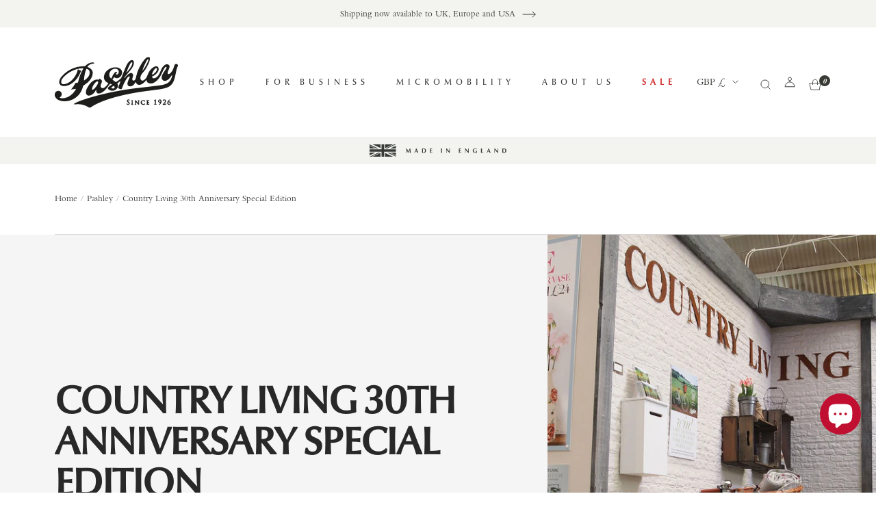

--- FILE ---
content_type: text/html; charset=utf-8
request_url: https://www.pashley.co.uk/blogs/pashley/country-living-30th-anniversary-special-edition
body_size: 94893
content:
<!doctype html><html class="no-js" lang="en" dir="ltr">
  <head>
<!-- Google tag (gtag.js) Google Analytics 4-->
<script async src="https://www.googletagmanager.com/gtag/js?id=G-236Y0Z4QCF"></script>
<script>
  var DeliveryDateRangeData = (function() {
    var data = {
      product: null,
      settings: {"id":141,"user_id":158,"phrase":"Delivery expected between [[MIN_DAYS]] \u0026 [[MAX_DAYS]]","created_at":"2018-04-10T13:37:20.749Z","updated_at":"2025-06-21T12:24:49.435Z","color":"#888888","font_size":"11.0","text_align":"center","bold":false,"italic":true,"font":"\"Source Sans Pro\", \"Helvetica Neue\", Helvetica, Arial, sans-serif","custom_fonts":[],"switcher":true,"lang":"en","format":"MMMM Do","time_zone":"Europe\/London","show_on_cart":false,"timer_format":"HH:mm:ss","multiple_cart_phrases":false,"change_handler":"","metafield_id":"11424633258081","margin_top":null,"margin_bottom":null,"no_date_range_phrase":null,"use_no_date_range_phrase":false,"shop_id":154,"add_text_only_if_app_section_is_added":null,"date_ranges":[{"id":271,"min_days":3,"max_days":5,"filter_type":"All Products (except specific)","specific":"1 week, Princess Classic,","setting_id":141,"created_at":"2018-04-10T13:37:20.755Z","updated_at":"2025-07-01T09:59:23.347Z","saturday":true,"sunday":true,"timer_hours":"05:00 PM","phrase":"Ready to ship from [[MIN_DAYS]]","specific_dates":"","monday":false,"use_geolocation":false,"countries":[""],"position":1,"friday":false,"use_no_inventory":false,"no_inventory_phrase":null,"text_align":"center","is_bold":false,"is_italic":true,"color":"#888888","font_size":"11.0"},{"id":5578,"min_days":1,"max_days":2,"filter_type":"Out of stock (inventory quantity is 0 or less)","specific":"","setting_id":141,"created_at":"2020-03-26T17:50:06.799Z","updated_at":"2025-07-01T09:59:23.353Z","saturday":false,"sunday":false,"timer_hours":"05:00 PM","phrase":"","specific_dates":"","monday":false,"use_geolocation":false,"countries":[""],"position":2,"friday":false,"use_no_inventory":false,"no_inventory_phrase":null,"text_align":"center","is_bold":false,"is_italic":true,"color":"#888888","font_size":"11.0"},{"id":19842,"min_days":7,"max_days":14,"filter_type":"Specific Products","specific":"A1110, PCU11L21, PCU11L11, PCC11Q21, PCC11Q11, PCC11P21, PCC11P11, PCC11N21, PCC11N11","setting_id":141,"created_at":"2025-05-13T13:26:53.345Z","updated_at":"2025-07-01T09:59:23.358Z","saturday":true,"sunday":true,"timer_hours":"05:00 PM","phrase":"Ready to ship between [[MIN_DAYS]] to [[MAX_DAYS]]","specific_dates":"","monday":false,"use_geolocation":false,"countries":[""],"position":3,"friday":false,"use_no_inventory":false,"no_inventory_phrase":null,"text_align":"center","is_bold":false,"is_italic":true,"color":"#888888","font_size":"11.0"},{"id":13653,"min_days":28,"max_days":42,"filter_type":"Specific Products","specific":"Custom Colour Available","setting_id":141,"created_at":"2023-03-01T11:56:25.410Z","updated_at":"2025-11-04T09:18:38.484Z","saturday":true,"sunday":true,"timer_hours":"05:00 PM","phrase":"Ready to ship between [[MIN_DAYS]] to [[MAX_DAYS]]. For custom colours please add 1 to 2 weeks.","specific_dates":"","monday":false,"use_geolocation":false,"countries":[""],"position":4,"friday":false,"use_no_inventory":false,"no_inventory_phrase":null,"text_align":"center","is_bold":false,"is_italic":true,"color":"#888888","font_size":"11.0"},{"id":16278,"min_days":30,"max_days":60,"filter_type":"Specific Products","specific":"3521-TS,3531-TS,3521-AG,3531-AG,3522-TS,3532-TS,3522-AG,3532-AG,3522-TS,3533-TS,3523-AG,3533-AG,3501-AG,3511-AG,3501-TS,3511-TS,3502-AG,3512-AG,3502-TS,3512-TS,3503-AG,3513-AG,3503-TS,3513-TS,3551,3552,3553,3541,3542,3543,1316-SB,3310(RB)-PB,3310(RB)-SB,3316-PB,3316-SB,3410(DB)-PB,3410(DB)-SB,3310EQ-PB,3310EQ-SB,3316EQ-PB,3316EQ-SB,3410EQ-PB,3410EQ-SB,3312(RB)-PB,3312(RB)-SB,3318-PB,3318-SB,3412(DB)-PB,3412(DB)-SB,3312-PB,3312-SB,3318EQ-PB,3318EQ-SB,3412EQ-PB,3412EQ-SB,3314(RB)-PB,3314(RB)-SB,3316-PB,3316-SB,3414(DB)-PB,3414(DB)-SB,3314EQ-PB,3314EQ-SB,3320EQ-PB,3320EQ-SB,3414EQ-PB,3414EQ-SB","setting_id":141,"created_at":"2024-10-03T08:04:23.058Z","updated_at":"2025-11-04T09:19:40.524Z","saturday":true,"sunday":true,"timer_hours":"05:00 PM","phrase":"Ready to ship between [[MIN_DAYS]] to [[MAX_DAYS]]","specific_dates":"","monday":false,"use_geolocation":false,"countries":[""],"position":5,"friday":false,"use_no_inventory":false,"no_inventory_phrase":null,"text_align":"center","is_bold":false,"is_italic":true,"color":"#888888","font_size":"11.0"},{"id":16080,"min_days":30,"max_days":60,"filter_type":"Specific Products","specific":"1304, 3310(RB), 3410(DB), 3312(RB), 3412(DB), 3314(RB), 3414(DB), 1255P, 1257P, 1259P, 1415, 1416, 1417, 5470FE-PCOP, 5460FE-PCOP, 5470FE-OCB, 5460FE-OCB, 5430FE-PCOP, 5440fe-PCOP, 5430FE-OCB, 5440FE-OCB","setting_id":141,"created_at":"2024-09-24T07:41:15.952Z","updated_at":"2025-11-04T09:19:40.526Z","saturday":true,"sunday":true,"timer_hours":"05:00 PM","phrase":"Ready to ship between [[MIN_DAYS]] to [[MAX_DAYS]]","specific_dates":"","monday":false,"use_geolocation":false,"countries":[""],"position":6,"friday":false,"use_no_inventory":false,"no_inventory_phrase":null,"text_align":"center","is_bold":false,"is_italic":true,"color":"#888888","font_size":"11.0"},{"id":18357,"min_days":60,"max_days":90,"filter_type":"Specific Products","specific":"pathfinder collection","setting_id":141,"created_at":"2025-01-17T15:22:28.073Z","updated_at":"2025-11-04T09:19:40.527Z","saturday":true,"sunday":true,"timer_hours":"05:00 PM","phrase":"Ready to ship between [[MIN_DAYS]] to [[MAX_DAYS]]","specific_dates":"","monday":false,"use_geolocation":false,"countries":[""],"position":7,"friday":false,"use_no_inventory":false,"no_inventory_phrase":null,"text_align":"center","is_bold":false,"is_italic":true,"color":"#888888","font_size":"11.0"},{"id":19281,"min_days":1,"max_days":2,"filter_type":"Specific Products","specific":"Paint","setting_id":141,"created_at":"2025-03-25T12:05:06.840Z","updated_at":"2025-11-04T09:19:40.528Z","saturday":false,"sunday":false,"timer_hours":"05:00 PM","phrase":"","specific_dates":"","monday":false,"use_geolocation":false,"countries":[""],"position":8,"friday":false,"use_no_inventory":false,"no_inventory_phrase":null,"text_align":"center","is_bold":false,"is_italic":true,"color":"#888888","font_size":"11.0"},{"id":21063,"min_days":50,"max_days":60,"filter_type":"Specific Products","specific":"Roadfinder Collection","setting_id":141,"created_at":"2025-07-01T10:00:10.795Z","updated_at":"2025-11-04T09:19:40.529Z","saturday":true,"sunday":true,"timer_hours":"5:00 PM","phrase":"Ready to ship between [[MIN_DAYS]] to [[MAX_DAYS]]","specific_dates":"","monday":false,"use_geolocation":false,"countries":[],"position":9,"friday":false,"use_no_inventory":false,"no_inventory_phrase":"Order today within \u003cb\u003e\u003cfont color=\"GREEN\"\u003e[[COUNTDOWN_TIMER]]\u003c\/font\u003e\u003c\/b\u003e and you'll receive your package by \u003cb\u003e\u003cfont color=\"BLUE\"\u003e[[MAX_DAYS]].\u003c\/font\u003e\u003c\/b\u003e","text_align":"left","is_bold":false,"is_italic":true,"color":"#000000","font_size":"12.0"},{"id":22152,"min_days":28,"max_days":40,"filter_type":"Specific Products","specific":"tricycles","setting_id":141,"created_at":"2025-11-04T09:19:40.530Z","updated_at":"2025-11-04T09:19:52.807Z","saturday":true,"sunday":true,"timer_hours":"5:00 PM","phrase":"Ready to ship between [[MIN_DAYS]] to [[MAX_DAYS]]","specific_dates":"","monday":false,"use_geolocation":false,"countries":[],"position":10,"friday":false,"use_no_inventory":false,"no_inventory_phrase":"Order today within \u003cb\u003e\u003cfont color=\"GREEN\"\u003e[[COUNTDOWN_TIMER]]\u003c\/font\u003e\u003c\/b\u003e and you'll receive your package by \u003cb\u003e\u003cfont color=\"BLUE\"\u003e[[MAX_DAYS]].\u003c\/font\u003e\u003c\/b\u003e","text_align":"left","is_bold":false,"is_italic":true,"color":"#000000","font_size":"12.0"}],"ddr_app_version":2.0,"run_app_embeds_script":true},
      cartProducts: []
    };

    
    

    return data;
  })();

</script>
<script>
  window.dataLayer = window.dataLayer || [];
  function gtag(){dataLayer.push(arguments);}
  gtag('js', new Date());

  gtag('config', 'G-236Y0Z4QCF');
</script>
    <meta charset="utf-8">
    <meta name="viewport" content="width=device-width, initial-scale=1.0, height=device-height, minimum-scale=1.0, maximum-scale=1.0">
    <meta name="theme-color" content="#ffffff">

    <title>Country Living 30th Anniversary Special Edition</title><meta name="description" content="Pashley has created a Special Edition bicycle to celebrate Country Living Magazine&#39;s 30th Anniversary. Based on Pashley’s much admired looped-frame classic bicycle, the Country Living Special Edition bicycle is available in a choice of two country colours, Meadow Green or Duck-egg Blue. Each bicycle will be hand crafte"><link rel="canonical" href="https://www.pashley.co.uk/blogs/pashley/country-living-30th-anniversary-special-edition"><link rel="shortcut icon" href="//www.pashley.co.uk/cdn/shop/files/pashvaf2_96x96.png?v=1666830824" type="image/png"><link rel="preconnect" href="https://cdn.shopify.com">
    <link rel="dns-prefetch" href="https://productreviews.shopifycdn.com">
    <link rel="dns-prefetch" href="https://www.google-analytics.com"><link rel="preconnect" href="https://fonts.shopifycdn.com" crossorigin><!-- <link
    rel="stylesheet"
    href="https://unpkg.com/swiper@8/swiper-bundle.min.css"
  /> -->
  <link rel="stylesheet" href="https://cdnjs.cloudflare.com/ajax/libs/Swiper/8.3.1/swiper-bundle.css" integrity="sha512-5TGRCl3hPoqtruhO+mubTuySHOfcEBvyIfiWHoCK8wDLmf6C1U73OUoNCU6ZvyT/8vfCcha1INDIo8dabDmQjw==" crossorigin="anonymous" referrerpolicy="no-referrer" />
  
  <!-- <script src="https://unpkg.com/swiper@8/swiper-bundle.min.js"></script> -->

  <script src="https://cdnjs.cloudflare.com/ajax/libs/Swiper/8.3.1/swiper-bundle.min.js" integrity="sha512-naEQG74IcOLQ6K/B1PmhIcZ4i3YE2FXs2zm603E1Q3shbron+PmYLg44/q+xAymD/RvskZ2H8l1Qa7I5qELlrg==" crossorigin="anonymous" referrerpolicy="no-referrer"></script><link rel="preload" as="style" href="//www.pashley.co.uk/cdn/shop/t/75/assets/theme.css?v=75749210117706396551768563236">
 
    <link rel="preload" as="script" href="//www.pashley.co.uk/cdn/shop/t/75/assets/vendor.js?v=31715688253868339281742317182">
    <link rel="preload" as="script" href="//www.pashley.co.uk/cdn/shop/t/75/assets/theme.js?v=118256697343601341501742317182"><link rel="preload" as="image" imagesizes="(max-width: 740px) 100vw, 37.5vw" imagesrcset="//www.pashley.co.uk/cdn/shop/articles/Country-Living-30th-Anniversary-Bicycle-by-Pashley_200x.jpg?v=1666443978 200w, //www.pashley.co.uk/cdn/shop/articles/Country-Living-30th-Anniversary-Bicycle-by-Pashley_300x.jpg?v=1666443978 300w, //www.pashley.co.uk/cdn/shop/articles/Country-Living-30th-Anniversary-Bicycle-by-Pashley_400x.jpg?v=1666443978 400w, //www.pashley.co.uk/cdn/shop/articles/Country-Living-30th-Anniversary-Bicycle-by-Pashley_500x.jpg?v=1666443978 500w, //www.pashley.co.uk/cdn/shop/articles/Country-Living-30th-Anniversary-Bicycle-by-Pashley_600x.jpg?v=1666443978 600w, //www.pashley.co.uk/cdn/shop/articles/Country-Living-30th-Anniversary-Bicycle-by-Pashley_700x.jpg?v=1666443978 700w, //www.pashley.co.uk/cdn/shop/articles/Country-Living-30th-Anniversary-Bicycle-by-Pashley_800x.jpg?v=1666443978 800w, //www.pashley.co.uk/cdn/shop/articles/Country-Living-30th-Anniversary-Bicycle-by-Pashley_900x.jpg?v=1666443978 900w, //www.pashley.co.uk/cdn/shop/articles/Country-Living-30th-Anniversary-Bicycle-by-Pashley_950x.jpg?v=1666443978 950w
"><meta property="og:type" content="article">
  <meta property="og:title" content="Country Living 30th Anniversary Special Edition"><meta property="og:image" content="http://www.pashley.co.uk/cdn/shop/articles/Country-Living-30th-Anniversary-Bicycle-by-Pashley.jpg?v=1666443978">
  <meta property="og:image:secure_url" content="https://www.pashley.co.uk/cdn/shop/articles/Country-Living-30th-Anniversary-Bicycle-by-Pashley.jpg?v=1666443978">
  <meta property="og:image:width" content="950">
  <meta property="og:image:height" content="1400"><meta property="og:description" content="Pashley has created a Special Edition bicycle to celebrate Country Living Magazine&#39;s 30th Anniversary. Based on Pashley’s much admired looped-frame classic bicycle, the Country Living Special Edition bicycle is available in a choice of two country colours, Meadow Green or Duck-egg Blue. Each bicycle will be hand crafte"><meta property="og:url" content="https://www.pashley.co.uk/blogs/pashley/country-living-30th-anniversary-special-edition">
<meta property="og:site_name" content="Pashley Cycles"><meta name="twitter:card" content="summary"><meta name="twitter:title" content="Country Living 30th Anniversary Special Edition">
  <meta name="twitter:description" content="Available in a choice of two country colours, Meadow Green or Duck-egg Blue."><meta name="twitter:image" content="https://www.pashley.co.uk/cdn/shop/articles/Country-Living-30th-Anniversary-Bicycle-by-Pashley_1200x1200_crop_center.jpg?v=1666443978">
  <meta name="twitter:image:alt" content="The Country Living Special Edition meadow green Pashley Bike with wicker basket, on display at the 2015 CL fair in Earl&#39;s Court.">
    
  <script type="application/ld+json">
  {
    "@context": "https://schema.org",
    "@type": "BlogPosting",
    "mainEntityOfPage": "/blogs/pashley/country-living-30th-anniversary-special-edition",
    "articleSection": "Pashley",
    "keywords": "Products",
    "headline": "Country Living 30th Anniversary Special Edition",
    "description": "Available in a choice of two country colours, Meadow Green or Duck-egg Blue.",
    "dateCreated": "2022-10-22T14:06:17",
    "datePublished": "2015-03-20T14:30:00",
    "dateModified": "2015-03-20T14:30:00",
    "image": {
      "@type": "ImageObject",
      "url": "https://www.pashley.co.uk/cdn/shop/articles/Country-Living-30th-Anniversary-Bicycle-by-Pashley_1024x.jpg?v=1666443978",
      "image": "https://www.pashley.co.uk/cdn/shop/articles/Country-Living-30th-Anniversary-Bicycle-by-Pashley_1024x.jpg?v=1666443978",
      "name": "The Country Living Special Edition meadow green Pashley Bike with wicker basket, on display at the 2015 CL fair in Earl's Court.",
      "width": "1024",
      "height": "1024"
    },
    "author": {
      "@type": "Person",
      "name": "Pashley Cycles",
      "givenName": "Pashley",
      "familyName": "Cycles"
    },
    "publisher": {
      "@type": "Organization",
      "name": "Pashley Cycles"
    },
    "commentCount": 0,
    "comment": []
  }
  </script>



  <script type="application/ld+json">
  {
    "@context": "https://schema.org",
    "@type": "BreadcrumbList",
  "itemListElement": [{
      "@type": "ListItem",
      "position": 1,
      "name": "Home",
      "item": "https://www.pashley.co.uk"
    },{
          "@type": "ListItem",
          "position": 2,
          "name": "Pashley",
          "item": "https://www.pashley.co.uk/blogs/pashley"
        }, {
          "@type": "ListItem",
          "position": 3,
          "name": "Pashley",
          "item": "https://www.pashley.co.uk/blogs/pashley/country-living-30th-anniversary-special-edition"
        }]
  }
  </script>

    <link rel="preload" href="//www.pashley.co.uk/cdn/fonts/jost/jost_n3.a5df7448b5b8c9a76542f085341dff794ff2a59d.woff2" as="font" type="font/woff2" crossorigin><link rel="preload" href="//www.pashley.co.uk/cdn/fonts/barlow/barlow_n5.a193a1990790eba0cc5cca569d23799830e90f07.woff2" as="font" type="font/woff2" crossorigin><style>
  /* Typography (heading) */
  @font-face {
  font-family: Jost;
  font-weight: 300;
  font-style: normal;
  font-display: swap;
  src: url("//www.pashley.co.uk/cdn/fonts/jost/jost_n3.a5df7448b5b8c9a76542f085341dff794ff2a59d.woff2") format("woff2"),
       url("//www.pashley.co.uk/cdn/fonts/jost/jost_n3.882941f5a26d0660f7dd135c08afc57fc6939a07.woff") format("woff");
}

@font-face {
  font-family: Jost;
  font-weight: 300;
  font-style: italic;
  font-display: swap;
  src: url("//www.pashley.co.uk/cdn/fonts/jost/jost_i3.8d4e97d98751190bb5824cdb405ec5b0049a74c0.woff2") format("woff2"),
       url("//www.pashley.co.uk/cdn/fonts/jost/jost_i3.1b7a65a16099fd3de6fdf1255c696902ed952195.woff") format("woff");
}

/* Typography (body) */
  @font-face {
  font-family: Barlow;
  font-weight: 500;
  font-style: normal;
  font-display: swap;
  src: url("//www.pashley.co.uk/cdn/fonts/barlow/barlow_n5.a193a1990790eba0cc5cca569d23799830e90f07.woff2") format("woff2"),
       url("//www.pashley.co.uk/cdn/fonts/barlow/barlow_n5.ae31c82169b1dc0715609b8cc6a610b917808358.woff") format("woff");
}

@font-face {
  font-family: Barlow;
  font-weight: 500;
  font-style: italic;
  font-display: swap;
  src: url("//www.pashley.co.uk/cdn/fonts/barlow/barlow_i5.714d58286997b65cd479af615cfa9bb0a117a573.woff2") format("woff2"),
       url("//www.pashley.co.uk/cdn/fonts/barlow/barlow_i5.0120f77e6447d3b5df4bbec8ad8c2d029d87fb21.woff") format("woff");
}

@font-face {
  font-family: Barlow;
  font-weight: 600;
  font-style: normal;
  font-display: swap;
  src: url("//www.pashley.co.uk/cdn/fonts/barlow/barlow_n6.329f582a81f63f125e63c20a5a80ae9477df68e1.woff2") format("woff2"),
       url("//www.pashley.co.uk/cdn/fonts/barlow/barlow_n6.0163402e36247bcb8b02716880d0b39568412e9e.woff") format("woff");
}

@font-face {
  font-family: Barlow;
  font-weight: 600;
  font-style: italic;
  font-display: swap;
  src: url("//www.pashley.co.uk/cdn/fonts/barlow/barlow_i6.5a22bd20fb27bad4d7674cc6e666fb9c77d813bb.woff2") format("woff2"),
       url("//www.pashley.co.uk/cdn/fonts/barlow/barlow_i6.1c8787fcb59f3add01a87f21b38c7ef797e3b3a1.woff") format("woff");
}

:root {--heading-color: 56, 58, 54;
    --text-color: 56, 58, 54;
    --background: 255, 255, 255;
    --secondary-background: 245, 245, 245;
    --border-color: 225, 225, 225;
    --border-color-darker: 175, 176, 175;
    --success-color: 60, 110, 113;
    --success-background: 216, 226, 227;
    --error-color: 222, 42, 42;
    --error-background: 253, 240, 240;
    --primary-button-background: 56, 58, 54;
    --primary-button-text-color: 255, 255, 255;
    --secondary-button-background: 223, 223, 223;
    --secondary-button-text-color: 56, 58, 54;
    --product-star-rating: 246, 164, 41;
    --product-on-sale-accent: 222, 43, 43;
    --product-sold-out-accent: 91, 91, 91;
    --product-custom-label-background: 5, 30, 56;
    --product-custom-label-text-color: 255, 255, 255;
    --product-custom-label-2-background: 46, 158, 123;
    --product-custom-label-2-text-color: 255, 255, 255;
    --product-low-stock-text-color: 222, 43, 43;
    --product-in-stock-text-color: 46, 158, 123;
    --loading-bar-background: 56, 58, 54;

    /* We duplicate some "base" colors as root colors, which is useful to use on drawer elements or popover without. Those should not be overridden to avoid issues */
    --root-heading-color: 56, 58, 54;
    --root-text-color: 56, 58, 54;
    --root-background: 255, 255, 255;
    --root-border-color: 225, 225, 225;
    --root-primary-button-background: 56, 58, 54;
    --root-primary-button-text-color: 255, 255, 255;

    --base-font-size: 15px;
    --heading-font-family: Jost, sans-serif;
    --heading-font-weight: 300;
    --heading-font-style: normal;
    --heading-text-transform: uppercase;
    --text-font-family: Barlow, sans-serif;
    --text-font-weight: 500;
    --text-font-style: normal;
    --text-font-bold-weight: 600;

    /* Typography (font size) */
    --heading-xxsmall-font-size: 11px;
    --heading-xsmall-font-size: 11px;
    --heading-small-font-size: 12px;
    --heading-large-font-size: 36px;
    --heading-h1-font-size: 36px;
    --heading-h2-font-size: 30px;
    --heading-h3-font-size: 26px;
    --heading-h4-font-size: 24px;
    --heading-h5-font-size: 20px;
    --heading-h6-font-size: 16px;

    /* Control the look and feel of the theme by changing radius of various elements */
    --button-border-radius: 0px;
    --block-border-radius: 0px;
    --block-border-radius-reduced: 0px;
    --color-swatch-border-radius: 100%;

    /* Button size */
    --button-height: 48px;
    --button-small-height: 40px;

    /* Form related */
    --form-input-field-height: 48px;
    --form-input-gap: 16px;
    --form-submit-margin: 24px;

    /* Product listing related variables */
    --product-list-block-spacing: 32px;

    /* Video related */
    --play-button-background: 255, 255, 255;
    --play-button-arrow: 56, 58, 54;

    /* RTL support */
    --transform-logical-flip: 1;
    --transform-origin-start: left;
    --transform-origin-end: right;

    /* Other */
    --zoom-cursor-svg-url: url(//www.pashley.co.uk/cdn/shop/t/75/assets/zoom-cursor.svg?v=167018978776932344431742317182);
    --arrow-right-svg-url: url(//www.pashley.co.uk/cdn/shop/t/75/assets/arrow-right.svg?v=5351035075822279751742317182);
    --arrow-left-svg-url: url(//www.pashley.co.uk/cdn/shop/t/75/assets/arrow-left.svg?v=77302587374932138371742317182);

    /* Some useful variables that we can reuse in our CSS. Some explanation are needed for some of them:
       - container-max-width-minus-gutters: represents the container max width without the edge gutters
       - container-outer-width: considering the screen width, represent all the space outside the container
       - container-outer-margin: same as container-outer-width but get set to 0 inside a container
       - container-inner-width: the effective space inside the container (minus gutters)
       - grid-column-width: represents the width of a single column of the grid
       - vertical-breather: this is a variable that defines the global "spacing" between sections, and inside the section
                            to create some "breath" and minimum spacing
     */
    --container-max-width: 1550px;
    --container-gutter: 20px;
    --container-max-width-minus-gutters: calc(var(--container-max-width) - (var(--container-gutter)) * 2);
    --container-outer-width: max(calc((100vw - var(--container-max-width-minus-gutters)) / 2), var(--container-gutter));
    --container-outer-margin: var(--container-outer-width);
    --container-inner-width: calc(100vw - var(--container-outer-width) * 2);

    --grid-column-count: 10;
    --grid-gap: 24px;
    --grid-column-width: calc((100vw - var(--container-outer-width) * 2 - var(--grid-gap) * (var(--grid-column-count) - 1)) / var(--grid-column-count));

    --vertical-breather: 36px;
    --vertical-breather-tight: 36px;

    /* Shopify related variables */
    --payment-terms-background-color: #ffffff;
  }

  @media screen and (min-width: 741px) {
    :root {
      --container-gutter: 80px;
      --grid-column-count: 20;
      --vertical-breather: 48px;
      --vertical-breather-tight: 48px;

      /* Typography (font size) */
      --heading-xsmall-font-size: 12px;
      --heading-small-font-size: 13px;
      --heading-large-font-size: 52px;
      --heading-h1-font-size: 48px;
      --heading-h2-font-size: 38px;
      --heading-h3-font-size: 32px;
      --heading-h4-font-size: 24px;
      --heading-h5-font-size: 20px;
      --heading-h6-font-size: 18px;

      /* Form related */
      --form-input-field-height: 52px;
      --form-submit-margin: 32px;

      /* Button size */
      --button-height: 52px;
      --button-small-height: 44px;
    }
  }

  @media screen and (min-width: 1200px) {
    :root {
      --vertical-breather: 64px;
      --vertical-breather-tight: 48px;
      --product-list-block-spacing: 48px;

      /* Typography */
      --heading-large-font-size: 64px;
      --heading-h1-font-size: 56px;
      --heading-h2-font-size: 48px;
      --heading-h3-font-size: 36px;
      --heading-h4-font-size: 30px;
      --heading-h5-font-size: 24px;
      --heading-h6-font-size: 18px;
    }
  }

  @media screen and (min-width: 1600px) {
    :root {
      --vertical-breather: 64px;
      --vertical-breather-tight: 48px;
    }
  }
</style>
    <script>
  // This allows to expose several variables to the global scope, to be used in scripts
  window.themeVariables = {
    settings: {
      direction: "ltr",
      pageType: "article",
      cartCount: 0,
      moneyFormat: "£{{amount}}",
      moneyWithCurrencyFormat: "£{{amount}} GBP",
      showVendor: false,
      discountMode: "saving",
      currencyCodeEnabled: true,
      searchMode: "product,article,page,collection",
      searchUnavailableProducts: "show",
      cartType: "drawer",
      cartCurrency: "GBP",
      mobileZoomFactor: 2.5
    },

    routes: {
      host: "www.pashley.co.uk",
      rootUrl: "\/",
      rootUrlWithoutSlash: '',
      cartUrl: "\/cart",
      cartAddUrl: "\/cart\/add",
      cartChangeUrl: "\/cart\/change",
      searchUrl: "\/search",
      predictiveSearchUrl: "\/search\/suggest",
      productRecommendationsUrl: "\/recommendations\/products"
    },

    strings: {
      accessibilityDelete: "Delete",
      accessibilityClose: "Close",
      collectionSoldOut: "Sold out",
      collectionDiscount: "Save @savings@",
      productSalePrice: "Sale price",
      productRegularPrice: "Regular price",
      productFormUnavailable: "Unavailable",
      productFormSoldOut: "Sold out",
      productFormPreOrder: "Pre-order",
      productFormAddToCart: "Add to basket",
      searchNoResults: "No results could be found.",
      searchNewSearch: "New search",
      searchProducts: "Products",
      searchArticles: "Journal",
      searchPages: "Pages",
      searchCollections: "Collections",
      cartViewCart: "View cart",
      cartItemAdded: "Item added to your basket!",
      cartItemAddedShort: "Added to your basket!",
      cartAddOrderNote: "Add order note",
      cartEditOrderNote: "Edit order note",
      shippingEstimatorNoResults: "Sorry, we do not ship to your address.",
      shippingEstimatorOneResult: "There is one shipping rate for your address:",
      shippingEstimatorMultipleResults: "There are several shipping rates for your address:",
      shippingEstimatorError: "One or more error occurred while retrieving shipping rates:"
    },

    libs: {
      flickity: "\/\/www.pashley.co.uk\/cdn\/shop\/t\/75\/assets\/flickity.js?v=7371222024733052561742317182",
      photoswipe: "\/\/www.pashley.co.uk\/cdn\/shop\/t\/75\/assets\/photoswipe.js?v=132268647426145925301742317182",
      qrCode: "\/\/www.pashley.co.uk\/cdn\/shopifycloud\/storefront\/assets\/themes_support\/vendor\/qrcode-3f2b403b.js"
    },

    breakpoints: {
      phone: 'screen and (max-width: 740px)',
      tablet: 'screen and (min-width: 741px) and (max-width: 999px)',
      tabletAndUp: 'screen and (min-width: 741px)',
      pocket: 'screen and (max-width: 999px)',
      lap: 'screen and (min-width: 1000px) and (max-width: 1199px)',
      lapAndUp: 'screen and (min-width: 1000px)',
      desktop: 'screen and (min-width: 1200px)',
      wide: 'screen and (min-width: 1400px)'
    }
  };

  if ('noModule' in HTMLScriptElement.prototype) {
    // Old browsers (like IE) that does not support module will be considered as if not executing JS at all
    document.documentElement.className = document.documentElement.className.replace('no-js', 'js');

    requestAnimationFrame(() => {
      const viewportHeight = (window.visualViewport ? window.visualViewport.height : document.documentElement.clientHeight);
      document.documentElement.style.setProperty('--window-height',viewportHeight + 'px');
    });
  }</script>

    <link rel="stylesheet" href="//www.pashley.co.uk/cdn/shop/t/75/assets/theme.css?v=75749210117706396551768563236">
    <link rel="stylesheet" href="//www.pashley.co.uk/cdn/shop/t/75/assets/custom.css?v=112039934559134956891753785446">

    <script src="//www.pashley.co.uk/cdn/shop/t/75/assets/vendor.js?v=31715688253868339281742317182" defer></script>
    <script src="//www.pashley.co.uk/cdn/shop/t/75/assets/theme.js?v=118256697343601341501742317182" defer></script>
    <script src="//www.pashley.co.uk/cdn/shop/t/75/assets/custom.js?v=149912903184544128491742317182" defer></script>

    <script>window.performance && window.performance.mark && window.performance.mark('shopify.content_for_header.start');</script><meta id="shopify-digital-wallet" name="shopify-digital-wallet" content="/29998836/digital_wallets/dialog">
<meta name="shopify-checkout-api-token" content="d28c42fa59eb0a25204495624128cdf5">
<meta id="in-context-paypal-metadata" data-shop-id="29998836" data-venmo-supported="false" data-environment="production" data-locale="en_US" data-paypal-v4="true" data-currency="GBP">
<link rel="alternate" type="application/atom+xml" title="Feed" href="/blogs/pashley.atom" />
<script async="async" src="/checkouts/internal/preloads.js?locale=en-GB"></script>
<link rel="preconnect" href="https://shop.app" crossorigin="anonymous">
<script async="async" src="https://shop.app/checkouts/internal/preloads.js?locale=en-GB&shop_id=29998836" crossorigin="anonymous"></script>
<script id="apple-pay-shop-capabilities" type="application/json">{"shopId":29998836,"countryCode":"GB","currencyCode":"GBP","merchantCapabilities":["supports3DS"],"merchantId":"gid:\/\/shopify\/Shop\/29998836","merchantName":"Pashley Cycles","requiredBillingContactFields":["postalAddress","email","phone"],"requiredShippingContactFields":["postalAddress","email","phone"],"shippingType":"shipping","supportedNetworks":["visa","maestro","masterCard","discover","elo"],"total":{"type":"pending","label":"Pashley Cycles","amount":"1.00"},"shopifyPaymentsEnabled":true,"supportsSubscriptions":true}</script>
<script id="shopify-features" type="application/json">{"accessToken":"d28c42fa59eb0a25204495624128cdf5","betas":["rich-media-storefront-analytics"],"domain":"www.pashley.co.uk","predictiveSearch":true,"shopId":29998836,"locale":"en"}</script>
<script>var Shopify = Shopify || {};
Shopify.shop = "pashley-1.myshopify.com";
Shopify.locale = "en";
Shopify.currency = {"active":"GBP","rate":"1.0"};
Shopify.country = "GB";
Shopify.theme = {"name":"Dewsign Theme V1.2 - Pashley V2.3 USA, MX, EU+ K","id":178864259447,"schema_name":"Focal","schema_version":"8.4.1","theme_store_id":null,"role":"main"};
Shopify.theme.handle = "null";
Shopify.theme.style = {"id":null,"handle":null};
Shopify.cdnHost = "www.pashley.co.uk/cdn";
Shopify.routes = Shopify.routes || {};
Shopify.routes.root = "/";</script>
<script type="module">!function(o){(o.Shopify=o.Shopify||{}).modules=!0}(window);</script>
<script>!function(o){function n(){var o=[];function n(){o.push(Array.prototype.slice.apply(arguments))}return n.q=o,n}var t=o.Shopify=o.Shopify||{};t.loadFeatures=n(),t.autoloadFeatures=n()}(window);</script>
<script>
  window.ShopifyPay = window.ShopifyPay || {};
  window.ShopifyPay.apiHost = "shop.app\/pay";
  window.ShopifyPay.redirectState = null;
</script>
<script id="shop-js-analytics" type="application/json">{"pageType":"article"}</script>
<script defer="defer" async type="module" src="//www.pashley.co.uk/cdn/shopifycloud/shop-js/modules/v2/client.init-shop-cart-sync_BdyHc3Nr.en.esm.js"></script>
<script defer="defer" async type="module" src="//www.pashley.co.uk/cdn/shopifycloud/shop-js/modules/v2/chunk.common_Daul8nwZ.esm.js"></script>
<script type="module">
  await import("//www.pashley.co.uk/cdn/shopifycloud/shop-js/modules/v2/client.init-shop-cart-sync_BdyHc3Nr.en.esm.js");
await import("//www.pashley.co.uk/cdn/shopifycloud/shop-js/modules/v2/chunk.common_Daul8nwZ.esm.js");

  window.Shopify.SignInWithShop?.initShopCartSync?.({"fedCMEnabled":true,"windoidEnabled":true});

</script>
<script>
  window.Shopify = window.Shopify || {};
  if (!window.Shopify.featureAssets) window.Shopify.featureAssets = {};
  window.Shopify.featureAssets['shop-js'] = {"shop-cart-sync":["modules/v2/client.shop-cart-sync_QYOiDySF.en.esm.js","modules/v2/chunk.common_Daul8nwZ.esm.js"],"init-fed-cm":["modules/v2/client.init-fed-cm_DchLp9rc.en.esm.js","modules/v2/chunk.common_Daul8nwZ.esm.js"],"shop-button":["modules/v2/client.shop-button_OV7bAJc5.en.esm.js","modules/v2/chunk.common_Daul8nwZ.esm.js"],"init-windoid":["modules/v2/client.init-windoid_DwxFKQ8e.en.esm.js","modules/v2/chunk.common_Daul8nwZ.esm.js"],"shop-cash-offers":["modules/v2/client.shop-cash-offers_DWtL6Bq3.en.esm.js","modules/v2/chunk.common_Daul8nwZ.esm.js","modules/v2/chunk.modal_CQq8HTM6.esm.js"],"shop-toast-manager":["modules/v2/client.shop-toast-manager_CX9r1SjA.en.esm.js","modules/v2/chunk.common_Daul8nwZ.esm.js"],"init-shop-email-lookup-coordinator":["modules/v2/client.init-shop-email-lookup-coordinator_UhKnw74l.en.esm.js","modules/v2/chunk.common_Daul8nwZ.esm.js"],"pay-button":["modules/v2/client.pay-button_DzxNnLDY.en.esm.js","modules/v2/chunk.common_Daul8nwZ.esm.js"],"avatar":["modules/v2/client.avatar_BTnouDA3.en.esm.js"],"init-shop-cart-sync":["modules/v2/client.init-shop-cart-sync_BdyHc3Nr.en.esm.js","modules/v2/chunk.common_Daul8nwZ.esm.js"],"shop-login-button":["modules/v2/client.shop-login-button_D8B466_1.en.esm.js","modules/v2/chunk.common_Daul8nwZ.esm.js","modules/v2/chunk.modal_CQq8HTM6.esm.js"],"init-customer-accounts-sign-up":["modules/v2/client.init-customer-accounts-sign-up_C8fpPm4i.en.esm.js","modules/v2/client.shop-login-button_D8B466_1.en.esm.js","modules/v2/chunk.common_Daul8nwZ.esm.js","modules/v2/chunk.modal_CQq8HTM6.esm.js"],"init-shop-for-new-customer-accounts":["modules/v2/client.init-shop-for-new-customer-accounts_CVTO0Ztu.en.esm.js","modules/v2/client.shop-login-button_D8B466_1.en.esm.js","modules/v2/chunk.common_Daul8nwZ.esm.js","modules/v2/chunk.modal_CQq8HTM6.esm.js"],"init-customer-accounts":["modules/v2/client.init-customer-accounts_dRgKMfrE.en.esm.js","modules/v2/client.shop-login-button_D8B466_1.en.esm.js","modules/v2/chunk.common_Daul8nwZ.esm.js","modules/v2/chunk.modal_CQq8HTM6.esm.js"],"shop-follow-button":["modules/v2/client.shop-follow-button_CkZpjEct.en.esm.js","modules/v2/chunk.common_Daul8nwZ.esm.js","modules/v2/chunk.modal_CQq8HTM6.esm.js"],"lead-capture":["modules/v2/client.lead-capture_BntHBhfp.en.esm.js","modules/v2/chunk.common_Daul8nwZ.esm.js","modules/v2/chunk.modal_CQq8HTM6.esm.js"],"checkout-modal":["modules/v2/client.checkout-modal_CfxcYbTm.en.esm.js","modules/v2/chunk.common_Daul8nwZ.esm.js","modules/v2/chunk.modal_CQq8HTM6.esm.js"],"shop-login":["modules/v2/client.shop-login_Da4GZ2H6.en.esm.js","modules/v2/chunk.common_Daul8nwZ.esm.js","modules/v2/chunk.modal_CQq8HTM6.esm.js"],"payment-terms":["modules/v2/client.payment-terms_MV4M3zvL.en.esm.js","modules/v2/chunk.common_Daul8nwZ.esm.js","modules/v2/chunk.modal_CQq8HTM6.esm.js"]};
</script>
<script>(function() {
  var isLoaded = false;
  function asyncLoad() {
    if (isLoaded) return;
    isLoaded = true;
    var urls = ["https:\/\/gallery.cevoid.com\/embed.js?shop=pashley-1.myshopify.com","https:\/\/s3.eu-west-1.amazonaws.com\/production-klarna-il-shopify-osm\/7bec47374bc1cb6b6338dfd4d69e7bffd4f4b70b\/pashley-1.myshopify.com-1748616395668.js?shop=pashley-1.myshopify.com"];
    for (var i = 0; i < urls.length; i++) {
      var s = document.createElement('script');
      s.type = 'text/javascript';
      s.async = true;
      s.src = urls[i];
      var x = document.getElementsByTagName('script')[0];
      x.parentNode.insertBefore(s, x);
    }
  };
  if(window.attachEvent) {
    window.attachEvent('onload', asyncLoad);
  } else {
    window.addEventListener('load', asyncLoad, false);
  }
})();</script>
<script id="__st">var __st={"a":29998836,"offset":0,"reqid":"d6bf4252-2809-4fd1-914a-387622312694-1769009514","pageurl":"www.pashley.co.uk\/blogs\/pashley\/country-living-30th-anniversary-special-edition","s":"articles-557192052833","u":"fc3a12464199","p":"article","rtyp":"article","rid":557192052833};</script>
<script>window.ShopifyPaypalV4VisibilityTracking = true;</script>
<script id="captcha-bootstrap">!function(){'use strict';const t='contact',e='account',n='new_comment',o=[[t,t],['blogs',n],['comments',n],[t,'customer']],c=[[e,'customer_login'],[e,'guest_login'],[e,'recover_customer_password'],[e,'create_customer']],r=t=>t.map((([t,e])=>`form[action*='/${t}']:not([data-nocaptcha='true']) input[name='form_type'][value='${e}']`)).join(','),a=t=>()=>t?[...document.querySelectorAll(t)].map((t=>t.form)):[];function s(){const t=[...o],e=r(t);return a(e)}const i='password',u='form_key',d=['recaptcha-v3-token','g-recaptcha-response','h-captcha-response',i],f=()=>{try{return window.sessionStorage}catch{return}},m='__shopify_v',_=t=>t.elements[u];function p(t,e,n=!1){try{const o=window.sessionStorage,c=JSON.parse(o.getItem(e)),{data:r}=function(t){const{data:e,action:n}=t;return t[m]||n?{data:e,action:n}:{data:t,action:n}}(c);for(const[e,n]of Object.entries(r))t.elements[e]&&(t.elements[e].value=n);n&&o.removeItem(e)}catch(o){console.error('form repopulation failed',{error:o})}}const l='form_type',E='cptcha';function T(t){t.dataset[E]=!0}const w=window,h=w.document,L='Shopify',v='ce_forms',y='captcha';let A=!1;((t,e)=>{const n=(g='f06e6c50-85a8-45c8-87d0-21a2b65856fe',I='https://cdn.shopify.com/shopifycloud/storefront-forms-hcaptcha/ce_storefront_forms_captcha_hcaptcha.v1.5.2.iife.js',D={infoText:'Protected by hCaptcha',privacyText:'Privacy',termsText:'Terms'},(t,e,n)=>{const o=w[L][v],c=o.bindForm;if(c)return c(t,g,e,D).then(n);var r;o.q.push([[t,g,e,D],n]),r=I,A||(h.body.append(Object.assign(h.createElement('script'),{id:'captcha-provider',async:!0,src:r})),A=!0)});var g,I,D;w[L]=w[L]||{},w[L][v]=w[L][v]||{},w[L][v].q=[],w[L][y]=w[L][y]||{},w[L][y].protect=function(t,e){n(t,void 0,e),T(t)},Object.freeze(w[L][y]),function(t,e,n,w,h,L){const[v,y,A,g]=function(t,e,n){const i=e?o:[],u=t?c:[],d=[...i,...u],f=r(d),m=r(i),_=r(d.filter((([t,e])=>n.includes(e))));return[a(f),a(m),a(_),s()]}(w,h,L),I=t=>{const e=t.target;return e instanceof HTMLFormElement?e:e&&e.form},D=t=>v().includes(t);t.addEventListener('submit',(t=>{const e=I(t);if(!e)return;const n=D(e)&&!e.dataset.hcaptchaBound&&!e.dataset.recaptchaBound,o=_(e),c=g().includes(e)&&(!o||!o.value);(n||c)&&t.preventDefault(),c&&!n&&(function(t){try{if(!f())return;!function(t){const e=f();if(!e)return;const n=_(t);if(!n)return;const o=n.value;o&&e.removeItem(o)}(t);const e=Array.from(Array(32),(()=>Math.random().toString(36)[2])).join('');!function(t,e){_(t)||t.append(Object.assign(document.createElement('input'),{type:'hidden',name:u})),t.elements[u].value=e}(t,e),function(t,e){const n=f();if(!n)return;const o=[...t.querySelectorAll(`input[type='${i}']`)].map((({name:t})=>t)),c=[...d,...o],r={};for(const[a,s]of new FormData(t).entries())c.includes(a)||(r[a]=s);n.setItem(e,JSON.stringify({[m]:1,action:t.action,data:r}))}(t,e)}catch(e){console.error('failed to persist form',e)}}(e),e.submit())}));const S=(t,e)=>{t&&!t.dataset[E]&&(n(t,e.some((e=>e===t))),T(t))};for(const o of['focusin','change'])t.addEventListener(o,(t=>{const e=I(t);D(e)&&S(e,y())}));const B=e.get('form_key'),M=e.get(l),P=B&&M;t.addEventListener('DOMContentLoaded',(()=>{const t=y();if(P)for(const e of t)e.elements[l].value===M&&p(e,B);[...new Set([...A(),...v().filter((t=>'true'===t.dataset.shopifyCaptcha))])].forEach((e=>S(e,t)))}))}(h,new URLSearchParams(w.location.search),n,t,e,['guest_login'])})(!0,!0)}();</script>
<script integrity="sha256-4kQ18oKyAcykRKYeNunJcIwy7WH5gtpwJnB7kiuLZ1E=" data-source-attribution="shopify.loadfeatures" defer="defer" src="//www.pashley.co.uk/cdn/shopifycloud/storefront/assets/storefront/load_feature-a0a9edcb.js" crossorigin="anonymous"></script>
<script crossorigin="anonymous" defer="defer" src="//www.pashley.co.uk/cdn/shopifycloud/storefront/assets/shopify_pay/storefront-65b4c6d7.js?v=20250812"></script>
<script data-source-attribution="shopify.dynamic_checkout.dynamic.init">var Shopify=Shopify||{};Shopify.PaymentButton=Shopify.PaymentButton||{isStorefrontPortableWallets:!0,init:function(){window.Shopify.PaymentButton.init=function(){};var t=document.createElement("script");t.src="https://www.pashley.co.uk/cdn/shopifycloud/portable-wallets/latest/portable-wallets.en.js",t.type="module",document.head.appendChild(t)}};
</script>
<script data-source-attribution="shopify.dynamic_checkout.buyer_consent">
  function portableWalletsHideBuyerConsent(e){var t=document.getElementById("shopify-buyer-consent"),n=document.getElementById("shopify-subscription-policy-button");t&&n&&(t.classList.add("hidden"),t.setAttribute("aria-hidden","true"),n.removeEventListener("click",e))}function portableWalletsShowBuyerConsent(e){var t=document.getElementById("shopify-buyer-consent"),n=document.getElementById("shopify-subscription-policy-button");t&&n&&(t.classList.remove("hidden"),t.removeAttribute("aria-hidden"),n.addEventListener("click",e))}window.Shopify?.PaymentButton&&(window.Shopify.PaymentButton.hideBuyerConsent=portableWalletsHideBuyerConsent,window.Shopify.PaymentButton.showBuyerConsent=portableWalletsShowBuyerConsent);
</script>
<script data-source-attribution="shopify.dynamic_checkout.cart.bootstrap">document.addEventListener("DOMContentLoaded",(function(){function t(){return document.querySelector("shopify-accelerated-checkout-cart, shopify-accelerated-checkout")}if(t())Shopify.PaymentButton.init();else{new MutationObserver((function(e,n){t()&&(Shopify.PaymentButton.init(),n.disconnect())})).observe(document.body,{childList:!0,subtree:!0})}}));
</script>
<script id='scb4127' type='text/javascript' async='' src='https://www.pashley.co.uk/cdn/shopifycloud/privacy-banner/storefront-banner.js'></script><link id="shopify-accelerated-checkout-styles" rel="stylesheet" media="screen" href="https://www.pashley.co.uk/cdn/shopifycloud/portable-wallets/latest/accelerated-checkout-backwards-compat.css" crossorigin="anonymous">
<style id="shopify-accelerated-checkout-cart">
        #shopify-buyer-consent {
  margin-top: 1em;
  display: inline-block;
  width: 100%;
}

#shopify-buyer-consent.hidden {
  display: none;
}

#shopify-subscription-policy-button {
  background: none;
  border: none;
  padding: 0;
  text-decoration: underline;
  font-size: inherit;
  cursor: pointer;
}

#shopify-subscription-policy-button::before {
  box-shadow: none;
}

      </style>

<script>window.performance && window.performance.mark && window.performance.mark('shopify.content_for_header.end');</script>

  <!-- BEGIN app block: shopify://apps/powerful-form-builder/blocks/app-embed/e4bcb1eb-35b2-42e6-bc37-bfe0e1542c9d --><script type="text/javascript" hs-ignore data-cookieconsent="ignore">
  var Globo = Globo || {};
  var globoFormbuilderRecaptchaInit = function(){};
  var globoFormbuilderHcaptchaInit = function(){};
  window.Globo.FormBuilder = window.Globo.FormBuilder || {};
  window.Globo.FormBuilder.shop = {"configuration":{"money_format":"£{{amount}}"},"pricing":{"features":{"bulkOrderForm":true,"cartForm":true,"fileUpload":30,"removeCopyright":true,"restrictedEmailDomains":true,"metrics":true}},"settings":{"copyright":"Powered by <a href=\"https://globosoftware.net\" target=\"_blank\">Globo</a> <a href=\"https://apps.shopify.com/form-builder-contact-form\" target=\"_blank\">Contact Form</a>","hideWaterMark":false,"reCaptcha":{"recaptchaType":"v2","siteKey":false,"languageCode":"en"},"hCaptcha":{"siteKey":false},"scrollTop":false,"customCssCode":"","customCssEnabled":false,"additionalColumns":[]},"encryption_form_id":1,"url":"https://form.globo.io/","CDN_URL":"https://dxo9oalx9qc1s.cloudfront.net","app_id":"1783207"};

  if(window.Globo.FormBuilder.shop.settings.customCssEnabled && window.Globo.FormBuilder.shop.settings.customCssCode){
    const customStyle = document.createElement('style');
    customStyle.type = 'text/css';
    customStyle.innerHTML = window.Globo.FormBuilder.shop.settings.customCssCode;
    document.head.appendChild(customStyle);
  }

  window.Globo.FormBuilder.forms = [];
    
      
      
      
      window.Globo.FormBuilder.forms[87192] = {"87192":{"elements":[{"id":"group-1","type":"group","label":"Page 1","description":"","elements":[{"id":"text","type":"text","label":"Serial Number","placeholder":"PA00000","description":"The serial number starts with a PA and can be found on the security label affixed to your cycle’s seat tube.","limitCharacters":false,"characters":100,"hideLabel":false,"keepPositionLabel":false,"required":true,"ifHideLabel":false,"inputIcon":"","columnWidth":100},{"id":"text-2","type":"text","label":"Frame Number","placeholder":"Frame Number","description":"The frame number is either stamped into the plate that forms the mount for the rear hub-brake arm on the left chainstay, or under the bottom bracket.","limitCharacters":false,"characters":100,"hideLabel":false,"keepPositionLabel":false,"required":false,"ifHideLabel":false,"inputIcon":"","columnWidth":100,"conditionalField":false},{"id":"select","type":"select","label":"Model of Cycle","placeholder":"Model of Cycle","options":[{"label":"Aurora","value":"Aurora"},{"label":"Britannia","value":"Britannia"},{"label":{"en":"Britannia - Beach Edition"},"value":"Britannia - Beach Edition","description":"Option 36"},{"label":{"en":"Britannia - Picnic Edition"},"value":"Britannia - Picnic Edition","description":"Option 35"},{"label":"Briton","value":"Briton"},{"label":"Countryman","value":"Countryman"},{"label":"Guv’nor","value":"Guv’nor"},{"label":{"en":"Guv'nor GT"},"value":"Guv'nor GT","description":"Option 37"},{"label":"Parabike","value":"Parabike"},{"label":"Pashley-Morgan 3","value":"Pashley-Morgan 3"},{"label":"Pashley-Morgan 8","value":"Pashley-Morgan 8"},{"label":{"en":"Pashley-Morgan 10"},"value":"Pashley-Morgan 10"},{"label":{"en":"Pathfinder"},"value":"Pathfinder"},{"label":{"en":"Pathfinder E"},"value":"Pathfinder E"},{"label":{"en":"Pathfinder X"},"value":"Pathfinder X"},{"label":{"en":"Pathfinder XE"},"value":"Pathfinder XE"},{"label":{"en":"Pathfinder X LTD"},"value":"Pathfinder X LTD"},{"label":"Penny","value":"Penny"},{"label":"Picador","value":"Picador"},{"label":"Poppy","value":"Poppy"},{"label":"Princess Classic","value":"Princess Classic"},{"label":"Princess Sovereign","value":"Princess Sovereign"},{"label":{"en":"Pronto Go"},"value":"Pronto Go"},{"label":{"en":"Pronto Move"},"value":"Pronto Move"},{"label":{"en":"Prospero"},"value":"Prospero"},{"label":{"en":"Roadfinder "},"value":"Roadfinder "},{"label":{"en":"Roadfinder E"},"value":"Roadfinder E"},{"label":{"en":"Roadfinder SL"},"value":"Roadfinder SL","description":"Option 34"},{"label":{"en":"Roadfinder X"},"value":"Roadfinder X"},{"label":{"en":"Roadfinder XE"},"value":"Roadfinder XE"},{"label":"Roadster Classic","value":"Roadster Classic"},{"label":"Roadster Sovereign","value":"Roadster Sovereign"},{"label":"Robin","value":"Robin"},{"label":{"en":"Skyline"},"value":"Skyline","description":"Option 39"},{"label":"Speed 5","value":"Speed 5"},{"label":"Tri-1","value":"Tri-1"},{"label":"Tube Rider","value":"Tube Rider"},{"label":{"en":"Wildfinder"},"value":"Wildfinder","description":"Option 38"},{"label":"Other","value":"Other"}],"defaultOption":"","description":"","hideLabel":false,"keepPositionLabel":false,"required":true,"ifHideLabel":false,"inputIcon":"","columnWidth":100,"conditionalField":false},{"id":"text-6","type":"text","label":"Other Model","placeholder":"Other Model","description":"","limitCharacters":false,"characters":100,"hideLabel":false,"keepPositionLabel":false,"required":true,"ifHideLabel":false,"inputIcon":"","columnWidth":100,"conditionalField":true,"onlyShowIf":"select","select":"Other","conditionalIsValue":"Other"},{"id":"select-3","type":"select","label":"Frame Size","placeholder":"Frame Size","options":[{"label":"Child's","value":"Child's"},{"label":"15\"","value":"15\""},{"label":"17\"","value":"17\""},{"label":"17.5”","value":"17.5”"},{"label":"18”","value":"18”"},{"label":"19”","value":"19”"},{"label":"20.5”","value":"20.5”"},{"label":"20”","value":"20”"},{"label":"21.5”","value":"21.5”"},{"label":"22.5”","value":"22.5”"},{"label":"22”","value":"22”"},{"label":"23”","value":"23”"},{"label":"24.5”","value":"24.5”"},{"label":{"en":"XS"},"value":"XS"},{"label":"S","value":"S"},{"label":"M","value":"M"},{"label":"L","value":"L"},{"label":{"en":"XL"},"value":"XL"},{"label":"Other","value":"Other"}],"defaultOption":"","description":"","hideLabel":false,"keepPositionLabel":false,"required":false,"ifHideLabel":false,"inputIcon":"","columnWidth":100,"conditionalField":false,"onlyShowIf":false,"select":false},{"id":"select-4","type":"select","label":"Colour","placeholder":"Colour","options":[{"label":{"en":"Amethyst"},"value":"Amethyst"},{"label":{"en":"Amethyst Flip"},"value":"Amethyst Flip"},{"label":"Ash Green","value":"Ash Green"},{"label":{"en":"Azure Blue"},"value":"Azure Blue"},{"label":{"en":"Bottle Green"},"value":"Bottle Green","description":"Option 43"},{"label":"Bright Orange","value":"Bright Orange"},{"label":"Bright Red","value":"Bright Red"},{"label":"British Racing Green","value":"British Racing Green"},{"label":"Buckingham Black","value":"Buckingham Black"},{"label":"Burgundy","value":"Burgundy"},{"label":"Champagne","value":"Champagne"},{"label":"Duck Egg Blue","value":"Duck Egg Blue"},{"label":"Dusk Blue","value":"Dusk Blue"},{"label":{"en":"Earl Grey"},"value":"Earl Grey","description":"Option 41"},{"label":{"en":"Ember"},"value":"Ember","description":"Option 44"},{"label":{"en":"Golden Sand"},"value":"Golden Sand","description":"Option 39"},{"label":"Golden Yellow","value":"Golden Yellow"},{"label":{"en":"Hyper Violet"},"value":"Hyper Violet","description":"Option 36"},{"label":"Ivory","value":"Ivory"},{"label":{"en":"Mustard Yellow"},"value":"Mustard Yellow","description":"Option 42"},{"label":{"en":"Oak Green"},"value":"Oak Green"},{"label":{"en":"Ocean Blue"},"value":"Ocean Blue"},{"label":"Old English White","value":"Old English White"},{"label":"Oxblood","value":"Oxblood"},{"label":"Oxford Blue","value":"Oxford Blue"},{"label":{"en":"Pearl Copper"},"value":"Pearl Copper"},{"label":"Pearl Grey","value":"Pearl Grey"},{"label":"Peppermint","value":"Peppermint"},{"label":"Pintail","value":"Pintail"},{"label":"Platinum Champagne","value":"Platinum Champagne"},{"label":{"en":"Polar Blue"},"value":"Polar Blue"},{"label":"Powder Blue","value":"Powder Blue"},{"label":"Powder Pink","value":"Powder Pink"},{"label":"Regency Green","value":"Regency Green"},{"label":{"en":"Rich Burgundy"},"value":"Rich Burgundy"},{"label":"Royal Red","value":"Royal Red"},{"label":{"en":"Satin Black"},"value":"Satin Black"},{"label":{"en":"Seaside Blue"},"value":"Seaside Blue","description":"Option 38"},{"label":{"en":"Secret Blue"},"value":"Secret Blue"},{"label":{"en":"Silver Chrome"},"value":"Silver Chrome","description":"Option 40"},{"label":{"en":"Tempest"},"value":"Tempest","description":"Option 45"},{"label":{"en":"Thunderstorm Blue"},"value":"Thunderstorm Blue","description":"Option 37"},{"label":{"en":"Trail Stone"},"value":"Trail Stone"},{"label":"Turquoise","value":"Turquoise"},{"label":"Other","value":"Other"}],"defaultOption":"","description":"","hideLabel":false,"keepPositionLabel":false,"required":true,"ifHideLabel":false,"inputIcon":"","columnWidth":100,"conditionalField":false,"onlyShowIf":false,"select":false,"select-3":false},{"id":"text-7","type":"text","label":"Other Colour","placeholder":"Other Colour","description":"","limitCharacters":false,"characters":100,"hideLabel":true,"keepPositionLabel":false,"required":true,"ifHideLabel":false,"inputIcon":"","columnWidth":100,"conditionalField":true,"select":"Other","select-3":"Other","select-4":"Other","displayType":"show","displayRules":[{"field":"select-4","relation":"equal","condition":"Other"}]},{"id":"radio-2","type":"radio","label":"Is your cycle second hand?","options":"No\nYes","defaultOption":"No","description":"","hideLabel":false,"keepPositionLabel":false,"required":true,"ifHideLabel":false,"inlineOption":100,"columnWidth":50,"conditionalField":false,"onlyShowIf":false,"select":false,"select-3":false,"select-4":false},{"id":"select-2","type":"select","label":"Purchased From","placeholder":"Please select","options":[{"label":"Pashley Website","value":"Pashley Website"},{"label":"Dealer Store","value":"Dealer Store"},{"label":"Dealer Website","value":"Dealer Website"},{"label":"Other","value":"Other"}],"defaultOption":"","description":"","hideLabel":false,"keepPositionLabel":false,"required":true,"ifHideLabel":false,"inputIcon":"","columnWidth":100,"conditionalField":false,"onlyShowIf":false,"select":false,"select-3":false,"select-4":false,"radio-2":false},{"id":"text-20","type":"text","label":"Other","placeholder":"Other purchased from","description":"","limitCharacters":false,"characters":100,"hideLabel":false,"keepPositionLabel":false,"required":true,"ifHideLabel":false,"inputIcon":"","columnWidth":100,"conditionalField":true,"onlyShowIf":"select-2","select":"Other","select-3":"Other","select-4":"Other","radio-2":"Other","select-2":"Other","conditionalIsValue":"Other"},{"id":"text-4","type":"text","label":"Dealer's Website Address","placeholder":"Dealer's Website Address","description":"","limitCharacters":false,"characters":100,"hideLabel":false,"keepPositionLabel":false,"required":true,"ifHideLabel":false,"inputIcon":"","columnWidth":50,"conditionalField":true,"onlyShowIf":"select-2","select":"Dealer Website","select-3":"Dealer Website","select-4":"Dealer Website","radio-2":"Dealer Website","select-2":"Dealer Website","conditionalIsValue":"Dealer Website"},{"id":"text-3","type":"text","label":"Dealer's Name","placeholder":"Dealer's Name","description":"","limitCharacters":false,"characters":100,"hideLabel":false,"keepPositionLabel":false,"required":true,"ifHideLabel":false,"inputIcon":"","columnWidth":100,"conditionalField":true,"onlyShowIf":"select-2","select":"Dealer Store","select-3":"Dealer Store","select-4":"Dealer Store","radio-2":"Dealer Store","select-2":"Dealer Store","conditionalIsValue":"Dealer Store"},{"id":"text-5","type":"text","label":"Dealer's Location","placeholder":"Dealer's Location","description":"","limitCharacters":false,"characters":100,"hideLabel":false,"keepPositionLabel":false,"required":true,"ifHideLabel":false,"inputIcon":"","columnWidth":100,"conditionalField":true,"onlyShowIf":"select-2","select":"Dealer Store","select-3":"Dealer Store","select-4":"Dealer Store","radio-2":"Dealer Store","select-2":"Dealer Store","conditionalIsValue":"Dealer Store"},{"id":"datetime","type":"datetime","label":"Date of purchase","placeholder":"","description":"","hideLabel":false,"keepPositionLabel":false,"required":true,"ifHideLabel":false,"format":"date","otherLang":false,"localization":"es","date-format":"d-m-Y","time-format":"12h","isLimitDate":false,"limitDateType":"disablingDates","limitDateSpecificEnabled":false,"limitDateSpecificDates":"","limitDateRangeEnabled":false,"limitDateRangeDates":"","limitDateDOWEnabled":false,"limitDateDOWDates":["saturday","sunday"],"inputIcon":"","columnWidth":100,"conditionalField":false,"onlyShowIf":false,"select":false,"select-3":false,"select-4":false,"radio-2":false,"select-2":false},{"id":"textarea","type":"textarea","label":"Any suggestions of how your experience of purchasing a Pashley could be improved?","placeholder":"","description":"","limitCharacters":false,"characters":100,"hideLabel":false,"keepPositionLabel":false,"required":false,"ifHideLabel":false,"columnWidth":100,"conditionalField":false,"onlyShowIf":false,"select":false,"select-3":false,"select-4":false,"radio-2":false,"select-2":false},{"id":"text-8","type":"text","label":"How did you hear about Pashley?","placeholder":"How did you hear about Pashley?","description":"","limitCharacters":false,"characters":100,"hideLabel":false,"keepPositionLabel":false,"required":false,"ifHideLabel":false,"inputIcon":"","columnWidth":100,"conditionalField":false,"onlyShowIf":false,"select":false,"select-3":false,"select-4":false,"radio-2":false,"select-2":false},{"id":"checkbox","type":"checkbox","label":"What will you use your Pashley cycle for? (please select any that apply)","options":[{"label":"Commuting","value":"Commuting"},{"label":"General Transport","value":"General Transport"},{"label":"Short rides for fun","value":"Short rides for fun"},{"label":"For display","value":"For display"},{"label":"Weekend rides","value":"Weekend rides"},{"label":"Shopping","value":"Shopping"},{"label":"Increasing fitness","value":"Increasing fitness"},{"label":"Audax rides","value":"Audax rides"},{"label":"Event rides","value":"Event rides"},{"label":"Touring","value":"Touring"},{"label":"Social rides","value":"Social rides"},{"label":"Deliveries","value":"Deliveries"},{"label":"Other","value":"Other"}],"defaultOptions":"","description":"","hideLabel":false,"keepPositionLabel":false,"required":false,"ifHideLabel":false,"inlineOption":33.33,"columnWidth":100,"conditionalField":false,"onlyShowIf":false,"select":false,"select-3":false,"select-4":false,"radio-2":false,"select-2":false},{"id":"text-9","type":"text","label":"Other","placeholder":"Other","description":"","limitCharacters":false,"characters":100,"hideLabel":false,"keepPositionLabel":false,"required":false,"ifHideLabel":false,"inputIcon":"","columnWidth":100,"conditionalField":true,"onlyShowIf":"checkbox","select":"Other","select-3":"Other","select-4":"Other","radio-2":"Other","select-2":"Other","checkbox":"Other","conditionalIsValue":"Other"},{"id":"checkbox-2","type":"checkbox","label":"Why did you choose a Pashley Cycle? (please select any that apply)","options":"Design\nQuality\nHeritage\nBritish Made\nReputation\nFamily member owns a Pashley\nRecommended\nReplacing old Pashley\nLike how it rides\nOther","defaultOptions":"","description":"","hideLabel":false,"keepPositionLabel":false,"required":false,"ifHideLabel":false,"inlineOption":33.33,"columnWidth":100,"conditionalField":false,"onlyShowIf":false,"select":false,"select-3":false,"select-4":false,"radio-2":false,"select-2":false,"checkbox":false},{"id":"text-10","type":"text","label":"Other","placeholder":"Other","description":"","limitCharacters":false,"characters":100,"hideLabel":false,"keepPositionLabel":false,"required":false,"ifHideLabel":false,"inputIcon":"","columnWidth":100,"conditionalField":true,"onlyShowIf":"checkbox-2","select":"Other","select-3":"Other","select-4":"Other","radio-2":"Other","select-2":"Other","checkbox":"Other","checkbox-2":"Other","conditionalIsValue":"Other"},{"id":"textarea-2","type":"textarea","label":"Have you added any accessories or luggage to your cycle? (please detail)","placeholder":"","description":"","limitCharacters":false,"characters":100,"hideLabel":false,"keepPositionLabel":false,"required":false,"ifHideLabel":false,"columnWidth":100,"conditionalField":false,"onlyShowIf":false,"select":false,"select-3":false,"select-4":false,"radio-2":false,"select-2":false,"checkbox":false,"checkbox-2":false},{"id":"textarea-3","type":"textarea","label":"Do you own any other cycles? (please detail)","placeholder":"","description":"","limitCharacters":false,"characters":100,"hideLabel":false,"keepPositionLabel":false,"required":false,"ifHideLabel":false,"columnWidth":100,"conditionalField":false,"onlyShowIf":false,"select":false,"select-3":false,"select-4":false,"radio-2":false,"select-2":false,"checkbox":false,"checkbox-2":false},{"id":"devider","type":"devider","hideDevider":false,"conditionalField":false,"onlyShowIf":false,"select":false,"select-3":false,"select-4":false,"radio-2":false,"select-2":false,"checkbox":false,"checkbox-2":false},{"id":"heading","type":"heading","heading":"About You","caption":"","columnWidth":100,"conditionalField":false,"onlyShowIf":false,"select":false,"select-3":false,"select-4":false,"radio-2":false,"select-2":false,"checkbox":false,"checkbox-2":false},{"id":"select-5","type":"select","label":"Title (Mr\/Mrs\/etc)","placeholder":"Title (Mr\/Mrs\/etc)","options":"Mr\nMrs\nMs\nMiss\nMaster\nMx\nDame\nDr.\nLady\nLord\nProf.\nRev.\nSir\nOther","defaultOption":"","description":"","hideLabel":false,"keepPositionLabel":false,"required":true,"ifHideLabel":false,"inputIcon":"","columnWidth":100,"conditionalField":false,"onlyShowIf":false,"select":false,"select-3":false,"select-4":false,"radio-2":false,"select-2":false,"checkbox":false,"checkbox-2":false},{"id":"text-11","type":"text","label":"First Name","placeholder":"First Name","description":"","limitCharacters":false,"characters":100,"hideLabel":false,"keepPositionLabel":false,"required":true,"ifHideLabel":false,"inputIcon":"","columnWidth":100,"conditionalField":false,"onlyShowIf":false,"select":false,"select-3":false,"select-4":false,"radio-2":false,"select-2":false,"checkbox":false,"checkbox-2":false,"select-5":false},{"id":"text-12","type":"text","label":"Surname","placeholder":"Surname","description":"","limitCharacters":false,"characters":100,"hideLabel":false,"keepPositionLabel":false,"required":true,"ifHideLabel":false,"inputIcon":"","columnWidth":100,"conditionalField":false,"onlyShowIf":false,"select":false,"select-3":false,"select-4":false,"radio-2":false,"select-2":false,"checkbox":false,"checkbox-2":false,"select-5":false},{"id":"text-13","type":"text","label":"Address line 1","placeholder":"Address line 1","description":"","limitCharacters":false,"characters":100,"hideLabel":false,"keepPositionLabel":false,"required":true,"ifHideLabel":false,"inputIcon":"","columnWidth":100,"conditionalField":false,"onlyShowIf":false,"select":false,"select-3":false,"select-4":false,"radio-2":false,"select-2":false,"checkbox":false,"checkbox-2":false,"select-5":false},{"id":"text-14","type":"text","label":"Address line 2","placeholder":"","description":"","limitCharacters":false,"characters":100,"hideLabel":false,"keepPositionLabel":false,"required":false,"ifHideLabel":false,"inputIcon":"","columnWidth":100,"conditionalField":false,"onlyShowIf":false,"select":false,"select-3":false,"select-4":false,"radio-2":false,"select-2":false,"checkbox":false,"checkbox-2":false,"select-5":false},{"id":"text-15","type":"text","label":"Address line 3","placeholder":"Address line 3","description":"","limitCharacters":false,"characters":100,"hideLabel":false,"keepPositionLabel":false,"required":false,"ifHideLabel":false,"inputIcon":"","columnWidth":100,"conditionalField":false,"onlyShowIf":false,"select":false,"select-3":false,"select-4":false,"radio-2":false,"select-2":false,"checkbox":false,"checkbox-2":false,"select-5":false},{"id":"text-16","type":"text","label":"Town\/City","placeholder":"Town\/City","description":"","limitCharacters":false,"characters":100,"hideLabel":false,"keepPositionLabel":false,"required":true,"ifHideLabel":false,"inputIcon":"","columnWidth":100,"conditionalField":false,"onlyShowIf":false,"select":false,"select-3":false,"select-4":false,"radio-2":false,"select-2":false,"checkbox":false,"checkbox-2":false,"select-5":false},{"id":"text-17","type":"text","label":"County\/Region","placeholder":"County\/Region","description":"","limitCharacters":false,"characters":100,"hideLabel":false,"keepPositionLabel":false,"required":false,"ifHideLabel":false,"inputIcon":"","columnWidth":100,"conditionalField":false,"onlyShowIf":false,"select":false,"select-3":false,"select-4":false,"radio-2":false,"select-2":false,"checkbox":false,"checkbox-2":false,"select-5":false},{"id":"text-18","type":"text","label":"Postal Code","placeholder":"Postal Code","description":"","limitCharacters":false,"characters":100,"hideLabel":false,"keepPositionLabel":false,"required":true,"ifHideLabel":false,"inputIcon":"","columnWidth":100,"conditionalField":false,"onlyShowIf":false,"select":false,"select-3":false,"select-4":false,"radio-2":false,"select-2":false,"checkbox":false,"checkbox-2":false,"select-5":false},{"id":"country","type":"country","label":"Country","placeholder":"Please select","options":"Afghanistan\nAland Islands\nAlbania\nAlgeria\nAndorra\nAngola\nAnguilla\nAntigua And Barbuda\nArgentina\nArmenia\nAruba\nAustralia\nAustria\nAzerbaijan\nBahamas\nBahrain\nBangladesh\nBarbados\nBelarus\nBelgium\nBelize\nBenin\nBermuda\nBhutan\nBolivia\nBosnia And Herzegovina\nBotswana\nBouvet Island\nBrazil\nBritish Indian Ocean Territory\nVirgin Islands, British\nBrunei\nBulgaria\nBurkina Faso\nBurundi\nCambodia\nRepublic of Cameroon\nCanada\nCape Verde\nCaribbean Netherlands\nCayman Islands\nCentral African Republic\nChad\nChile\nChina\nChristmas Island\nCocos (Keeling) Islands\nColombia\nComoros\nCongo\nCongo, The Democratic Republic Of The\nCook Islands\nCosta Rica\nCroatia\nCuba\nCuraçao\nCyprus\nCzech Republic\nCôte d'Ivoire\nDenmark\nDjibouti\nDominica\nDominican Republic\nEcuador\nEgypt\nEl Salvador\nEquatorial Guinea\nEritrea\nEstonia\nEswatini\nEthiopia\nFalkland Islands (Malvinas)\nFaroe Islands\nFiji\nFinland\nFrance\nFrench Guiana\nFrench Polynesia\nFrench Southern Territories\nGabon\nGambia\nGeorgia\nGermany\nGhana\nGibraltar\nGreece\nGreenland\nGrenada\nGuadeloupe\nGuatemala\nGuernsey\nGuinea\nGuinea Bissau\nGuyana\nHaiti\nHeard Island And Mcdonald Islands\nHonduras\nHong Kong\nHungary\nIceland\nIndia\nIndonesia\nIran, Islamic Republic Of\nIraq\nIreland\nIsle Of Man\nIsrael\nItaly\nJamaica\nJapan\nJersey\nJordan\nKazakhstan\nKenya\nKiribati\nKosovo\nKuwait\nKyrgyzstan\nLao People's Democratic Republic\nLatvia\nLebanon\nLesotho\nLiberia\nLibyan Arab Jamahiriya\nLiechtenstein\nLithuania\nLuxembourg\nMacao\nMadagascar\nMalawi\nMalaysia\nMaldives\nMali\nMalta\nMartinique\nMauritania\nMauritius\nMayotte\nMexico\nMoldova, Republic of\nMonaco\nMongolia\nMontenegro\nMontserrat\nMorocco\nMozambique\nMyanmar\nNamibia\nNauru\nNepal\nNetherlands\nNetherlands Antilles\nNew Caledonia\nNew Zealand\nNicaragua\nNiger\nNigeria\nNiue\nNorfolk Island\nKorea, Democratic People's Republic Of\nNorth Macedonia\nNorway\nOman\nPakistan\nPalestinian Territory, Occupied\nPanama\nPapua New Guinea\nParaguay\nPeru\nPhilippines\nPitcairn\nPoland\nPortugal\nQatar\nReunion\nRomania\nRussia\nRwanda\nSamoa\nSan Marino\nSao Tome And Principe\nSaudi Arabia\nSenegal\nSerbia\nSeychelles\nSierra Leone\nSingapore\nSint Maarten\nSlovakia\nSlovenia\nSolomon Islands\nSomalia\nSouth Africa\nSouth Georgia And The South Sandwich Islands\nSouth Korea\nSouth Sudan\nSpain\nSri Lanka\nSaint Barthélemy\nSaint Helena\nSaint Kitts And Nevis\nSaint Lucia\nSaint Martin\nSaint Pierre And Miquelon\nSt. Vincent\nSudan\nSuriname\nSvalbard And Jan Mayen\nSweden\nSwitzerland\nSyria\nTaiwan\nTajikistan\nTanzania, United Republic Of\nThailand\nTimor Leste\nTogo\nTokelau\nTonga\nTrinidad and Tobago\nTunisia\nTurkey\nTurkmenistan\nTurks and Caicos Islands\nTuvalu\nUnited States Minor Outlying Islands\nUganda\nUkraine\nUnited Arab Emirates\nUnited Kingdom\nUnited States\nUruguay\nUzbekistan\nVanuatu\nHoly See (Vatican City State)\nVenezuela\nVietnam\nWallis And Futuna\nWestern Sahara\nYemen\nZambia\nZimbabwe","description":"","defaultOption":"","hideLabel":false,"keepPositionLabel":false,"required":true,"ifHideLabel":false,"inputIcon":"","columnWidth":100,"conditionalField":false,"onlyShowIf":false,"select":false,"select-3":false,"select-4":false,"radio-2":false,"select-2":false,"checkbox":false,"checkbox-2":false,"select-5":false},{"id":"email","type":"email","label":"Email Address","placeholder":"Email Address","description":"","limitCharacters":false,"characters":100,"hideLabel":false,"keepPositionLabel":false,"required":true,"ifHideLabel":false,"inputIcon":"","columnWidth":100,"conditionalField":false,"onlyShowIf":false,"select":false,"select-3":false,"select-4":false,"radio-2":false,"select-2":false,"checkbox":false,"checkbox-2":false,"select-5":false},{"id":"phone-2","type":"phone","label":"Mobile Telephone","placeholder":"Mobile Telephone","description":"","validatePhone":true,"onlyShowFlag":false,"defaultCountryCode":"gb","limitCharacters":false,"characters":100,"hideLabel":false,"keepPositionLabel":false,"required":false,"ifHideLabel":false,"inputIcon":"","columnWidth":100,"conditionalField":false,"onlyShowIf":false,"select":false,"select-3":false,"select-4":false,"radio-2":false,"select-2":false,"checkbox":false,"checkbox-2":false,"select-5":false},{"id":"phone-3","type":"phone","label":"Home Telephone","placeholder":"Home Telephone","description":"","validatePhone":true,"onlyShowFlag":false,"defaultCountryCode":"gb","limitCharacters":false,"characters":100,"hideLabel":false,"keepPositionLabel":false,"required":false,"ifHideLabel":false,"inputIcon":"","columnWidth":100,"conditionalField":false,"onlyShowIf":false,"select":false,"select-3":false,"select-4":false,"radio-2":false,"select-2":false,"checkbox":false,"checkbox-2":false,"select-5":false},{"id":"radio","type":"radio","label":"Gender","options":"Female\nMale\nPrefer not to say","defaultOption":"","description":"","hideLabel":false,"keepPositionLabel":false,"required":false,"ifHideLabel":false,"inlineOption":100,"columnWidth":100,"conditionalField":false,"onlyShowIf":false,"select":false,"select-3":false,"select-4":false,"radio-2":false,"select-2":false,"checkbox":false,"checkbox-2":false,"select-5":false},{"id":"select-6","type":"select","label":"Age","placeholder":"Age","options":"Under 18\n18-24\n25-34\n35-44\n45-54\n55-64\n65-74\nAbove 74","defaultOption":"","description":"","hideLabel":false,"keepPositionLabel":false,"required":false,"ifHideLabel":false,"inputIcon":"","columnWidth":100,"conditionalField":false,"onlyShowIf":false,"select":false,"select-3":false,"select-4":false,"radio-2":false,"select-2":false,"checkbox":false,"checkbox-2":false,"select-5":false,"radio":false},{"id":"text-19","type":"text","label":"Occupation","placeholder":"Occupation","description":"","limitCharacters":false,"characters":100,"hideLabel":false,"keepPositionLabel":false,"required":false,"ifHideLabel":false,"inputIcon":"","columnWidth":100,"conditionalField":false,"onlyShowIf":false,"select":false,"select-3":false,"select-4":false,"radio-2":false,"select-2":false,"checkbox":false,"checkbox-2":false,"select-5":false,"radio":false,"select-6":false},{"id":"textarea-4","type":"textarea","label":"Do you have any further comments or feedback for Pashley?","placeholder":"","description":"","limitCharacters":false,"characters":100,"hideLabel":false,"keepPositionLabel":false,"required":false,"ifHideLabel":false,"columnWidth":100,"conditionalField":false,"onlyShowIf":false,"select":false,"select-3":false,"select-4":false,"radio-2":false,"select-2":false,"checkbox":false,"checkbox-2":false,"select-5":false,"radio":false,"select-6":false},{"id":"acceptTerms","type":"acceptTerms","label":"Would you like to receive further news from Pashley? (tick to confirm)","rawOption":"Yes","defaultSelected":false,"description":"We will not give your details to any third parties","required":false,"columnWidth":100,"conditionalField":false,"onlyShowIf":false,"select":false,"select-3":false,"select-4":false,"radio-2":false,"select-2":false,"checkbox":false,"checkbox-2":false,"select-5":false,"radio":false,"select-6":false}]}],"errorMessage":{"required":"Required","invalid":"Invalid","invalidName":"Invalid name","invalidEmail":"Invalid email","invalidURL":"Invalid url","invalidPhone":"Invalid phone","invalidNumber":"Invalid number","invalidPassword":"Invalid password","confirmPasswordNotMatch":"Confirmed password doesn't match","customerAlreadyExists":"Customer already exists","fileSizeLimit":"File size limit","fileNotAllowed":"File not allowed","requiredCaptcha":"Required captcha","requiredProducts":"Please select product","limitQuantity":"The number of products left in stock has been exceeded","shopifyInvalidPhone":"phone - Enter a valid phone number to use this delivery method","shopifyPhoneHasAlready":"phone - Phone has already been taken","shopifyInvalidProvice":"addresses.province - is not valid","otherError":"Something went wrong, please try again"},"appearance":{"layout":"boxed","width":600,"style":"classic","mainColor":"rgba(0,0,0,1)","headingColor":"#000","labelColor":"#000","descriptionColor":"#6c757d","optionColor":"#000","paragraphColor":"#000","paragraphBackground":"#fff","background":"color","backgroundColor":"#FFF","backgroundImage":"","backgroundImageAlignment":"middle","floatingIcon":"\u003csvg aria-hidden=\"true\" focusable=\"false\" data-prefix=\"far\" data-icon=\"envelope\" class=\"svg-inline--fa fa-envelope fa-w-16\" role=\"img\" xmlns=\"http:\/\/www.w3.org\/2000\/svg\" viewBox=\"0 0 512 512\"\u003e\u003cpath fill=\"currentColor\" d=\"M464 64H48C21.49 64 0 85.49 0 112v288c0 26.51 21.49 48 48 48h416c26.51 0 48-21.49 48-48V112c0-26.51-21.49-48-48-48zm0 48v40.805c-22.422 18.259-58.168 46.651-134.587 106.49-16.841 13.247-50.201 45.072-73.413 44.701-23.208.375-56.579-31.459-73.413-44.701C106.18 199.465 70.425 171.067 48 152.805V112h416zM48 400V214.398c22.914 18.251 55.409 43.862 104.938 82.646 21.857 17.205 60.134 55.186 103.062 54.955 42.717.231 80.509-37.199 103.053-54.947 49.528-38.783 82.032-64.401 104.947-82.653V400H48z\"\u003e\u003c\/path\u003e\u003c\/svg\u003e","floatingText":"","displayOnAllPage":false,"position":"bottom right","formType":"normalForm","newTemplate":false,"colorScheme":{"solidButton":{"red":0,"green":0,"blue":0,"alpha":1},"solidButtonLabel":{"red":255,"green":255,"blue":255},"text":{"red":0,"green":0,"blue":0},"outlineButton":{"red":0,"green":0,"blue":0,"alpha":1},"background":{"red":255,"green":255,"blue":255}}},"afterSubmit":{"action":"hideForm","message":"\u003ch4\u003eThank you for registering your cycle with us!\u003c\/h4\u003e\n\u003cp\u003eWe hope your Pashley brings you many years of cycling joy.\u003c\/p\u003e","redirectUrl":"","enableGa":false,"gaEventCategory":"Form Builder by Globo","gaEventAction":"Submit","gaEventLabel":"Contact us form","enableFpx":false,"fpxTrackerName":""},"accountPage":{"showAccountDetail":false,"registrationPage":false,"editAccountPage":false,"header":"Header","active":false,"title":"Account details","headerDescription":"Fill out the form to change account information","afterUpdate":"Message after update","message":"\u003ch5\u003eAccount edited successfully!\u003c\/h5\u003e","footer":"Footer","updateText":"Update","footerDescription":""},"footer":{"description":"","previousText":"Previous","nextText":"Next","submitText":"Submit","resetButton":false,"resetButtonText":"Reset","submitFullWidth":false,"submitAlignment":"left"},"header":{"active":false,"title":"Default Contact us","description":"\u003cp\u003eDefault Leave your message and we'll get back to you shortly.\u003c\/p\u003e"},"isStepByStepForm":true,"publish":{"requiredLogin":false,"requiredLoginMessage":"Please \u003ca href=\"\/account\/login\" title=\"login\"\u003elogin\u003c\/a\u003e to continue","publishType":"embedCode","embedCode":"\u003cdiv class=\"globo-formbuilder\" data-id=\"ODcxOTI=\"\u003e\u003c\/div\u003e","shortCode":"{formbuilder:ODcxOTI=}","popup":"\u003cbutton class=\"globo-formbuilder-open\" data-id=\"ODcxOTI=\"\u003eOpen form\u003c\/button\u003e","lightbox":"\u003cdiv class=\"globo-form-publish-modal lightbox hidden\" data-id=\"ODcxOTI=\"\u003e\u003cdiv class=\"globo-form-modal-content\"\u003e\u003cdiv class=\"globo-formbuilder\" data-id=\"ODcxOTI=\"\u003e\u003c\/div\u003e\u003c\/div\u003e\u003c\/div\u003e","enableAddShortCode":false,"selectPage":"index","selectPositionOnPage":"top","selectTime":"forever","setCookie":"1","setCookieHours":"1","setCookieWeeks":"1"},"reCaptcha":{"enable":false},"html":"\n\u003cdiv class=\"globo-form boxed-form globo-form-id-87192 \" data-locale=\"en\" \u003e\n\n\u003cstyle\u003e\n\n\n    :root .globo-form-app[data-id=\"87192\"]{\n        \n        --gfb-color-solidButton: 0,0,0;\n        --gfb-color-solidButtonColor: rgb(var(--gfb-color-solidButton));\n        --gfb-color-solidButtonLabel: 255,255,255;\n        --gfb-color-solidButtonLabelColor: rgb(var(--gfb-color-solidButtonLabel));\n        --gfb-color-text: 0,0,0;\n        --gfb-color-textColor: rgb(var(--gfb-color-text));\n        --gfb-color-outlineButton: 0,0,0;\n        --gfb-color-outlineButtonColor: rgb(var(--gfb-color-outlineButton));\n        --gfb-color-background: 255,255,255;\n        --gfb-color-backgroundColor: rgb(var(--gfb-color-background));\n        \n        --gfb-main-color: rgba(0,0,0,1);\n        --gfb-primary-color: var(--gfb-color-solidButtonColor, var(--gfb-main-color));\n        --gfb-primary-text-color: var(--gfb-color-solidButtonLabelColor, #FFF);\n        --gfb-form-width: 600px;\n        --gfb-font-family: inherit;\n        --gfb-font-style: inherit;\n        --gfb--image: 40%;\n        --gfb-image-ratio-draft: var(--gfb--image);\n        --gfb-image-ratio: var(--gfb-image-ratio-draft);\n        \n        --gfb-bg-temp-color: #FFF;\n        --gfb-bg-position: middle;\n        \n            --gfb-bg-temp-color: #FFF;\n        \n        --gfb-bg-color: var(--gfb-color-backgroundColor, var(--gfb-bg-temp-color));\n        \n    }\n    \n.globo-form-id-87192 .globo-form-app{\n    max-width: 600px;\n    width: -webkit-fill-available;\n    \n    background-color: var(--gfb-bg-color);\n    \n    \n}\n\n.globo-form-id-87192 .globo-form-app .globo-heading{\n    color: var(--gfb-color-textColor, #000)\n}\n\n\n\n.globo-form-id-87192 .globo-form-app .globo-description,\n.globo-form-id-87192 .globo-form-app .header .globo-description{\n    --gfb-color-description: rgba(var(--gfb-color-text), 0.8);\n    color: var(--gfb-color-description, #6c757d);\n}\n.globo-form-id-87192 .globo-form-app .globo-label,\n.globo-form-id-87192 .globo-form-app .globo-form-control label.globo-label,\n.globo-form-id-87192 .globo-form-app .globo-form-control label.globo-label span.label-content{\n    color: var(--gfb-color-textColor, #000);\n    text-align: left;\n}\n.globo-form-id-87192 .globo-form-app .globo-label.globo-position-label{\n    height: 20px !important;\n}\n.globo-form-id-87192 .globo-form-app .globo-form-control .help-text.globo-description,\n.globo-form-id-87192 .globo-form-app .globo-form-control span.globo-description{\n    --gfb-color-description: rgba(var(--gfb-color-text), 0.8);\n    color: var(--gfb-color-description, #6c757d);\n}\n.globo-form-id-87192 .globo-form-app .globo-form-control .checkbox-wrapper .globo-option,\n.globo-form-id-87192 .globo-form-app .globo-form-control .radio-wrapper .globo-option\n{\n    color: var(--gfb-color-textColor, #000);\n}\n.globo-form-id-87192 .globo-form-app .footer,\n.globo-form-id-87192 .globo-form-app .gfb__footer{\n    text-align:left;\n}\n.globo-form-id-87192 .globo-form-app .footer button,\n.globo-form-id-87192 .globo-form-app .gfb__footer button{\n    border:1px solid var(--gfb-primary-color);\n    \n}\n.globo-form-id-87192 .globo-form-app .footer button.submit,\n.globo-form-id-87192 .globo-form-app .gfb__footer button.submit\n.globo-form-id-87192 .globo-form-app .footer button.checkout,\n.globo-form-id-87192 .globo-form-app .gfb__footer button.checkout,\n.globo-form-id-87192 .globo-form-app .footer button.action.loading .spinner,\n.globo-form-id-87192 .globo-form-app .gfb__footer button.action.loading .spinner{\n    background-color: var(--gfb-primary-color);\n    color : #ffffff;\n}\n.globo-form-id-87192 .globo-form-app .globo-form-control .star-rating\u003efieldset:not(:checked)\u003elabel:before {\n    content: url('data:image\/svg+xml; utf8, \u003csvg aria-hidden=\"true\" focusable=\"false\" data-prefix=\"far\" data-icon=\"star\" class=\"svg-inline--fa fa-star fa-w-18\" role=\"img\" xmlns=\"http:\/\/www.w3.org\/2000\/svg\" viewBox=\"0 0 576 512\"\u003e\u003cpath fill=\"rgba(0,0,0,1)\" d=\"M528.1 171.5L382 150.2 316.7 17.8c-11.7-23.6-45.6-23.9-57.4 0L194 150.2 47.9 171.5c-26.2 3.8-36.7 36.1-17.7 54.6l105.7 103-25 145.5c-4.5 26.3 23.2 46 46.4 33.7L288 439.6l130.7 68.7c23.2 12.2 50.9-7.4 46.4-33.7l-25-145.5 105.7-103c19-18.5 8.5-50.8-17.7-54.6zM388.6 312.3l23.7 138.4L288 385.4l-124.3 65.3 23.7-138.4-100.6-98 139-20.2 62.2-126 62.2 126 139 20.2-100.6 98z\"\u003e\u003c\/path\u003e\u003c\/svg\u003e');\n}\n.globo-form-id-87192 .globo-form-app .globo-form-control .star-rating\u003efieldset\u003einput:checked ~ label:before {\n    content: url('data:image\/svg+xml; utf8, \u003csvg aria-hidden=\"true\" focusable=\"false\" data-prefix=\"fas\" data-icon=\"star\" class=\"svg-inline--fa fa-star fa-w-18\" role=\"img\" xmlns=\"http:\/\/www.w3.org\/2000\/svg\" viewBox=\"0 0 576 512\"\u003e\u003cpath fill=\"rgba(0,0,0,1)\" d=\"M259.3 17.8L194 150.2 47.9 171.5c-26.2 3.8-36.7 36.1-17.7 54.6l105.7 103-25 145.5c-4.5 26.3 23.2 46 46.4 33.7L288 439.6l130.7 68.7c23.2 12.2 50.9-7.4 46.4-33.7l-25-145.5 105.7-103c19-18.5 8.5-50.8-17.7-54.6L382 150.2 316.7 17.8c-11.7-23.6-45.6-23.9-57.4 0z\"\u003e\u003c\/path\u003e\u003c\/svg\u003e');\n}\n.globo-form-id-87192 .globo-form-app .globo-form-control .star-rating\u003efieldset:not(:checked)\u003elabel:hover:before,\n.globo-form-id-87192 .globo-form-app .globo-form-control .star-rating\u003efieldset:not(:checked)\u003elabel:hover ~ label:before{\n    content : url('data:image\/svg+xml; utf8, \u003csvg aria-hidden=\"true\" focusable=\"false\" data-prefix=\"fas\" data-icon=\"star\" class=\"svg-inline--fa fa-star fa-w-18\" role=\"img\" xmlns=\"http:\/\/www.w3.org\/2000\/svg\" viewBox=\"0 0 576 512\"\u003e\u003cpath fill=\"rgba(0,0,0,1)\" d=\"M259.3 17.8L194 150.2 47.9 171.5c-26.2 3.8-36.7 36.1-17.7 54.6l105.7 103-25 145.5c-4.5 26.3 23.2 46 46.4 33.7L288 439.6l130.7 68.7c23.2 12.2 50.9-7.4 46.4-33.7l-25-145.5 105.7-103c19-18.5 8.5-50.8-17.7-54.6L382 150.2 316.7 17.8c-11.7-23.6-45.6-23.9-57.4 0z\"\u003e\u003c\/path\u003e\u003c\/svg\u003e')\n}\n.globo-form-id-87192 .globo-form-app .globo-form-control .checkbox-wrapper .checkbox-input:checked ~ .checkbox-label:before {\n    border-color: var(--gfb-primary-color);\n    box-shadow: 0 4px 6px rgba(50,50,93,0.11), 0 1px 3px rgba(0,0,0,0.08);\n    background-color: var(--gfb-primary-color);\n}\n.globo-form-id-87192 .globo-form-app .step.-completed .step__number,\n.globo-form-id-87192 .globo-form-app .line.-progress,\n.globo-form-id-87192 .globo-form-app .line.-start{\n    background-color: var(--gfb-primary-color);\n}\n.globo-form-id-87192 .globo-form-app .checkmark__check,\n.globo-form-id-87192 .globo-form-app .checkmark__circle{\n    stroke: var(--gfb-primary-color);\n}\n.globo-form-id-87192 .floating-button{\n    background-color: var(--gfb-primary-color);\n}\n.globo-form-id-87192 .globo-form-app .globo-form-control .checkbox-wrapper .checkbox-input ~ .checkbox-label:before,\n.globo-form-app .globo-form-control .radio-wrapper .radio-input ~ .radio-label:after{\n    border-color : var(--gfb-primary-color);\n}\n.globo-form-id-87192 .flatpickr-day.selected, \n.globo-form-id-87192 .flatpickr-day.startRange, \n.globo-form-id-87192 .flatpickr-day.endRange, \n.globo-form-id-87192 .flatpickr-day.selected.inRange, \n.globo-form-id-87192 .flatpickr-day.startRange.inRange, \n.globo-form-id-87192 .flatpickr-day.endRange.inRange, \n.globo-form-id-87192 .flatpickr-day.selected:focus, \n.globo-form-id-87192 .flatpickr-day.startRange:focus, \n.globo-form-id-87192 .flatpickr-day.endRange:focus, \n.globo-form-id-87192 .flatpickr-day.selected:hover, \n.globo-form-id-87192 .flatpickr-day.startRange:hover, \n.globo-form-id-87192 .flatpickr-day.endRange:hover, \n.globo-form-id-87192 .flatpickr-day.selected.prevMonthDay, \n.globo-form-id-87192 .flatpickr-day.startRange.prevMonthDay, \n.globo-form-id-87192 .flatpickr-day.endRange.prevMonthDay, \n.globo-form-id-87192 .flatpickr-day.selected.nextMonthDay, \n.globo-form-id-87192 .flatpickr-day.startRange.nextMonthDay, \n.globo-form-id-87192 .flatpickr-day.endRange.nextMonthDay {\n    background: var(--gfb-primary-color);\n    border-color: var(--gfb-primary-color);\n}\n.globo-form-id-87192 .globo-paragraph {\n    background: #fff;\n    color: var(--gfb-color-textColor, #000);\n    width: 100%!important;\n}\n\n[dir=\"rtl\"] .globo-form-app .header .title,\n[dir=\"rtl\"] .globo-form-app .header .description,\n[dir=\"rtl\"] .globo-form-id-87192 .globo-form-app .globo-heading,\n[dir=\"rtl\"] .globo-form-id-87192 .globo-form-app .globo-label,\n[dir=\"rtl\"] .globo-form-id-87192 .globo-form-app .globo-form-control label.globo-label,\n[dir=\"rtl\"] .globo-form-id-87192 .globo-form-app .globo-form-control label.globo-label span.label-content{\n    text-align: right;\n}\n\n[dir=\"rtl\"] .globo-form-app .line {\n    left: unset;\n    right: 50%;\n}\n\n[dir=\"rtl\"] .globo-form-id-87192 .globo-form-app .line.-start {\n    left: unset;    \n    right: 0%;\n}\n\n\u003c\/style\u003e\n\n\n\n\n\u003cdiv class=\"globo-form-app boxed-layout gfb-style-classic  gfb-font-size-medium\" data-id=87192\u003e\n    \n    \u003cdiv class=\"header dismiss hidden\" onclick=\"Globo.FormBuilder.closeModalForm(this)\"\u003e\n        \u003csvg width=20 height=20 viewBox=\"0 0 20 20\" class=\"\" focusable=\"false\" aria-hidden=\"true\"\u003e\u003cpath d=\"M11.414 10l4.293-4.293a.999.999 0 1 0-1.414-1.414L10 8.586 5.707 4.293a.999.999 0 1 0-1.414 1.414L8.586 10l-4.293 4.293a.999.999 0 1 0 1.414 1.414L10 11.414l4.293 4.293a.997.997 0 0 0 1.414 0 .999.999 0 0 0 0-1.414L11.414 10z\" fill-rule=\"evenodd\"\u003e\u003c\/path\u003e\u003c\/svg\u003e\n    \u003c\/div\u003e\n    \u003cform class=\"g-container\" novalidate action=\"https:\/\/form.globo.io\/api\/front\/form\/87192\/send\" method=\"POST\" enctype=\"multipart\/form-data\" data-id=87192\u003e\n        \n            \n        \n        \n            \u003cdiv class=\"globo-formbuilder-wizard\" data-id=87192\u003e\n                \u003cdiv class=\"wizard__content\"\u003e\n                    \u003cheader class=\"wizard__header\"\u003e\n                        \u003cdiv class=\"wizard__steps\"\u003e\n                        \u003cnav class=\"steps hidden\"\u003e\n                            \n                            \n                                \n                            \n                            \n                                \n                                    \n                                    \n                                    \n                                    \n                                    \u003cdiv class=\"step last \" data-element-id=\"group-1\"  data-step=\"0\" \u003e\n                                        \u003cdiv class=\"step__content\"\u003e\n                                            \u003cp class=\"step__number\"\u003e\u003c\/p\u003e\n                                            \u003csvg class=\"checkmark\" xmlns=\"http:\/\/www.w3.org\/2000\/svg\" width=52 height=52 viewBox=\"0 0 52 52\"\u003e\n                                                \u003ccircle class=\"checkmark__circle\" cx=\"26\" cy=\"26\" r=\"25\" fill=\"none\"\/\u003e\n                                                \u003cpath class=\"checkmark__check\" fill=\"none\" d=\"M14.1 27.2l7.1 7.2 16.7-16.8\"\/\u003e\n                                            \u003c\/svg\u003e\n                                            \u003cdiv class=\"lines\"\u003e\n                                                \n                                                    \u003cdiv class=\"line -start\"\u003e\u003c\/div\u003e\n                                                \n                                                \u003cdiv class=\"line -background\"\u003e\n                                                \u003c\/div\u003e\n                                                \u003cdiv class=\"line -progress\"\u003e\n                                                \u003c\/div\u003e\n                                            \u003c\/div\u003e  \n                                        \u003c\/div\u003e\n                                    \u003c\/div\u003e\n                                \n                            \n                        \u003c\/nav\u003e\n                        \u003c\/div\u003e\n                    \u003c\/header\u003e\n                    \u003cdiv class=\"panels\"\u003e\n                        \n                            \n                            \n                            \n                            \n                                \u003cdiv class=\"panel \" data-element-id=\"group-1\" data-id=87192  data-step=\"0\" style=\"padding-top:0\"\u003e\n                                    \n                                            \n                                                \n                                                    \n\n\n\n\n\n\n\n\n\n\n\n\n\n\n\n\n    \n\n\n\n\n\n\n\n\n\n\n\u003cdiv class=\"globo-form-control layout-1-column \"  data-type='text' data-element-id='text'\u003e\n    \n    \n\n\n    \n        \n\u003clabel for=\"87192-text\" class=\"classic-label globo-label gfb__label-v2 \" data-label=\"Serial Number\"\u003e\n    \u003cspan class=\"label-content\" data-label=\"Serial Number\"\u003eSerial Number\u003c\/span\u003e\n    \n        \u003cspan class=\"text-danger text-smaller\"\u003e *\u003c\/span\u003e\n    \n\u003c\/label\u003e\n\n    \n\n    \u003cdiv class=\"globo-form-input\"\u003e\n        \n        \n        \u003cinput type=\"text\"  data-type=\"text\" class=\"classic-input\" id=\"87192-text\" name=\"text\" placeholder=\"PA00000\" presence  \u003e\n    \u003c\/div\u003e\n    \n        \u003csmall class=\"help-text globo-description\"\u003eThe serial number starts with a PA and can be found on the security label affixed to your cycle’s seat tube.\u003c\/small\u003e\n    \n    \u003csmall class=\"messages\" id=\"87192-text-error\"\u003e\u003c\/small\u003e\n\u003c\/div\u003e\n\n\n\n\n                                                \n                                            \n                                                \n                                                    \n\n\n\n\n\n\n\n\n\n\n\n\n\n\n\n\n    \n\n\n\n\n\n\n\n\n\n\n\u003cdiv class=\"globo-form-control layout-1-column \"  data-type='text' data-element-id='text-2'\u003e\n    \n    \n\n\n    \n        \n\u003clabel for=\"87192-text-2\" class=\"classic-label globo-label gfb__label-v2 \" data-label=\"Frame Number\"\u003e\n    \u003cspan class=\"label-content\" data-label=\"Frame Number\"\u003eFrame Number\u003c\/span\u003e\n    \n        \u003cspan\u003e\u003c\/span\u003e\n    \n\u003c\/label\u003e\n\n    \n\n    \u003cdiv class=\"globo-form-input\"\u003e\n        \n        \n        \u003cinput type=\"text\"  data-type=\"text\" class=\"classic-input\" id=\"87192-text-2\" name=\"text-2\" placeholder=\"Frame Number\"   \u003e\n    \u003c\/div\u003e\n    \n        \u003csmall class=\"help-text globo-description\"\u003eThe frame number is either stamped into the plate that forms the mount for the rear hub-brake arm on the left chainstay, or under the bottom bracket.\u003c\/small\u003e\n    \n    \u003csmall class=\"messages\" id=\"87192-text-2-error\"\u003e\u003c\/small\u003e\n\u003c\/div\u003e\n\n\n\n\n                                                \n                                            \n                                                \n                                                    \n\n\n\n\n\n\n\n\n\n\n\n\n\n\n\n\n    \n\n\n\n\n\n\n\n\n\n\n\u003cdiv class=\"globo-form-control layout-1-column \"  data-type='select' data-element-id='select' data-default-value=\"\" data-type=\"select\" \u003e\n    \n    \n\n\n    \n        \n\u003clabel for=\"87192-select\" class=\"classic-label globo-label gfb__label-v2 \" data-label=\"Model of Cycle\"\u003e\n    \u003cspan class=\"label-content\" data-label=\"Model of Cycle\"\u003eModel of Cycle\u003c\/span\u003e\n    \n        \u003cspan class=\"text-danger text-smaller\"\u003e *\u003c\/span\u003e\n    \n\u003c\/label\u003e\n\n    \n\n    \n    \n    \u003cdiv class=\"globo-form-input\"\u003e\n        \n        \n        \u003cselect data-searchable=\"\" name=\"select\"  id=\"87192-select\" class=\"classic-input wide\" presence\u003e\n            \u003coption selected=\"selected\" value=\"\" disabled=\"disabled\"\u003eModel of Cycle\u003c\/option\u003e\n            \n            \u003coption value=\"Aurora\" \u003eAurora\u003c\/option\u003e\n            \n            \u003coption value=\"Britannia\" \u003eBritannia\u003c\/option\u003e\n            \n            \u003coption value=\"Britannia - Beach Edition\" \u003eBritannia - Beach Edition\u003c\/option\u003e\n            \n            \u003coption value=\"Britannia - Picnic Edition\" \u003eBritannia - Picnic Edition\u003c\/option\u003e\n            \n            \u003coption value=\"Briton\" \u003eBriton\u003c\/option\u003e\n            \n            \u003coption value=\"Countryman\" \u003eCountryman\u003c\/option\u003e\n            \n            \u003coption value=\"Guv’nor\" \u003eGuv’nor\u003c\/option\u003e\n            \n            \u003coption value=\"Guv\u0026#39;nor GT\" \u003eGuv'nor GT\u003c\/option\u003e\n            \n            \u003coption value=\"Parabike\" \u003eParabike\u003c\/option\u003e\n            \n            \u003coption value=\"Pashley-Morgan 3\" \u003ePashley-Morgan 3\u003c\/option\u003e\n            \n            \u003coption value=\"Pashley-Morgan 8\" \u003ePashley-Morgan 8\u003c\/option\u003e\n            \n            \u003coption value=\"Pashley-Morgan 10\" \u003ePashley-Morgan 10\u003c\/option\u003e\n            \n            \u003coption value=\"Pathfinder\" \u003ePathfinder\u003c\/option\u003e\n            \n            \u003coption value=\"Pathfinder E\" \u003ePathfinder E\u003c\/option\u003e\n            \n            \u003coption value=\"Pathfinder X\" \u003ePathfinder X\u003c\/option\u003e\n            \n            \u003coption value=\"Pathfinder XE\" \u003ePathfinder XE\u003c\/option\u003e\n            \n            \u003coption value=\"Pathfinder X LTD\" \u003ePathfinder X LTD\u003c\/option\u003e\n            \n            \u003coption value=\"Penny\" \u003ePenny\u003c\/option\u003e\n            \n            \u003coption value=\"Picador\" \u003ePicador\u003c\/option\u003e\n            \n            \u003coption value=\"Poppy\" \u003ePoppy\u003c\/option\u003e\n            \n            \u003coption value=\"Princess Classic\" \u003ePrincess Classic\u003c\/option\u003e\n            \n            \u003coption value=\"Princess Sovereign\" \u003ePrincess Sovereign\u003c\/option\u003e\n            \n            \u003coption value=\"Pronto Go\" \u003ePronto Go\u003c\/option\u003e\n            \n            \u003coption value=\"Pronto Move\" \u003ePronto Move\u003c\/option\u003e\n            \n            \u003coption value=\"Prospero\" \u003eProspero\u003c\/option\u003e\n            \n            \u003coption value=\"Roadfinder \" \u003eRoadfinder \u003c\/option\u003e\n            \n            \u003coption value=\"Roadfinder E\" \u003eRoadfinder E\u003c\/option\u003e\n            \n            \u003coption value=\"Roadfinder SL\" \u003eRoadfinder SL\u003c\/option\u003e\n            \n            \u003coption value=\"Roadfinder X\" \u003eRoadfinder X\u003c\/option\u003e\n            \n            \u003coption value=\"Roadfinder XE\" \u003eRoadfinder XE\u003c\/option\u003e\n            \n            \u003coption value=\"Roadster Classic\" \u003eRoadster Classic\u003c\/option\u003e\n            \n            \u003coption value=\"Roadster Sovereign\" \u003eRoadster Sovereign\u003c\/option\u003e\n            \n            \u003coption value=\"Robin\" \u003eRobin\u003c\/option\u003e\n            \n            \u003coption value=\"Skyline\" \u003eSkyline\u003c\/option\u003e\n            \n            \u003coption value=\"Speed 5\" \u003eSpeed 5\u003c\/option\u003e\n            \n            \u003coption value=\"Tri-1\" \u003eTri-1\u003c\/option\u003e\n            \n            \u003coption value=\"Tube Rider\" \u003eTube Rider\u003c\/option\u003e\n            \n            \u003coption value=\"Wildfinder\" \u003eWildfinder\u003c\/option\u003e\n            \n            \u003coption value=\"Other\" \u003eOther\u003c\/option\u003e\n            \n        \u003c\/select\u003e\n    \u003c\/div\u003e\n    \n    \u003csmall class=\"messages\" id=\"87192-select-error\"\u003e\u003c\/small\u003e\n\u003c\/div\u003e\n\n\n\n                                                \n                                            \n                                                \n                                                    \n\n\n\n\n\n\n\n\n\n\n\n\n\n\n\n\n    \n\n\n\n\n\n\n\n\n    \n\n\n\n\n\n\n\n\n\n\n\u003cdiv class=\"globo-form-control layout-1-column conditional-field \"  data-connected-id='select' data-connected-value='Other' data-type='text' data-element-id='text-6'\u003e\n    \n    \n\n\n    \n        \n\u003clabel for=\"87192-text-6\" class=\"classic-label globo-label gfb__label-v2 \" data-label=\"Other Model\"\u003e\n    \u003cspan class=\"label-content\" data-label=\"Other Model\"\u003eOther Model\u003c\/span\u003e\n    \n        \u003cspan class=\"text-danger text-smaller\"\u003e *\u003c\/span\u003e\n    \n\u003c\/label\u003e\n\n    \n\n    \u003cdiv class=\"globo-form-input\"\u003e\n        \n        \n        \u003cinput type=\"text\" disabled='disabled' data-type=\"text\" class=\"classic-input\" id=\"87192-text-6\" name=\"text-6\" placeholder=\"Other Model\" presence  \u003e\n    \u003c\/div\u003e\n    \n    \u003csmall class=\"messages\" id=\"87192-text-6-error\"\u003e\u003c\/small\u003e\n\u003c\/div\u003e\n\n\n\n\n                                                \n                                            \n                                                \n                                                    \n\n\n\n\n\n\n\n\n\n\n\n\n\n\n\n\n    \n\n\n\n\n\n\n\n\n\n\n\u003cdiv class=\"globo-form-control layout-1-column \"  data-type='select' data-element-id='select-3' data-default-value=\"\" data-type=\"select\" \u003e\n    \n    \n\n\n    \n        \n\u003clabel for=\"87192-select-3\" class=\"classic-label globo-label gfb__label-v2 \" data-label=\"Frame Size\"\u003e\n    \u003cspan class=\"label-content\" data-label=\"Frame Size\"\u003eFrame Size\u003c\/span\u003e\n    \n        \u003cspan\u003e\u003c\/span\u003e\n    \n\u003c\/label\u003e\n\n    \n\n    \n    \n    \u003cdiv class=\"globo-form-input\"\u003e\n        \n        \n        \u003cselect data-searchable=\"\" name=\"select-3\"  id=\"87192-select-3\" class=\"classic-input wide\" \u003e\n            \u003coption selected=\"selected\" value=\"\" disabled=\"disabled\"\u003eFrame Size\u003c\/option\u003e\n            \n            \u003coption value=\"Child\u0026#39;s\" \u003eChild's\u003c\/option\u003e\n            \n            \u003coption value=\"15\u0026#34;\" \u003e15\"\u003c\/option\u003e\n            \n            \u003coption value=\"17\u0026#34;\" \u003e17\"\u003c\/option\u003e\n            \n            \u003coption value=\"17.5”\" \u003e17.5”\u003c\/option\u003e\n            \n            \u003coption value=\"18”\" \u003e18”\u003c\/option\u003e\n            \n            \u003coption value=\"19”\" \u003e19”\u003c\/option\u003e\n            \n            \u003coption value=\"20.5”\" \u003e20.5”\u003c\/option\u003e\n            \n            \u003coption value=\"20”\" \u003e20”\u003c\/option\u003e\n            \n            \u003coption value=\"21.5”\" \u003e21.5”\u003c\/option\u003e\n            \n            \u003coption value=\"22.5”\" \u003e22.5”\u003c\/option\u003e\n            \n            \u003coption value=\"22”\" \u003e22”\u003c\/option\u003e\n            \n            \u003coption value=\"23”\" \u003e23”\u003c\/option\u003e\n            \n            \u003coption value=\"24.5”\" \u003e24.5”\u003c\/option\u003e\n            \n            \u003coption value=\"XS\" \u003eXS\u003c\/option\u003e\n            \n            \u003coption value=\"S\" \u003eS\u003c\/option\u003e\n            \n            \u003coption value=\"M\" \u003eM\u003c\/option\u003e\n            \n            \u003coption value=\"L\" \u003eL\u003c\/option\u003e\n            \n            \u003coption value=\"XL\" \u003eXL\u003c\/option\u003e\n            \n            \u003coption value=\"Other\" \u003eOther\u003c\/option\u003e\n            \n        \u003c\/select\u003e\n    \u003c\/div\u003e\n    \n    \u003csmall class=\"messages\" id=\"87192-select-3-error\"\u003e\u003c\/small\u003e\n\u003c\/div\u003e\n\n\n\n                                                \n                                            \n                                                \n                                                    \n\n\n\n\n\n\n\n\n\n\n\n\n\n\n\n\n    \n\n\n\n\n\n\n\n\n\n\n\u003cdiv class=\"globo-form-control layout-1-column \"  data-type='select' data-element-id='select-4' data-default-value=\"\" data-type=\"select\" \u003e\n    \n    \n\n\n    \n        \n\u003clabel for=\"87192-select-4\" class=\"classic-label globo-label gfb__label-v2 \" data-label=\"Colour\"\u003e\n    \u003cspan class=\"label-content\" data-label=\"Colour\"\u003eColour\u003c\/span\u003e\n    \n        \u003cspan class=\"text-danger text-smaller\"\u003e *\u003c\/span\u003e\n    \n\u003c\/label\u003e\n\n    \n\n    \n    \n    \u003cdiv class=\"globo-form-input\"\u003e\n        \n        \n        \u003cselect data-searchable=\"\" name=\"select-4\"  id=\"87192-select-4\" class=\"classic-input wide\" presence\u003e\n            \u003coption selected=\"selected\" value=\"\" disabled=\"disabled\"\u003eColour\u003c\/option\u003e\n            \n            \u003coption value=\"Amethyst\" \u003eAmethyst\u003c\/option\u003e\n            \n            \u003coption value=\"Amethyst Flip\" \u003eAmethyst Flip\u003c\/option\u003e\n            \n            \u003coption value=\"Ash Green\" \u003eAsh Green\u003c\/option\u003e\n            \n            \u003coption value=\"Azure Blue\" \u003eAzure Blue\u003c\/option\u003e\n            \n            \u003coption value=\"Bottle Green\" \u003eBottle Green\u003c\/option\u003e\n            \n            \u003coption value=\"Bright Orange\" \u003eBright Orange\u003c\/option\u003e\n            \n            \u003coption value=\"Bright Red\" \u003eBright Red\u003c\/option\u003e\n            \n            \u003coption value=\"British Racing Green\" \u003eBritish Racing Green\u003c\/option\u003e\n            \n            \u003coption value=\"Buckingham Black\" \u003eBuckingham Black\u003c\/option\u003e\n            \n            \u003coption value=\"Burgundy\" \u003eBurgundy\u003c\/option\u003e\n            \n            \u003coption value=\"Champagne\" \u003eChampagne\u003c\/option\u003e\n            \n            \u003coption value=\"Duck Egg Blue\" \u003eDuck Egg Blue\u003c\/option\u003e\n            \n            \u003coption value=\"Dusk Blue\" \u003eDusk Blue\u003c\/option\u003e\n            \n            \u003coption value=\"Earl Grey\" \u003eEarl Grey\u003c\/option\u003e\n            \n            \u003coption value=\"Ember\" \u003eEmber\u003c\/option\u003e\n            \n            \u003coption value=\"Golden Sand\" \u003eGolden Sand\u003c\/option\u003e\n            \n            \u003coption value=\"Golden Yellow\" \u003eGolden Yellow\u003c\/option\u003e\n            \n            \u003coption value=\"Hyper Violet\" \u003eHyper Violet\u003c\/option\u003e\n            \n            \u003coption value=\"Ivory\" \u003eIvory\u003c\/option\u003e\n            \n            \u003coption value=\"Mustard Yellow\" \u003eMustard Yellow\u003c\/option\u003e\n            \n            \u003coption value=\"Oak Green\" \u003eOak Green\u003c\/option\u003e\n            \n            \u003coption value=\"Ocean Blue\" \u003eOcean Blue\u003c\/option\u003e\n            \n            \u003coption value=\"Old English White\" \u003eOld English White\u003c\/option\u003e\n            \n            \u003coption value=\"Oxblood\" \u003eOxblood\u003c\/option\u003e\n            \n            \u003coption value=\"Oxford Blue\" \u003eOxford Blue\u003c\/option\u003e\n            \n            \u003coption value=\"Pearl Copper\" \u003ePearl Copper\u003c\/option\u003e\n            \n            \u003coption value=\"Pearl Grey\" \u003ePearl Grey\u003c\/option\u003e\n            \n            \u003coption value=\"Peppermint\" \u003ePeppermint\u003c\/option\u003e\n            \n            \u003coption value=\"Pintail\" \u003ePintail\u003c\/option\u003e\n            \n            \u003coption value=\"Platinum Champagne\" \u003ePlatinum Champagne\u003c\/option\u003e\n            \n            \u003coption value=\"Polar Blue\" \u003ePolar Blue\u003c\/option\u003e\n            \n            \u003coption value=\"Powder Blue\" \u003ePowder Blue\u003c\/option\u003e\n            \n            \u003coption value=\"Powder Pink\" \u003ePowder Pink\u003c\/option\u003e\n            \n            \u003coption value=\"Regency Green\" \u003eRegency Green\u003c\/option\u003e\n            \n            \u003coption value=\"Rich Burgundy\" \u003eRich Burgundy\u003c\/option\u003e\n            \n            \u003coption value=\"Royal Red\" \u003eRoyal Red\u003c\/option\u003e\n            \n            \u003coption value=\"Satin Black\" \u003eSatin Black\u003c\/option\u003e\n            \n            \u003coption value=\"Seaside Blue\" \u003eSeaside Blue\u003c\/option\u003e\n            \n            \u003coption value=\"Secret Blue\" \u003eSecret Blue\u003c\/option\u003e\n            \n            \u003coption value=\"Silver Chrome\" \u003eSilver Chrome\u003c\/option\u003e\n            \n            \u003coption value=\"Tempest\" \u003eTempest\u003c\/option\u003e\n            \n            \u003coption value=\"Thunderstorm Blue\" \u003eThunderstorm Blue\u003c\/option\u003e\n            \n            \u003coption value=\"Trail Stone\" \u003eTrail Stone\u003c\/option\u003e\n            \n            \u003coption value=\"Turquoise\" \u003eTurquoise\u003c\/option\u003e\n            \n            \u003coption value=\"Other\" \u003eOther\u003c\/option\u003e\n            \n        \u003c\/select\u003e\n    \u003c\/div\u003e\n    \n    \u003csmall class=\"messages\" id=\"87192-select-4-error\"\u003e\u003c\/small\u003e\n\u003c\/div\u003e\n\n\n\n                                                \n                                            \n                                                \n                                                    \n\n\n\n\n\n\n\n\n\n    \n        \n    \n\n\n\n\n\n\n\n\n    \n\n\n\n\n\n\n\n\n\n\n\u003cdiv class=\"globo-form-control layout-1-column \"  data-display-type='show' data-type='text' data-element-id='text-7'\u003e\n    \n    \n\n\n    \n        \n\u003clabel for=\"87192-text-7\" class=\"classic-label globo-label gfb__label-v2 \" data-label=\"Other Colour\"\u003e\n    \u003cspan class=\"label-content\" data-label=\"Other Colour\"\u003e\u003c\/span\u003e\n    \n        \u003cspan\u003e\u003c\/span\u003e\n    \n\u003c\/label\u003e\n\n    \n\n    \u003cdiv class=\"globo-form-input\"\u003e\n        \n        \n        \u003cinput type=\"text\"  data-type=\"text\" class=\"classic-input\" id=\"87192-text-7\" name=\"text-7\" placeholder=\"Other Colour\" presence  \u003e\n    \u003c\/div\u003e\n    \n    \u003csmall class=\"messages\" id=\"87192-text-7-error\"\u003e\u003c\/small\u003e\n\u003c\/div\u003e\n\n\n\n\n                                                \n                                            \n                                                \n                                                    \n\n\n\n\n\n\n\n\n\n\n\n\n\n\n\n\n    \n\n\n\n\n\n\n\n\n\n\n\u003cdiv class=\"globo-form-control layout-2-column \"  data-type='radio' data-element-id='radio-2' data-default-value=\"No\" data-type=\"radio\"\u003e\n    \u003clabel tabindex=\"0\" class=\"classic-label globo-label \" data-label=\"Is your cycle second hand?\"\u003e\u003cspan class=\"label-content\" data-label=\"Is your cycle second hand?\"\u003eIs your cycle second hand?\u003c\/span\u003e\u003cspan class=\"text-danger text-smaller\"\u003e *\u003c\/span\u003e\u003c\/label\u003e\n    \n    \n    \u003cdiv class=\"globo-form-input\"\u003e\n        \u003cul class=\"flex-wrap\"\u003e\n            \n            \u003cli class=\"globo-list-control option-1-column\"\u003e\n                \u003cdiv class=\"radio-wrapper\"\u003e\n                    \u003cinput class=\"radio-input\"  id=\"87192-radio-2-No-\" type=\"radio\"  checked data-type=\"radio\" name=\"radio-2\" presence value=\"No\"\u003e\n                    \u003clabel tabindex=\"0\" aria-label=\"No\" class=\"radio-label globo-option\" for=\"87192-radio-2-No-\"\u003eNo\u003c\/label\u003e\n                \u003c\/div\u003e\n            \u003c\/li\u003e\n            \n            \u003cli class=\"globo-list-control option-1-column\"\u003e\n                \u003cdiv class=\"radio-wrapper\"\u003e\n                    \u003cinput class=\"radio-input\"  id=\"87192-radio-2-Yes-\" type=\"radio\"   data-type=\"radio\" name=\"radio-2\" presence value=\"Yes\"\u003e\n                    \u003clabel tabindex=\"0\" aria-label=\"Yes\" class=\"radio-label globo-option\" for=\"87192-radio-2-Yes-\"\u003eYes\u003c\/label\u003e\n                \u003c\/div\u003e\n            \u003c\/li\u003e\n            \n            \n        \u003c\/ul\u003e\n    \u003c\/div\u003e\n    \u003csmall class=\"help-text globo-description\"\u003e\u003c\/small\u003e\n    \u003csmall class=\"messages\" id=\"87192-radio-2-error\"\u003e\u003c\/small\u003e\n\u003c\/div\u003e\n\n\n\n                                                \n                                            \n                                                \n                                                    \n\n\n\n\n\n\n\n\n\n\n\n\n\n\n\n\n    \n\n\n\n\n\n\n\n\n\n\n\u003cdiv class=\"globo-form-control layout-1-column \"  data-type='select' data-element-id='select-2' data-default-value=\"\" data-type=\"select\" \u003e\n    \n    \n\n\n    \n        \n\u003clabel for=\"87192-select-2\" class=\"classic-label globo-label gfb__label-v2 \" data-label=\"Purchased From\"\u003e\n    \u003cspan class=\"label-content\" data-label=\"Purchased From\"\u003ePurchased From\u003c\/span\u003e\n    \n        \u003cspan class=\"text-danger text-smaller\"\u003e *\u003c\/span\u003e\n    \n\u003c\/label\u003e\n\n    \n\n    \n    \n    \u003cdiv class=\"globo-form-input\"\u003e\n        \n        \n        \u003cselect data-searchable=\"\" name=\"select-2\"  id=\"87192-select-2\" class=\"classic-input wide\" presence\u003e\n            \u003coption selected=\"selected\" value=\"\" disabled=\"disabled\"\u003ePlease select\u003c\/option\u003e\n            \n            \u003coption value=\"Pashley Website\" \u003ePashley Website\u003c\/option\u003e\n            \n            \u003coption value=\"Dealer Store\" \u003eDealer Store\u003c\/option\u003e\n            \n            \u003coption value=\"Dealer Website\" \u003eDealer Website\u003c\/option\u003e\n            \n            \u003coption value=\"Other\" \u003eOther\u003c\/option\u003e\n            \n        \u003c\/select\u003e\n    \u003c\/div\u003e\n    \n    \u003csmall class=\"messages\" id=\"87192-select-2-error\"\u003e\u003c\/small\u003e\n\u003c\/div\u003e\n\n\n\n                                                \n                                            \n                                                \n                                                    \n\n\n\n\n\n\n\n\n\n\n\n\n\n\n\n\n    \n\n\n\n\n\n\n\n\n    \n\n\n\n\n\n\n\n\n\n\n\u003cdiv class=\"globo-form-control layout-1-column conditional-field \"  data-connected-id='select-2' data-connected-value='Other' data-type='text' data-element-id='text-20'\u003e\n    \n    \n\n\n    \n        \n\u003clabel for=\"87192-text-20\" class=\"classic-label globo-label gfb__label-v2 \" data-label=\"Other\"\u003e\n    \u003cspan class=\"label-content\" data-label=\"Other\"\u003eOther\u003c\/span\u003e\n    \n        \u003cspan class=\"text-danger text-smaller\"\u003e *\u003c\/span\u003e\n    \n\u003c\/label\u003e\n\n    \n\n    \u003cdiv class=\"globo-form-input\"\u003e\n        \n        \n        \u003cinput type=\"text\" disabled='disabled' data-type=\"text\" class=\"classic-input\" id=\"87192-text-20\" name=\"text-20\" placeholder=\"Other purchased from\" presence  \u003e\n    \u003c\/div\u003e\n    \n    \u003csmall class=\"messages\" id=\"87192-text-20-error\"\u003e\u003c\/small\u003e\n\u003c\/div\u003e\n\n\n\n\n                                                \n                                            \n                                                \n                                                    \n\n\n\n\n\n\n\n\n\n\n\n\n\n\n\n\n    \n\n\n\n\n\n\n\n\n    \n\n\n\n\n\n\n\n\n\n\n\u003cdiv class=\"globo-form-control layout-2-column conditional-field \"  data-connected-id='select-2' data-connected-value='Dealer Website' data-type='text' data-element-id='text-4'\u003e\n    \n    \n\n\n    \n        \n\u003clabel for=\"87192-text-4\" class=\"classic-label globo-label gfb__label-v2 \" data-label=\"Dealer\u0026#39;s Website Address\"\u003e\n    \u003cspan class=\"label-content\" data-label=\"Dealer\u0026#39;s Website Address\"\u003eDealer's Website Address\u003c\/span\u003e\n    \n        \u003cspan class=\"text-danger text-smaller\"\u003e *\u003c\/span\u003e\n    \n\u003c\/label\u003e\n\n    \n\n    \u003cdiv class=\"globo-form-input\"\u003e\n        \n        \n        \u003cinput type=\"text\" disabled='disabled' data-type=\"text\" class=\"classic-input\" id=\"87192-text-4\" name=\"text-4\" placeholder=\"Dealer's Website Address\" presence  \u003e\n    \u003c\/div\u003e\n    \n    \u003csmall class=\"messages\" id=\"87192-text-4-error\"\u003e\u003c\/small\u003e\n\u003c\/div\u003e\n\n\n\n\n                                                \n                                            \n                                                \n                                                    \n\n\n\n\n\n\n\n\n\n\n\n\n\n\n\n\n    \n\n\n\n\n\n\n\n\n    \n\n\n\n\n\n\n\n\n\n\n\u003cdiv class=\"globo-form-control layout-1-column conditional-field \"  data-connected-id='select-2' data-connected-value='Dealer Store' data-type='text' data-element-id='text-3'\u003e\n    \n    \n\n\n    \n        \n\u003clabel for=\"87192-text-3\" class=\"classic-label globo-label gfb__label-v2 \" data-label=\"Dealer\u0026#39;s Name\"\u003e\n    \u003cspan class=\"label-content\" data-label=\"Dealer\u0026#39;s Name\"\u003eDealer's Name\u003c\/span\u003e\n    \n        \u003cspan class=\"text-danger text-smaller\"\u003e *\u003c\/span\u003e\n    \n\u003c\/label\u003e\n\n    \n\n    \u003cdiv class=\"globo-form-input\"\u003e\n        \n        \n        \u003cinput type=\"text\" disabled='disabled' data-type=\"text\" class=\"classic-input\" id=\"87192-text-3\" name=\"text-3\" placeholder=\"Dealer's Name\" presence  \u003e\n    \u003c\/div\u003e\n    \n    \u003csmall class=\"messages\" id=\"87192-text-3-error\"\u003e\u003c\/small\u003e\n\u003c\/div\u003e\n\n\n\n\n                                                \n                                            \n                                                \n                                                    \n\n\n\n\n\n\n\n\n\n\n\n\n\n\n\n\n    \n\n\n\n\n\n\n\n\n    \n\n\n\n\n\n\n\n\n\n\n\u003cdiv class=\"globo-form-control layout-1-column conditional-field \"  data-connected-id='select-2' data-connected-value='Dealer Store' data-type='text' data-element-id='text-5'\u003e\n    \n    \n\n\n    \n        \n\u003clabel for=\"87192-text-5\" class=\"classic-label globo-label gfb__label-v2 \" data-label=\"Dealer\u0026#39;s Location\"\u003e\n    \u003cspan class=\"label-content\" data-label=\"Dealer\u0026#39;s Location\"\u003eDealer's Location\u003c\/span\u003e\n    \n        \u003cspan class=\"text-danger text-smaller\"\u003e *\u003c\/span\u003e\n    \n\u003c\/label\u003e\n\n    \n\n    \u003cdiv class=\"globo-form-input\"\u003e\n        \n        \n        \u003cinput type=\"text\" disabled='disabled' data-type=\"text\" class=\"classic-input\" id=\"87192-text-5\" name=\"text-5\" placeholder=\"Dealer's Location\" presence  \u003e\n    \u003c\/div\u003e\n    \n    \u003csmall class=\"messages\" id=\"87192-text-5-error\"\u003e\u003c\/small\u003e\n\u003c\/div\u003e\n\n\n\n\n                                                \n                                            \n                                                \n                                                    \n\n\n\n\n\n\n\n\n\n\n\n\n\n\n\n\n    \n\n\n\n\n\n\n\n\n\n\n\u003cdiv class=\"globo-form-control layout-1-column \"  data-type='datetime' data-element-id='datetime'\u003e\n    \n    \n\n\n    \n        \n\u003clabel for=\"87192-datetime\" class=\"classic-label globo-label gfb__label-v2 \" data-label=\"Date of purchase\"\u003e\n    \u003cspan class=\"label-content\" data-label=\"Date of purchase\"\u003eDate of purchase\u003c\/span\u003e\n    \n        \u003cspan class=\"text-danger text-smaller\"\u003e *\u003c\/span\u003e\n    \n\u003c\/label\u003e\n\n    \n\n    \u003cdiv class=\"globo-form-input\"\u003e\n        \n        \n        \u003cinput \n            type=\"text\" \n            autocomplete=\"off\"\n             \n            data-type=\"datetime\" \n            class=\"classic-input\" \n            id=\"87192-datetime\" \n            name=\"datetime\" \n            placeholder=\"\" \n            presence \n            data-format=\"date\" \n             \n            dataDateFormat=\"d-m-Y\" \n            dataTimeFormat=\"12h\" \n            \n        \u003e\n    \u003c\/div\u003e\n    \n    \u003csmall class=\"messages\" id=\"87192-datetime-error\"\u003e\u003c\/small\u003e\n\u003c\/div\u003e\n\n\n\n                                                \n                                            \n                                                \n                                                    \n\n\n\n\n\n\n\n\n\n\n\n\n\n\n\n\n    \n\n\n\n\n\n\n\n\n\n\n\u003cdiv class=\"globo-form-control layout-1-column \"  data-type='textarea' data-element-id='textarea'\u003e\n    \n    \n\n\n    \n        \n\u003clabel for=\"87192-textarea\" class=\"classic-label globo-label gfb__label-v2 \" data-label=\"Any suggestions of how your experience of purchasing a Pashley could be improved?\"\u003e\n    \u003cspan class=\"label-content\" data-label=\"Any suggestions of how your experience of purchasing a Pashley could be improved?\"\u003eAny suggestions of how your experience of purchasing a Pashley could be improved?\u003c\/span\u003e\n    \n        \u003cspan\u003e\u003c\/span\u003e\n    \n\u003c\/label\u003e\n\n    \n\n    \u003cdiv class=\"globo-form-input\"\u003e\n        \n        \u003ctextarea id=\"87192-textarea\"  data-type=\"textarea\" class=\"classic-input\" rows=\"3\" name=\"textarea\" placeholder=\"\"   \u003e\u003c\/textarea\u003e\n    \u003c\/div\u003e\n    \n    \u003csmall class=\"messages\" id=\"87192-textarea-error\"\u003e\u003c\/small\u003e\n\u003c\/div\u003e\n\n\n\n                                                \n                                            \n                                                \n                                                    \n\n\n\n\n\n\n\n\n\n\n\n\n\n\n\n\n    \n\n\n\n\n\n\n\n\n\n\n\u003cdiv class=\"globo-form-control layout-1-column \"  data-type='text' data-element-id='text-8'\u003e\n    \n    \n\n\n    \n        \n\u003clabel for=\"87192-text-8\" class=\"classic-label globo-label gfb__label-v2 \" data-label=\"How did you hear about Pashley?\"\u003e\n    \u003cspan class=\"label-content\" data-label=\"How did you hear about Pashley?\"\u003eHow did you hear about Pashley?\u003c\/span\u003e\n    \n        \u003cspan\u003e\u003c\/span\u003e\n    \n\u003c\/label\u003e\n\n    \n\n    \u003cdiv class=\"globo-form-input\"\u003e\n        \n        \n        \u003cinput type=\"text\"  data-type=\"text\" class=\"classic-input\" id=\"87192-text-8\" name=\"text-8\" placeholder=\"How did you hear about Pashley?\"   \u003e\n    \u003c\/div\u003e\n    \n    \u003csmall class=\"messages\" id=\"87192-text-8-error\"\u003e\u003c\/small\u003e\n\u003c\/div\u003e\n\n\n\n\n                                                \n                                            \n                                                \n                                                    \n\n\n\n\n\n\n\n\n\n\n\n\n\n\n\n\n    \n\n\n\n\n\n\n\n\n\n\n\n\u003cdiv class=\"globo-form-control layout-1-column \"  data-type='checkbox' data-element-id='checkbox' data-default-value=\"\\\" data-type=\"checkbox\"\u003e\n    \u003clabel tabindex=\"0\" class=\"classic-label globo-label \" data-label=\"What will you use your Pashley cycle for? (please select any that apply)\"\u003e\u003cspan class=\"label-content\" data-label=\"What will you use your Pashley cycle for? (please select any that apply)\"\u003eWhat will you use your Pashley cycle for? (please select any that apply)\u003c\/span\u003e\u003cspan\u003e\u003c\/span\u003e\u003c\/label\u003e\n    \n    \n    \u003cdiv class=\"globo-form-input\"\u003e\n        \u003cul class=\"flex-wrap\"\u003e\n            \n                \n                \n                    \n                \n                \u003cli class=\"globo-list-control option-3-column\"\u003e\n                    \u003cdiv class=\"checkbox-wrapper\"\u003e\n                        \u003cinput class=\"checkbox-input\"  id=\"87192-checkbox-Commuting-\" type=\"checkbox\" data-type=\"checkbox\" name=\"checkbox[]\"  value=\"Commuting\"  \u003e\n                        \u003clabel tabindex=\"0\" aria-label=\"Commuting\" class=\"checkbox-label globo-option\" for=\"87192-checkbox-Commuting-\"\u003eCommuting\u003c\/label\u003e\n                    \u003c\/div\u003e\n                \u003c\/li\u003e\n            \n                \n                \n                    \n                \n                \u003cli class=\"globo-list-control option-3-column\"\u003e\n                    \u003cdiv class=\"checkbox-wrapper\"\u003e\n                        \u003cinput class=\"checkbox-input\"  id=\"87192-checkbox-General Transport-\" type=\"checkbox\" data-type=\"checkbox\" name=\"checkbox[]\"  value=\"General Transport\"  \u003e\n                        \u003clabel tabindex=\"0\" aria-label=\"General Transport\" class=\"checkbox-label globo-option\" for=\"87192-checkbox-General Transport-\"\u003eGeneral Transport\u003c\/label\u003e\n                    \u003c\/div\u003e\n                \u003c\/li\u003e\n            \n                \n                \n                    \n                \n                \u003cli class=\"globo-list-control option-3-column\"\u003e\n                    \u003cdiv class=\"checkbox-wrapper\"\u003e\n                        \u003cinput class=\"checkbox-input\"  id=\"87192-checkbox-Short rides for fun-\" type=\"checkbox\" data-type=\"checkbox\" name=\"checkbox[]\"  value=\"Short rides for fun\"  \u003e\n                        \u003clabel tabindex=\"0\" aria-label=\"Short rides for fun\" class=\"checkbox-label globo-option\" for=\"87192-checkbox-Short rides for fun-\"\u003eShort rides for fun\u003c\/label\u003e\n                    \u003c\/div\u003e\n                \u003c\/li\u003e\n            \n                \n                \n                    \n                \n                \u003cli class=\"globo-list-control option-3-column\"\u003e\n                    \u003cdiv class=\"checkbox-wrapper\"\u003e\n                        \u003cinput class=\"checkbox-input\"  id=\"87192-checkbox-For display-\" type=\"checkbox\" data-type=\"checkbox\" name=\"checkbox[]\"  value=\"For display\"  \u003e\n                        \u003clabel tabindex=\"0\" aria-label=\"For display\" class=\"checkbox-label globo-option\" for=\"87192-checkbox-For display-\"\u003eFor display\u003c\/label\u003e\n                    \u003c\/div\u003e\n                \u003c\/li\u003e\n            \n                \n                \n                    \n                \n                \u003cli class=\"globo-list-control option-3-column\"\u003e\n                    \u003cdiv class=\"checkbox-wrapper\"\u003e\n                        \u003cinput class=\"checkbox-input\"  id=\"87192-checkbox-Weekend rides-\" type=\"checkbox\" data-type=\"checkbox\" name=\"checkbox[]\"  value=\"Weekend rides\"  \u003e\n                        \u003clabel tabindex=\"0\" aria-label=\"Weekend rides\" class=\"checkbox-label globo-option\" for=\"87192-checkbox-Weekend rides-\"\u003eWeekend rides\u003c\/label\u003e\n                    \u003c\/div\u003e\n                \u003c\/li\u003e\n            \n                \n                \n                    \n                \n                \u003cli class=\"globo-list-control option-3-column\"\u003e\n                    \u003cdiv class=\"checkbox-wrapper\"\u003e\n                        \u003cinput class=\"checkbox-input\"  id=\"87192-checkbox-Shopping-\" type=\"checkbox\" data-type=\"checkbox\" name=\"checkbox[]\"  value=\"Shopping\"  \u003e\n                        \u003clabel tabindex=\"0\" aria-label=\"Shopping\" class=\"checkbox-label globo-option\" for=\"87192-checkbox-Shopping-\"\u003eShopping\u003c\/label\u003e\n                    \u003c\/div\u003e\n                \u003c\/li\u003e\n            \n                \n                \n                    \n                \n                \u003cli class=\"globo-list-control option-3-column\"\u003e\n                    \u003cdiv class=\"checkbox-wrapper\"\u003e\n                        \u003cinput class=\"checkbox-input\"  id=\"87192-checkbox-Increasing fitness-\" type=\"checkbox\" data-type=\"checkbox\" name=\"checkbox[]\"  value=\"Increasing fitness\"  \u003e\n                        \u003clabel tabindex=\"0\" aria-label=\"Increasing fitness\" class=\"checkbox-label globo-option\" for=\"87192-checkbox-Increasing fitness-\"\u003eIncreasing fitness\u003c\/label\u003e\n                    \u003c\/div\u003e\n                \u003c\/li\u003e\n            \n                \n                \n                    \n                \n                \u003cli class=\"globo-list-control option-3-column\"\u003e\n                    \u003cdiv class=\"checkbox-wrapper\"\u003e\n                        \u003cinput class=\"checkbox-input\"  id=\"87192-checkbox-Audax rides-\" type=\"checkbox\" data-type=\"checkbox\" name=\"checkbox[]\"  value=\"Audax rides\"  \u003e\n                        \u003clabel tabindex=\"0\" aria-label=\"Audax rides\" class=\"checkbox-label globo-option\" for=\"87192-checkbox-Audax rides-\"\u003eAudax rides\u003c\/label\u003e\n                    \u003c\/div\u003e\n                \u003c\/li\u003e\n            \n                \n                \n                    \n                \n                \u003cli class=\"globo-list-control option-3-column\"\u003e\n                    \u003cdiv class=\"checkbox-wrapper\"\u003e\n                        \u003cinput class=\"checkbox-input\"  id=\"87192-checkbox-Event rides-\" type=\"checkbox\" data-type=\"checkbox\" name=\"checkbox[]\"  value=\"Event rides\"  \u003e\n                        \u003clabel tabindex=\"0\" aria-label=\"Event rides\" class=\"checkbox-label globo-option\" for=\"87192-checkbox-Event rides-\"\u003eEvent rides\u003c\/label\u003e\n                    \u003c\/div\u003e\n                \u003c\/li\u003e\n            \n                \n                \n                    \n                \n                \u003cli class=\"globo-list-control option-3-column\"\u003e\n                    \u003cdiv class=\"checkbox-wrapper\"\u003e\n                        \u003cinput class=\"checkbox-input\"  id=\"87192-checkbox-Touring-\" type=\"checkbox\" data-type=\"checkbox\" name=\"checkbox[]\"  value=\"Touring\"  \u003e\n                        \u003clabel tabindex=\"0\" aria-label=\"Touring\" class=\"checkbox-label globo-option\" for=\"87192-checkbox-Touring-\"\u003eTouring\u003c\/label\u003e\n                    \u003c\/div\u003e\n                \u003c\/li\u003e\n            \n                \n                \n                    \n                \n                \u003cli class=\"globo-list-control option-3-column\"\u003e\n                    \u003cdiv class=\"checkbox-wrapper\"\u003e\n                        \u003cinput class=\"checkbox-input\"  id=\"87192-checkbox-Social rides-\" type=\"checkbox\" data-type=\"checkbox\" name=\"checkbox[]\"  value=\"Social rides\"  \u003e\n                        \u003clabel tabindex=\"0\" aria-label=\"Social rides\" class=\"checkbox-label globo-option\" for=\"87192-checkbox-Social rides-\"\u003eSocial rides\u003c\/label\u003e\n                    \u003c\/div\u003e\n                \u003c\/li\u003e\n            \n                \n                \n                    \n                \n                \u003cli class=\"globo-list-control option-3-column\"\u003e\n                    \u003cdiv class=\"checkbox-wrapper\"\u003e\n                        \u003cinput class=\"checkbox-input\"  id=\"87192-checkbox-Deliveries-\" type=\"checkbox\" data-type=\"checkbox\" name=\"checkbox[]\"  value=\"Deliveries\"  \u003e\n                        \u003clabel tabindex=\"0\" aria-label=\"Deliveries\" class=\"checkbox-label globo-option\" for=\"87192-checkbox-Deliveries-\"\u003eDeliveries\u003c\/label\u003e\n                    \u003c\/div\u003e\n                \u003c\/li\u003e\n            \n                \n                \n                    \n                \n                \u003cli class=\"globo-list-control option-3-column\"\u003e\n                    \u003cdiv class=\"checkbox-wrapper\"\u003e\n                        \u003cinput class=\"checkbox-input\"  id=\"87192-checkbox-Other-\" type=\"checkbox\" data-type=\"checkbox\" name=\"checkbox[]\"  value=\"Other\"  \u003e\n                        \u003clabel tabindex=\"0\" aria-label=\"Other\" class=\"checkbox-label globo-option\" for=\"87192-checkbox-Other-\"\u003eOther\u003c\/label\u003e\n                    \u003c\/div\u003e\n                \u003c\/li\u003e\n            \n            \n        \u003c\/ul\u003e\n    \u003c\/div\u003e\n    \u003csmall class=\"help-text globo-description\"\u003e\u003c\/small\u003e\n    \u003csmall class=\"messages\" id=\"87192-checkbox-error\"\u003e\u003c\/small\u003e\n\u003c\/div\u003e\n\n\n\n                                                \n                                            \n                                                \n                                                    \n\n\n\n\n\n\n\n\n\n\n\n\n\n\n\n\n    \n\n\n\n\n\n\n\n\n    \n\n\n\n\n\n\n\n\n\n\n\u003cdiv class=\"globo-form-control layout-1-column conditional-field \"  data-connected-id='checkbox' data-connected-value='Other' data-type='text' data-element-id='text-9'\u003e\n    \n    \n\n\n    \n        \n\u003clabel for=\"87192-text-9\" class=\"classic-label globo-label gfb__label-v2 \" data-label=\"Other\"\u003e\n    \u003cspan class=\"label-content\" data-label=\"Other\"\u003eOther\u003c\/span\u003e\n    \n        \u003cspan\u003e\u003c\/span\u003e\n    \n\u003c\/label\u003e\n\n    \n\n    \u003cdiv class=\"globo-form-input\"\u003e\n        \n        \n        \u003cinput type=\"text\" disabled='disabled' data-type=\"text\" class=\"classic-input\" id=\"87192-text-9\" name=\"text-9\" placeholder=\"Other\"   \u003e\n    \u003c\/div\u003e\n    \n    \u003csmall class=\"messages\" id=\"87192-text-9-error\"\u003e\u003c\/small\u003e\n\u003c\/div\u003e\n\n\n\n\n                                                \n                                            \n                                                \n                                                    \n\n\n\n\n\n\n\n\n\n\n\n\n\n\n\n\n    \n\n\n\n\n\n\n\n\n\n\n\n\u003cdiv class=\"globo-form-control layout-1-column \"  data-type='checkbox' data-element-id='checkbox-2' data-default-value=\"\\\" data-type=\"checkbox\"\u003e\n    \u003clabel tabindex=\"0\" class=\"classic-label globo-label \" data-label=\"Why did you choose a Pashley Cycle? (please select any that apply)\"\u003e\u003cspan class=\"label-content\" data-label=\"Why did you choose a Pashley Cycle? (please select any that apply)\"\u003eWhy did you choose a Pashley Cycle? (please select any that apply)\u003c\/span\u003e\u003cspan\u003e\u003c\/span\u003e\u003c\/label\u003e\n    \n    \n    \u003cdiv class=\"globo-form-input\"\u003e\n        \u003cul class=\"flex-wrap\"\u003e\n            \n                \n                \n                    \n                \n                \u003cli class=\"globo-list-control option-3-column\"\u003e\n                    \u003cdiv class=\"checkbox-wrapper\"\u003e\n                        \u003cinput class=\"checkbox-input\"  id=\"87192-checkbox-2-Design-\" type=\"checkbox\" data-type=\"checkbox\" name=\"checkbox-2[]\"  value=\"Design\"  \u003e\n                        \u003clabel tabindex=\"0\" aria-label=\"Design\" class=\"checkbox-label globo-option\" for=\"87192-checkbox-2-Design-\"\u003eDesign\u003c\/label\u003e\n                    \u003c\/div\u003e\n                \u003c\/li\u003e\n            \n                \n                \n                    \n                \n                \u003cli class=\"globo-list-control option-3-column\"\u003e\n                    \u003cdiv class=\"checkbox-wrapper\"\u003e\n                        \u003cinput class=\"checkbox-input\"  id=\"87192-checkbox-2-Quality-\" type=\"checkbox\" data-type=\"checkbox\" name=\"checkbox-2[]\"  value=\"Quality\"  \u003e\n                        \u003clabel tabindex=\"0\" aria-label=\"Quality\" class=\"checkbox-label globo-option\" for=\"87192-checkbox-2-Quality-\"\u003eQuality\u003c\/label\u003e\n                    \u003c\/div\u003e\n                \u003c\/li\u003e\n            \n                \n                \n                    \n                \n                \u003cli class=\"globo-list-control option-3-column\"\u003e\n                    \u003cdiv class=\"checkbox-wrapper\"\u003e\n                        \u003cinput class=\"checkbox-input\"  id=\"87192-checkbox-2-Heritage-\" type=\"checkbox\" data-type=\"checkbox\" name=\"checkbox-2[]\"  value=\"Heritage\"  \u003e\n                        \u003clabel tabindex=\"0\" aria-label=\"Heritage\" class=\"checkbox-label globo-option\" for=\"87192-checkbox-2-Heritage-\"\u003eHeritage\u003c\/label\u003e\n                    \u003c\/div\u003e\n                \u003c\/li\u003e\n            \n                \n                \n                    \n                \n                \u003cli class=\"globo-list-control option-3-column\"\u003e\n                    \u003cdiv class=\"checkbox-wrapper\"\u003e\n                        \u003cinput class=\"checkbox-input\"  id=\"87192-checkbox-2-British Made-\" type=\"checkbox\" data-type=\"checkbox\" name=\"checkbox-2[]\"  value=\"British Made\"  \u003e\n                        \u003clabel tabindex=\"0\" aria-label=\"British Made\" class=\"checkbox-label globo-option\" for=\"87192-checkbox-2-British Made-\"\u003eBritish Made\u003c\/label\u003e\n                    \u003c\/div\u003e\n                \u003c\/li\u003e\n            \n                \n                \n                    \n                \n                \u003cli class=\"globo-list-control option-3-column\"\u003e\n                    \u003cdiv class=\"checkbox-wrapper\"\u003e\n                        \u003cinput class=\"checkbox-input\"  id=\"87192-checkbox-2-Reputation-\" type=\"checkbox\" data-type=\"checkbox\" name=\"checkbox-2[]\"  value=\"Reputation\"  \u003e\n                        \u003clabel tabindex=\"0\" aria-label=\"Reputation\" class=\"checkbox-label globo-option\" for=\"87192-checkbox-2-Reputation-\"\u003eReputation\u003c\/label\u003e\n                    \u003c\/div\u003e\n                \u003c\/li\u003e\n            \n                \n                \n                    \n                \n                \u003cli class=\"globo-list-control option-3-column\"\u003e\n                    \u003cdiv class=\"checkbox-wrapper\"\u003e\n                        \u003cinput class=\"checkbox-input\"  id=\"87192-checkbox-2-Family member owns a Pashley-\" type=\"checkbox\" data-type=\"checkbox\" name=\"checkbox-2[]\"  value=\"Family member owns a Pashley\"  \u003e\n                        \u003clabel tabindex=\"0\" aria-label=\"Family member owns a Pashley\" class=\"checkbox-label globo-option\" for=\"87192-checkbox-2-Family member owns a Pashley-\"\u003eFamily member owns a Pashley\u003c\/label\u003e\n                    \u003c\/div\u003e\n                \u003c\/li\u003e\n            \n                \n                \n                    \n                \n                \u003cli class=\"globo-list-control option-3-column\"\u003e\n                    \u003cdiv class=\"checkbox-wrapper\"\u003e\n                        \u003cinput class=\"checkbox-input\"  id=\"87192-checkbox-2-Recommended-\" type=\"checkbox\" data-type=\"checkbox\" name=\"checkbox-2[]\"  value=\"Recommended\"  \u003e\n                        \u003clabel tabindex=\"0\" aria-label=\"Recommended\" class=\"checkbox-label globo-option\" for=\"87192-checkbox-2-Recommended-\"\u003eRecommended\u003c\/label\u003e\n                    \u003c\/div\u003e\n                \u003c\/li\u003e\n            \n                \n                \n                    \n                \n                \u003cli class=\"globo-list-control option-3-column\"\u003e\n                    \u003cdiv class=\"checkbox-wrapper\"\u003e\n                        \u003cinput class=\"checkbox-input\"  id=\"87192-checkbox-2-Replacing old Pashley-\" type=\"checkbox\" data-type=\"checkbox\" name=\"checkbox-2[]\"  value=\"Replacing old Pashley\"  \u003e\n                        \u003clabel tabindex=\"0\" aria-label=\"Replacing old Pashley\" class=\"checkbox-label globo-option\" for=\"87192-checkbox-2-Replacing old Pashley-\"\u003eReplacing old Pashley\u003c\/label\u003e\n                    \u003c\/div\u003e\n                \u003c\/li\u003e\n            \n                \n                \n                    \n                \n                \u003cli class=\"globo-list-control option-3-column\"\u003e\n                    \u003cdiv class=\"checkbox-wrapper\"\u003e\n                        \u003cinput class=\"checkbox-input\"  id=\"87192-checkbox-2-Like how it rides-\" type=\"checkbox\" data-type=\"checkbox\" name=\"checkbox-2[]\"  value=\"Like how it rides\"  \u003e\n                        \u003clabel tabindex=\"0\" aria-label=\"Like how it rides\" class=\"checkbox-label globo-option\" for=\"87192-checkbox-2-Like how it rides-\"\u003eLike how it rides\u003c\/label\u003e\n                    \u003c\/div\u003e\n                \u003c\/li\u003e\n            \n                \n                \n                    \n                \n                \u003cli class=\"globo-list-control option-3-column\"\u003e\n                    \u003cdiv class=\"checkbox-wrapper\"\u003e\n                        \u003cinput class=\"checkbox-input\"  id=\"87192-checkbox-2-Other-\" type=\"checkbox\" data-type=\"checkbox\" name=\"checkbox-2[]\"  value=\"Other\"  \u003e\n                        \u003clabel tabindex=\"0\" aria-label=\"Other\" class=\"checkbox-label globo-option\" for=\"87192-checkbox-2-Other-\"\u003eOther\u003c\/label\u003e\n                    \u003c\/div\u003e\n                \u003c\/li\u003e\n            \n            \n        \u003c\/ul\u003e\n    \u003c\/div\u003e\n    \u003csmall class=\"help-text globo-description\"\u003e\u003c\/small\u003e\n    \u003csmall class=\"messages\" id=\"87192-checkbox-2-error\"\u003e\u003c\/small\u003e\n\u003c\/div\u003e\n\n\n\n                                                \n                                            \n                                                \n                                                    \n\n\n\n\n\n\n\n\n\n\n\n\n\n\n\n\n    \n\n\n\n\n\n\n\n\n    \n\n\n\n\n\n\n\n\n\n\n\u003cdiv class=\"globo-form-control layout-1-column conditional-field \"  data-connected-id='checkbox-2' data-connected-value='Other' data-type='text' data-element-id='text-10'\u003e\n    \n    \n\n\n    \n        \n\u003clabel for=\"87192-text-10\" class=\"classic-label globo-label gfb__label-v2 \" data-label=\"Other\"\u003e\n    \u003cspan class=\"label-content\" data-label=\"Other\"\u003eOther\u003c\/span\u003e\n    \n        \u003cspan\u003e\u003c\/span\u003e\n    \n\u003c\/label\u003e\n\n    \n\n    \u003cdiv class=\"globo-form-input\"\u003e\n        \n        \n        \u003cinput type=\"text\" disabled='disabled' data-type=\"text\" class=\"classic-input\" id=\"87192-text-10\" name=\"text-10\" placeholder=\"Other\"   \u003e\n    \u003c\/div\u003e\n    \n    \u003csmall class=\"messages\" id=\"87192-text-10-error\"\u003e\u003c\/small\u003e\n\u003c\/div\u003e\n\n\n\n\n                                                \n                                            \n                                                \n                                                    \n\n\n\n\n\n\n\n\n\n\n\n\n\n\n\n\n    \n\n\n\n\n\n\n\n\n\n\n\u003cdiv class=\"globo-form-control layout-1-column \"  data-type='textarea' data-element-id='textarea-2'\u003e\n    \n    \n\n\n    \n        \n\u003clabel for=\"87192-textarea-2\" class=\"classic-label globo-label gfb__label-v2 \" data-label=\"Have you added any accessories or luggage to your cycle? (please detail)\"\u003e\n    \u003cspan class=\"label-content\" data-label=\"Have you added any accessories or luggage to your cycle? (please detail)\"\u003eHave you added any accessories or luggage to your cycle? (please detail)\u003c\/span\u003e\n    \n        \u003cspan\u003e\u003c\/span\u003e\n    \n\u003c\/label\u003e\n\n    \n\n    \u003cdiv class=\"globo-form-input\"\u003e\n        \n        \u003ctextarea id=\"87192-textarea-2\"  data-type=\"textarea\" class=\"classic-input\" rows=\"3\" name=\"textarea-2\" placeholder=\"\"   \u003e\u003c\/textarea\u003e\n    \u003c\/div\u003e\n    \n    \u003csmall class=\"messages\" id=\"87192-textarea-2-error\"\u003e\u003c\/small\u003e\n\u003c\/div\u003e\n\n\n\n                                                \n                                            \n                                                \n                                                    \n\n\n\n\n\n\n\n\n\n\n\n\n\n\n\n\n    \n\n\n\n\n\n\n\n\n\n\n\u003cdiv class=\"globo-form-control layout-1-column \"  data-type='textarea' data-element-id='textarea-3'\u003e\n    \n    \n\n\n    \n        \n\u003clabel for=\"87192-textarea-3\" class=\"classic-label globo-label gfb__label-v2 \" data-label=\"Do you own any other cycles? (please detail)\"\u003e\n    \u003cspan class=\"label-content\" data-label=\"Do you own any other cycles? (please detail)\"\u003eDo you own any other cycles? (please detail)\u003c\/span\u003e\n    \n        \u003cspan\u003e\u003c\/span\u003e\n    \n\u003c\/label\u003e\n\n    \n\n    \u003cdiv class=\"globo-form-input\"\u003e\n        \n        \u003ctextarea id=\"87192-textarea-3\"  data-type=\"textarea\" class=\"classic-input\" rows=\"3\" name=\"textarea-3\" placeholder=\"\"   \u003e\u003c\/textarea\u003e\n    \u003c\/div\u003e\n    \n    \u003csmall class=\"messages\" id=\"87192-textarea-3-error\"\u003e\u003c\/small\u003e\n\u003c\/div\u003e\n\n\n\n                                                \n                                            \n                                                \n                                                    \n\n\n\n\n\n\n\n\n\n\n\n\n\n\n\n\n    \n\n\n\n\n\n\n\n\n\n\n\u003cdiv class=\"globo-form-control layout-1-column  \"  data-type='devider' data-element-id='devider' \u003e\n    \u003chr\u003e\n\u003c\/div\u003e\n\n\n\n                                                \n                                            \n                                                \n                                                    \n\n\n\n\n\n\n\n\n\n\n\n\n\n\n\n\n    \n\n\n\n\n\n\n\n\n\n\n\u003cdiv class=\"globo-form-control layout-1-column \"  data-type='heading' data-element-id='heading'\u003e\n    \u003ch3 tabindex=\"0\" class=\"heading-title globo-heading\" id=\"heading\" \u003eAbout You\u003c\/h3\u003e\n    \u003cp tabindex=\"0\" class=\"heading-caption\"\u003e\u003c\/p\u003e\n\u003c\/div\u003e\n\n\n\n                                                \n                                            \n                                                \n                                                    \n\n\n\n\n\n\n\n\n\n\n\n\n\n\n\n\n    \n\n\n\n\n\n\n\n\n\n\n\u003cdiv class=\"globo-form-control layout-1-column \"  data-type='select' data-element-id='select-5' data-default-value=\"\" data-type=\"select\" \u003e\n    \n    \n\n\n    \n        \n\u003clabel for=\"87192-select-5\" class=\"classic-label globo-label gfb__label-v2 \" data-label=\"Title (Mr\/Mrs\/etc)\"\u003e\n    \u003cspan class=\"label-content\" data-label=\"Title (Mr\/Mrs\/etc)\"\u003eTitle (Mr\/Mrs\/etc)\u003c\/span\u003e\n    \n        \u003cspan class=\"text-danger text-smaller\"\u003e *\u003c\/span\u003e\n    \n\u003c\/label\u003e\n\n    \n\n    \n    \n    \u003cdiv class=\"globo-form-input\"\u003e\n        \n        \n        \u003cselect data-searchable=\"\" name=\"select-5\"  id=\"87192-select-5\" class=\"classic-input wide\" presence\u003e\n            \u003coption selected=\"selected\" value=\"\" disabled=\"disabled\"\u003eTitle (Mr\/Mrs\/etc)\u003c\/option\u003e\n            \n            \u003coption value=\"Mr\" \u003eMr\u003c\/option\u003e\n            \n            \u003coption value=\"Mrs\" \u003eMrs\u003c\/option\u003e\n            \n            \u003coption value=\"Ms\" \u003eMs\u003c\/option\u003e\n            \n            \u003coption value=\"Miss\" \u003eMiss\u003c\/option\u003e\n            \n            \u003coption value=\"Master\" \u003eMaster\u003c\/option\u003e\n            \n            \u003coption value=\"Mx\" \u003eMx\u003c\/option\u003e\n            \n            \u003coption value=\"Dame\" \u003eDame\u003c\/option\u003e\n            \n            \u003coption value=\"Dr.\" \u003eDr.\u003c\/option\u003e\n            \n            \u003coption value=\"Lady\" \u003eLady\u003c\/option\u003e\n            \n            \u003coption value=\"Lord\" \u003eLord\u003c\/option\u003e\n            \n            \u003coption value=\"Prof.\" \u003eProf.\u003c\/option\u003e\n            \n            \u003coption value=\"Rev.\" \u003eRev.\u003c\/option\u003e\n            \n            \u003coption value=\"Sir\" \u003eSir\u003c\/option\u003e\n            \n            \u003coption value=\"Other\" \u003eOther\u003c\/option\u003e\n            \n        \u003c\/select\u003e\n    \u003c\/div\u003e\n    \n    \u003csmall class=\"messages\" id=\"87192-select-5-error\"\u003e\u003c\/small\u003e\n\u003c\/div\u003e\n\n\n\n                                                \n                                            \n                                                \n                                                    \n\n\n\n\n\n\n\n\n\n\n\n\n\n\n\n\n    \n\n\n\n\n\n\n\n\n\n\n\u003cdiv class=\"globo-form-control layout-1-column \"  data-type='text' data-element-id='text-11'\u003e\n    \n    \n\n\n    \n        \n\u003clabel for=\"87192-text-11\" class=\"classic-label globo-label gfb__label-v2 \" data-label=\"First Name\"\u003e\n    \u003cspan class=\"label-content\" data-label=\"First Name\"\u003eFirst Name\u003c\/span\u003e\n    \n        \u003cspan class=\"text-danger text-smaller\"\u003e *\u003c\/span\u003e\n    \n\u003c\/label\u003e\n\n    \n\n    \u003cdiv class=\"globo-form-input\"\u003e\n        \n        \n        \u003cinput type=\"text\"  data-type=\"text\" class=\"classic-input\" id=\"87192-text-11\" name=\"text-11\" placeholder=\"First Name\" presence  \u003e\n    \u003c\/div\u003e\n    \n    \u003csmall class=\"messages\" id=\"87192-text-11-error\"\u003e\u003c\/small\u003e\n\u003c\/div\u003e\n\n\n\n\n                                                \n                                            \n                                                \n                                                    \n\n\n\n\n\n\n\n\n\n\n\n\n\n\n\n\n    \n\n\n\n\n\n\n\n\n\n\n\u003cdiv class=\"globo-form-control layout-1-column \"  data-type='text' data-element-id='text-12'\u003e\n    \n    \n\n\n    \n        \n\u003clabel for=\"87192-text-12\" class=\"classic-label globo-label gfb__label-v2 \" data-label=\"Surname\"\u003e\n    \u003cspan class=\"label-content\" data-label=\"Surname\"\u003eSurname\u003c\/span\u003e\n    \n        \u003cspan class=\"text-danger text-smaller\"\u003e *\u003c\/span\u003e\n    \n\u003c\/label\u003e\n\n    \n\n    \u003cdiv class=\"globo-form-input\"\u003e\n        \n        \n        \u003cinput type=\"text\"  data-type=\"text\" class=\"classic-input\" id=\"87192-text-12\" name=\"text-12\" placeholder=\"Surname\" presence  \u003e\n    \u003c\/div\u003e\n    \n    \u003csmall class=\"messages\" id=\"87192-text-12-error\"\u003e\u003c\/small\u003e\n\u003c\/div\u003e\n\n\n\n\n                                                \n                                            \n                                                \n                                                    \n\n\n\n\n\n\n\n\n\n\n\n\n\n\n\n\n    \n\n\n\n\n\n\n\n\n\n\n\u003cdiv class=\"globo-form-control layout-1-column \"  data-type='text' data-element-id='text-13'\u003e\n    \n    \n\n\n    \n        \n\u003clabel for=\"87192-text-13\" class=\"classic-label globo-label gfb__label-v2 \" data-label=\"Address line 1\"\u003e\n    \u003cspan class=\"label-content\" data-label=\"Address line 1\"\u003eAddress line 1\u003c\/span\u003e\n    \n        \u003cspan class=\"text-danger text-smaller\"\u003e *\u003c\/span\u003e\n    \n\u003c\/label\u003e\n\n    \n\n    \u003cdiv class=\"globo-form-input\"\u003e\n        \n        \n        \u003cinput type=\"text\"  data-type=\"text\" class=\"classic-input\" id=\"87192-text-13\" name=\"text-13\" placeholder=\"Address line 1\" presence  \u003e\n    \u003c\/div\u003e\n    \n    \u003csmall class=\"messages\" id=\"87192-text-13-error\"\u003e\u003c\/small\u003e\n\u003c\/div\u003e\n\n\n\n\n                                                \n                                            \n                                                \n                                                    \n\n\n\n\n\n\n\n\n\n\n\n\n\n\n\n\n    \n\n\n\n\n\n\n\n\n\n\n\u003cdiv class=\"globo-form-control layout-1-column \"  data-type='text' data-element-id='text-14'\u003e\n    \n    \n\n\n    \n        \n\u003clabel for=\"87192-text-14\" class=\"classic-label globo-label gfb__label-v2 \" data-label=\"Address line 2\"\u003e\n    \u003cspan class=\"label-content\" data-label=\"Address line 2\"\u003eAddress line 2\u003c\/span\u003e\n    \n        \u003cspan\u003e\u003c\/span\u003e\n    \n\u003c\/label\u003e\n\n    \n\n    \u003cdiv class=\"globo-form-input\"\u003e\n        \n        \n        \u003cinput type=\"text\"  data-type=\"text\" class=\"classic-input\" id=\"87192-text-14\" name=\"text-14\" placeholder=\"\"   \u003e\n    \u003c\/div\u003e\n    \n    \u003csmall class=\"messages\" id=\"87192-text-14-error\"\u003e\u003c\/small\u003e\n\u003c\/div\u003e\n\n\n\n\n                                                \n                                            \n                                                \n                                                    \n\n\n\n\n\n\n\n\n\n\n\n\n\n\n\n\n    \n\n\n\n\n\n\n\n\n\n\n\u003cdiv class=\"globo-form-control layout-1-column \"  data-type='text' data-element-id='text-15'\u003e\n    \n    \n\n\n    \n        \n\u003clabel for=\"87192-text-15\" class=\"classic-label globo-label gfb__label-v2 \" data-label=\"Address line 3\"\u003e\n    \u003cspan class=\"label-content\" data-label=\"Address line 3\"\u003eAddress line 3\u003c\/span\u003e\n    \n        \u003cspan\u003e\u003c\/span\u003e\n    \n\u003c\/label\u003e\n\n    \n\n    \u003cdiv class=\"globo-form-input\"\u003e\n        \n        \n        \u003cinput type=\"text\"  data-type=\"text\" class=\"classic-input\" id=\"87192-text-15\" name=\"text-15\" placeholder=\"Address line 3\"   \u003e\n    \u003c\/div\u003e\n    \n    \u003csmall class=\"messages\" id=\"87192-text-15-error\"\u003e\u003c\/small\u003e\n\u003c\/div\u003e\n\n\n\n\n                                                \n                                            \n                                                \n                                                    \n\n\n\n\n\n\n\n\n\n\n\n\n\n\n\n\n    \n\n\n\n\n\n\n\n\n\n\n\u003cdiv class=\"globo-form-control layout-1-column \"  data-type='text' data-element-id='text-16'\u003e\n    \n    \n\n\n    \n        \n\u003clabel for=\"87192-text-16\" class=\"classic-label globo-label gfb__label-v2 \" data-label=\"Town\/City\"\u003e\n    \u003cspan class=\"label-content\" data-label=\"Town\/City\"\u003eTown\/City\u003c\/span\u003e\n    \n        \u003cspan class=\"text-danger text-smaller\"\u003e *\u003c\/span\u003e\n    \n\u003c\/label\u003e\n\n    \n\n    \u003cdiv class=\"globo-form-input\"\u003e\n        \n        \n        \u003cinput type=\"text\"  data-type=\"text\" class=\"classic-input\" id=\"87192-text-16\" name=\"text-16\" placeholder=\"Town\/City\" presence  \u003e\n    \u003c\/div\u003e\n    \n    \u003csmall class=\"messages\" id=\"87192-text-16-error\"\u003e\u003c\/small\u003e\n\u003c\/div\u003e\n\n\n\n\n                                                \n                                            \n                                                \n                                                    \n\n\n\n\n\n\n\n\n\n\n\n\n\n\n\n\n    \n\n\n\n\n\n\n\n\n\n\n\u003cdiv class=\"globo-form-control layout-1-column \"  data-type='text' data-element-id='text-17'\u003e\n    \n    \n\n\n    \n        \n\u003clabel for=\"87192-text-17\" class=\"classic-label globo-label gfb__label-v2 \" data-label=\"County\/Region\"\u003e\n    \u003cspan class=\"label-content\" data-label=\"County\/Region\"\u003eCounty\/Region\u003c\/span\u003e\n    \n        \u003cspan\u003e\u003c\/span\u003e\n    \n\u003c\/label\u003e\n\n    \n\n    \u003cdiv class=\"globo-form-input\"\u003e\n        \n        \n        \u003cinput type=\"text\"  data-type=\"text\" class=\"classic-input\" id=\"87192-text-17\" name=\"text-17\" placeholder=\"County\/Region\"   \u003e\n    \u003c\/div\u003e\n    \n    \u003csmall class=\"messages\" id=\"87192-text-17-error\"\u003e\u003c\/small\u003e\n\u003c\/div\u003e\n\n\n\n\n                                                \n                                            \n                                                \n                                                    \n\n\n\n\n\n\n\n\n\n\n\n\n\n\n\n\n    \n\n\n\n\n\n\n\n\n\n\n\u003cdiv class=\"globo-form-control layout-1-column \"  data-type='text' data-element-id='text-18'\u003e\n    \n    \n\n\n    \n        \n\u003clabel for=\"87192-text-18\" class=\"classic-label globo-label gfb__label-v2 \" data-label=\"Postal Code\"\u003e\n    \u003cspan class=\"label-content\" data-label=\"Postal Code\"\u003ePostal Code\u003c\/span\u003e\n    \n        \u003cspan class=\"text-danger text-smaller\"\u003e *\u003c\/span\u003e\n    \n\u003c\/label\u003e\n\n    \n\n    \u003cdiv class=\"globo-form-input\"\u003e\n        \n        \n        \u003cinput type=\"text\"  data-type=\"text\" class=\"classic-input\" id=\"87192-text-18\" name=\"text-18\" placeholder=\"Postal Code\" presence  \u003e\n    \u003c\/div\u003e\n    \n    \u003csmall class=\"messages\" id=\"87192-text-18-error\"\u003e\u003c\/small\u003e\n\u003c\/div\u003e\n\n\n\n\n                                                \n                                            \n                                                \n                                                    \n\n\n\n\n\n\n\n\n\n\n\n\n\n\n\n\n    \n\n\n\n\n\n\n\n\n\n\n\u003cdiv class=\"globo-form-control layout-1-column \"  data-type='country' data-element-id='country' data-default-value=\"\" data-type=\"country\" \u003e\n    \n    \n\n\n    \n        \n\u003clabel for=\"87192-country\" class=\"classic-label globo-label gfb__label-v2 \" data-label=\"Country\"\u003e\n    \u003cspan class=\"label-content\" data-label=\"Country\"\u003eCountry\u003c\/span\u003e\n    \n        \u003cspan class=\"text-danger text-smaller\"\u003e *\u003c\/span\u003e\n    \n\u003c\/label\u003e\n\n    \n\n    \n    \n    \n    \u003cdiv class=\"globo-form-input\"\u003e\n        \n        \n        \u003cselect data-searchable=\"\" name=\"country\"  id=\"87192-country\" class=\"classic-input wide\" presence\u003e\n            \u003coption selected=\"selected\" value=\"\" disabled=\"disabled\"\u003ePlease select\u003c\/option\u003e\n            \n            \u003coption value=\"Afghanistan\" \u003eAfghanistan\u003c\/option\u003e\n            \n            \u003coption value=\"Aland Islands\" \u003eAland Islands\u003c\/option\u003e\n            \n            \u003coption value=\"Albania\" \u003eAlbania\u003c\/option\u003e\n            \n            \u003coption value=\"Algeria\" \u003eAlgeria\u003c\/option\u003e\n            \n            \u003coption value=\"Andorra\" \u003eAndorra\u003c\/option\u003e\n            \n            \u003coption value=\"Angola\" \u003eAngola\u003c\/option\u003e\n            \n            \u003coption value=\"Anguilla\" \u003eAnguilla\u003c\/option\u003e\n            \n            \u003coption value=\"Antigua And Barbuda\" \u003eAntigua And Barbuda\u003c\/option\u003e\n            \n            \u003coption value=\"Argentina\" \u003eArgentina\u003c\/option\u003e\n            \n            \u003coption value=\"Armenia\" \u003eArmenia\u003c\/option\u003e\n            \n            \u003coption value=\"Aruba\" \u003eAruba\u003c\/option\u003e\n            \n            \u003coption value=\"Australia\" \u003eAustralia\u003c\/option\u003e\n            \n            \u003coption value=\"Austria\" \u003eAustria\u003c\/option\u003e\n            \n            \u003coption value=\"Azerbaijan\" \u003eAzerbaijan\u003c\/option\u003e\n            \n            \u003coption value=\"Bahamas\" \u003eBahamas\u003c\/option\u003e\n            \n            \u003coption value=\"Bahrain\" \u003eBahrain\u003c\/option\u003e\n            \n            \u003coption value=\"Bangladesh\" \u003eBangladesh\u003c\/option\u003e\n            \n            \u003coption value=\"Barbados\" \u003eBarbados\u003c\/option\u003e\n            \n            \u003coption value=\"Belarus\" \u003eBelarus\u003c\/option\u003e\n            \n            \u003coption value=\"Belgium\" \u003eBelgium\u003c\/option\u003e\n            \n            \u003coption value=\"Belize\" \u003eBelize\u003c\/option\u003e\n            \n            \u003coption value=\"Benin\" \u003eBenin\u003c\/option\u003e\n            \n            \u003coption value=\"Bermuda\" \u003eBermuda\u003c\/option\u003e\n            \n            \u003coption value=\"Bhutan\" \u003eBhutan\u003c\/option\u003e\n            \n            \u003coption value=\"Bolivia\" \u003eBolivia\u003c\/option\u003e\n            \n            \u003coption value=\"Bosnia And Herzegovina\" \u003eBosnia And Herzegovina\u003c\/option\u003e\n            \n            \u003coption value=\"Botswana\" \u003eBotswana\u003c\/option\u003e\n            \n            \u003coption value=\"Bouvet Island\" \u003eBouvet Island\u003c\/option\u003e\n            \n            \u003coption value=\"Brazil\" \u003eBrazil\u003c\/option\u003e\n            \n            \u003coption value=\"British Indian Ocean Territory\" \u003eBritish Indian Ocean Territory\u003c\/option\u003e\n            \n            \u003coption value=\"Virgin Islands, British\" \u003eVirgin Islands, British\u003c\/option\u003e\n            \n            \u003coption value=\"Brunei\" \u003eBrunei\u003c\/option\u003e\n            \n            \u003coption value=\"Bulgaria\" \u003eBulgaria\u003c\/option\u003e\n            \n            \u003coption value=\"Burkina Faso\" \u003eBurkina Faso\u003c\/option\u003e\n            \n            \u003coption value=\"Burundi\" \u003eBurundi\u003c\/option\u003e\n            \n            \u003coption value=\"Cambodia\" \u003eCambodia\u003c\/option\u003e\n            \n            \u003coption value=\"Republic of Cameroon\" \u003eRepublic of Cameroon\u003c\/option\u003e\n            \n            \u003coption value=\"Canada\" \u003eCanada\u003c\/option\u003e\n            \n            \u003coption value=\"Cape Verde\" \u003eCape Verde\u003c\/option\u003e\n            \n            \u003coption value=\"Caribbean Netherlands\" \u003eCaribbean Netherlands\u003c\/option\u003e\n            \n            \u003coption value=\"Cayman Islands\" \u003eCayman Islands\u003c\/option\u003e\n            \n            \u003coption value=\"Central African Republic\" \u003eCentral African Republic\u003c\/option\u003e\n            \n            \u003coption value=\"Chad\" \u003eChad\u003c\/option\u003e\n            \n            \u003coption value=\"Chile\" \u003eChile\u003c\/option\u003e\n            \n            \u003coption value=\"China\" \u003eChina\u003c\/option\u003e\n            \n            \u003coption value=\"Christmas Island\" \u003eChristmas Island\u003c\/option\u003e\n            \n            \u003coption value=\"Cocos (Keeling) Islands\" \u003eCocos (Keeling) Islands\u003c\/option\u003e\n            \n            \u003coption value=\"Colombia\" \u003eColombia\u003c\/option\u003e\n            \n            \u003coption value=\"Comoros\" \u003eComoros\u003c\/option\u003e\n            \n            \u003coption value=\"Congo\" \u003eCongo\u003c\/option\u003e\n            \n            \u003coption value=\"Congo, The Democratic Republic Of The\" \u003eCongo, The Democratic Republic Of The\u003c\/option\u003e\n            \n            \u003coption value=\"Cook Islands\" \u003eCook Islands\u003c\/option\u003e\n            \n            \u003coption value=\"Costa Rica\" \u003eCosta Rica\u003c\/option\u003e\n            \n            \u003coption value=\"Croatia\" \u003eCroatia\u003c\/option\u003e\n            \n            \u003coption value=\"Cuba\" \u003eCuba\u003c\/option\u003e\n            \n            \u003coption value=\"Curaçao\" \u003eCuraçao\u003c\/option\u003e\n            \n            \u003coption value=\"Cyprus\" \u003eCyprus\u003c\/option\u003e\n            \n            \u003coption value=\"Czech Republic\" \u003eCzech Republic\u003c\/option\u003e\n            \n            \u003coption value=\"Côte d'Ivoire\" \u003eCôte d'Ivoire\u003c\/option\u003e\n            \n            \u003coption value=\"Denmark\" \u003eDenmark\u003c\/option\u003e\n            \n            \u003coption value=\"Djibouti\" \u003eDjibouti\u003c\/option\u003e\n            \n            \u003coption value=\"Dominica\" \u003eDominica\u003c\/option\u003e\n            \n            \u003coption value=\"Dominican Republic\" \u003eDominican Republic\u003c\/option\u003e\n            \n            \u003coption value=\"Ecuador\" \u003eEcuador\u003c\/option\u003e\n            \n            \u003coption value=\"Egypt\" \u003eEgypt\u003c\/option\u003e\n            \n            \u003coption value=\"El Salvador\" \u003eEl Salvador\u003c\/option\u003e\n            \n            \u003coption value=\"Equatorial Guinea\" \u003eEquatorial Guinea\u003c\/option\u003e\n            \n            \u003coption value=\"Eritrea\" \u003eEritrea\u003c\/option\u003e\n            \n            \u003coption value=\"Estonia\" \u003eEstonia\u003c\/option\u003e\n            \n            \u003coption value=\"Eswatini\" \u003eEswatini\u003c\/option\u003e\n            \n            \u003coption value=\"Ethiopia\" \u003eEthiopia\u003c\/option\u003e\n            \n            \u003coption value=\"Falkland Islands (Malvinas)\" \u003eFalkland Islands (Malvinas)\u003c\/option\u003e\n            \n            \u003coption value=\"Faroe Islands\" \u003eFaroe Islands\u003c\/option\u003e\n            \n            \u003coption value=\"Fiji\" \u003eFiji\u003c\/option\u003e\n            \n            \u003coption value=\"Finland\" \u003eFinland\u003c\/option\u003e\n            \n            \u003coption value=\"France\" \u003eFrance\u003c\/option\u003e\n            \n            \u003coption value=\"French Guiana\" \u003eFrench Guiana\u003c\/option\u003e\n            \n            \u003coption value=\"French Polynesia\" \u003eFrench Polynesia\u003c\/option\u003e\n            \n            \u003coption value=\"French Southern Territories\" \u003eFrench Southern Territories\u003c\/option\u003e\n            \n            \u003coption value=\"Gabon\" \u003eGabon\u003c\/option\u003e\n            \n            \u003coption value=\"Gambia\" \u003eGambia\u003c\/option\u003e\n            \n            \u003coption value=\"Georgia\" \u003eGeorgia\u003c\/option\u003e\n            \n            \u003coption value=\"Germany\" \u003eGermany\u003c\/option\u003e\n            \n            \u003coption value=\"Ghana\" \u003eGhana\u003c\/option\u003e\n            \n            \u003coption value=\"Gibraltar\" \u003eGibraltar\u003c\/option\u003e\n            \n            \u003coption value=\"Greece\" \u003eGreece\u003c\/option\u003e\n            \n            \u003coption value=\"Greenland\" \u003eGreenland\u003c\/option\u003e\n            \n            \u003coption value=\"Grenada\" \u003eGrenada\u003c\/option\u003e\n            \n            \u003coption value=\"Guadeloupe\" \u003eGuadeloupe\u003c\/option\u003e\n            \n            \u003coption value=\"Guatemala\" \u003eGuatemala\u003c\/option\u003e\n            \n            \u003coption value=\"Guernsey\" \u003eGuernsey\u003c\/option\u003e\n            \n            \u003coption value=\"Guinea\" \u003eGuinea\u003c\/option\u003e\n            \n            \u003coption value=\"Guinea Bissau\" \u003eGuinea Bissau\u003c\/option\u003e\n            \n            \u003coption value=\"Guyana\" \u003eGuyana\u003c\/option\u003e\n            \n            \u003coption value=\"Haiti\" \u003eHaiti\u003c\/option\u003e\n            \n            \u003coption value=\"Heard Island And Mcdonald Islands\" \u003eHeard Island And Mcdonald Islands\u003c\/option\u003e\n            \n            \u003coption value=\"Honduras\" \u003eHonduras\u003c\/option\u003e\n            \n            \u003coption value=\"Hong Kong\" \u003eHong Kong\u003c\/option\u003e\n            \n            \u003coption value=\"Hungary\" \u003eHungary\u003c\/option\u003e\n            \n            \u003coption value=\"Iceland\" \u003eIceland\u003c\/option\u003e\n            \n            \u003coption value=\"India\" \u003eIndia\u003c\/option\u003e\n            \n            \u003coption value=\"Indonesia\" \u003eIndonesia\u003c\/option\u003e\n            \n            \u003coption value=\"Iran, Islamic Republic Of\" \u003eIran, Islamic Republic Of\u003c\/option\u003e\n            \n            \u003coption value=\"Iraq\" \u003eIraq\u003c\/option\u003e\n            \n            \u003coption value=\"Ireland\" \u003eIreland\u003c\/option\u003e\n            \n            \u003coption value=\"Isle Of Man\" \u003eIsle Of Man\u003c\/option\u003e\n            \n            \u003coption value=\"Israel\" \u003eIsrael\u003c\/option\u003e\n            \n            \u003coption value=\"Italy\" \u003eItaly\u003c\/option\u003e\n            \n            \u003coption value=\"Jamaica\" \u003eJamaica\u003c\/option\u003e\n            \n            \u003coption value=\"Japan\" \u003eJapan\u003c\/option\u003e\n            \n            \u003coption value=\"Jersey\" \u003eJersey\u003c\/option\u003e\n            \n            \u003coption value=\"Jordan\" \u003eJordan\u003c\/option\u003e\n            \n            \u003coption value=\"Kazakhstan\" \u003eKazakhstan\u003c\/option\u003e\n            \n            \u003coption value=\"Kenya\" \u003eKenya\u003c\/option\u003e\n            \n            \u003coption value=\"Kiribati\" \u003eKiribati\u003c\/option\u003e\n            \n            \u003coption value=\"Kosovo\" \u003eKosovo\u003c\/option\u003e\n            \n            \u003coption value=\"Kuwait\" \u003eKuwait\u003c\/option\u003e\n            \n            \u003coption value=\"Kyrgyzstan\" \u003eKyrgyzstan\u003c\/option\u003e\n            \n            \u003coption value=\"Lao People's Democratic Republic\" \u003eLao People's Democratic Republic\u003c\/option\u003e\n            \n            \u003coption value=\"Latvia\" \u003eLatvia\u003c\/option\u003e\n            \n            \u003coption value=\"Lebanon\" \u003eLebanon\u003c\/option\u003e\n            \n            \u003coption value=\"Lesotho\" \u003eLesotho\u003c\/option\u003e\n            \n            \u003coption value=\"Liberia\" \u003eLiberia\u003c\/option\u003e\n            \n            \u003coption value=\"Libyan Arab Jamahiriya\" \u003eLibyan Arab Jamahiriya\u003c\/option\u003e\n            \n            \u003coption value=\"Liechtenstein\" \u003eLiechtenstein\u003c\/option\u003e\n            \n            \u003coption value=\"Lithuania\" \u003eLithuania\u003c\/option\u003e\n            \n            \u003coption value=\"Luxembourg\" \u003eLuxembourg\u003c\/option\u003e\n            \n            \u003coption value=\"Macao\" \u003eMacao\u003c\/option\u003e\n            \n            \u003coption value=\"Madagascar\" \u003eMadagascar\u003c\/option\u003e\n            \n            \u003coption value=\"Malawi\" \u003eMalawi\u003c\/option\u003e\n            \n            \u003coption value=\"Malaysia\" \u003eMalaysia\u003c\/option\u003e\n            \n            \u003coption value=\"Maldives\" \u003eMaldives\u003c\/option\u003e\n            \n            \u003coption value=\"Mali\" \u003eMali\u003c\/option\u003e\n            \n            \u003coption value=\"Malta\" \u003eMalta\u003c\/option\u003e\n            \n            \u003coption value=\"Martinique\" \u003eMartinique\u003c\/option\u003e\n            \n            \u003coption value=\"Mauritania\" \u003eMauritania\u003c\/option\u003e\n            \n            \u003coption value=\"Mauritius\" \u003eMauritius\u003c\/option\u003e\n            \n            \u003coption value=\"Mayotte\" \u003eMayotte\u003c\/option\u003e\n            \n            \u003coption value=\"Mexico\" \u003eMexico\u003c\/option\u003e\n            \n            \u003coption value=\"Moldova, Republic of\" \u003eMoldova, Republic of\u003c\/option\u003e\n            \n            \u003coption value=\"Monaco\" \u003eMonaco\u003c\/option\u003e\n            \n            \u003coption value=\"Mongolia\" \u003eMongolia\u003c\/option\u003e\n            \n            \u003coption value=\"Montenegro\" \u003eMontenegro\u003c\/option\u003e\n            \n            \u003coption value=\"Montserrat\" \u003eMontserrat\u003c\/option\u003e\n            \n            \u003coption value=\"Morocco\" \u003eMorocco\u003c\/option\u003e\n            \n            \u003coption value=\"Mozambique\" \u003eMozambique\u003c\/option\u003e\n            \n            \u003coption value=\"Myanmar\" \u003eMyanmar\u003c\/option\u003e\n            \n            \u003coption value=\"Namibia\" \u003eNamibia\u003c\/option\u003e\n            \n            \u003coption value=\"Nauru\" \u003eNauru\u003c\/option\u003e\n            \n            \u003coption value=\"Nepal\" \u003eNepal\u003c\/option\u003e\n            \n            \u003coption value=\"Netherlands\" \u003eNetherlands\u003c\/option\u003e\n            \n            \u003coption value=\"Netherlands Antilles\" \u003eNetherlands Antilles\u003c\/option\u003e\n            \n            \u003coption value=\"New Caledonia\" \u003eNew Caledonia\u003c\/option\u003e\n            \n            \u003coption value=\"New Zealand\" \u003eNew Zealand\u003c\/option\u003e\n            \n            \u003coption value=\"Nicaragua\" \u003eNicaragua\u003c\/option\u003e\n            \n            \u003coption value=\"Niger\" \u003eNiger\u003c\/option\u003e\n            \n            \u003coption value=\"Nigeria\" \u003eNigeria\u003c\/option\u003e\n            \n            \u003coption value=\"Niue\" \u003eNiue\u003c\/option\u003e\n            \n            \u003coption value=\"Norfolk Island\" \u003eNorfolk Island\u003c\/option\u003e\n            \n            \u003coption value=\"Korea, Democratic People's Republic Of\" \u003eKorea, Democratic People's Republic Of\u003c\/option\u003e\n            \n            \u003coption value=\"North Macedonia\" \u003eNorth Macedonia\u003c\/option\u003e\n            \n            \u003coption value=\"Norway\" \u003eNorway\u003c\/option\u003e\n            \n            \u003coption value=\"Oman\" \u003eOman\u003c\/option\u003e\n            \n            \u003coption value=\"Pakistan\" \u003ePakistan\u003c\/option\u003e\n            \n            \u003coption value=\"Palestinian Territory, Occupied\" \u003ePalestinian Territory, Occupied\u003c\/option\u003e\n            \n            \u003coption value=\"Panama\" \u003ePanama\u003c\/option\u003e\n            \n            \u003coption value=\"Papua New Guinea\" \u003ePapua New Guinea\u003c\/option\u003e\n            \n            \u003coption value=\"Paraguay\" \u003eParaguay\u003c\/option\u003e\n            \n            \u003coption value=\"Peru\" \u003ePeru\u003c\/option\u003e\n            \n            \u003coption value=\"Philippines\" \u003ePhilippines\u003c\/option\u003e\n            \n            \u003coption value=\"Pitcairn\" \u003ePitcairn\u003c\/option\u003e\n            \n            \u003coption value=\"Poland\" \u003ePoland\u003c\/option\u003e\n            \n            \u003coption value=\"Portugal\" \u003ePortugal\u003c\/option\u003e\n            \n            \u003coption value=\"Qatar\" \u003eQatar\u003c\/option\u003e\n            \n            \u003coption value=\"Reunion\" \u003eReunion\u003c\/option\u003e\n            \n            \u003coption value=\"Romania\" \u003eRomania\u003c\/option\u003e\n            \n            \u003coption value=\"Russia\" \u003eRussia\u003c\/option\u003e\n            \n            \u003coption value=\"Rwanda\" \u003eRwanda\u003c\/option\u003e\n            \n            \u003coption value=\"Samoa\" \u003eSamoa\u003c\/option\u003e\n            \n            \u003coption value=\"San Marino\" \u003eSan Marino\u003c\/option\u003e\n            \n            \u003coption value=\"Sao Tome And Principe\" \u003eSao Tome And Principe\u003c\/option\u003e\n            \n            \u003coption value=\"Saudi Arabia\" \u003eSaudi Arabia\u003c\/option\u003e\n            \n            \u003coption value=\"Senegal\" \u003eSenegal\u003c\/option\u003e\n            \n            \u003coption value=\"Serbia\" \u003eSerbia\u003c\/option\u003e\n            \n            \u003coption value=\"Seychelles\" \u003eSeychelles\u003c\/option\u003e\n            \n            \u003coption value=\"Sierra Leone\" \u003eSierra Leone\u003c\/option\u003e\n            \n            \u003coption value=\"Singapore\" \u003eSingapore\u003c\/option\u003e\n            \n            \u003coption value=\"Sint Maarten\" \u003eSint Maarten\u003c\/option\u003e\n            \n            \u003coption value=\"Slovakia\" \u003eSlovakia\u003c\/option\u003e\n            \n            \u003coption value=\"Slovenia\" \u003eSlovenia\u003c\/option\u003e\n            \n            \u003coption value=\"Solomon Islands\" \u003eSolomon Islands\u003c\/option\u003e\n            \n            \u003coption value=\"Somalia\" \u003eSomalia\u003c\/option\u003e\n            \n            \u003coption value=\"South Africa\" \u003eSouth Africa\u003c\/option\u003e\n            \n            \u003coption value=\"South Georgia And The South Sandwich Islands\" \u003eSouth Georgia And The South Sandwich Islands\u003c\/option\u003e\n            \n            \u003coption value=\"South Korea\" \u003eSouth Korea\u003c\/option\u003e\n            \n            \u003coption value=\"South Sudan\" \u003eSouth Sudan\u003c\/option\u003e\n            \n            \u003coption value=\"Spain\" \u003eSpain\u003c\/option\u003e\n            \n            \u003coption value=\"Sri Lanka\" \u003eSri Lanka\u003c\/option\u003e\n            \n            \u003coption value=\"Saint Barthélemy\" \u003eSaint Barthélemy\u003c\/option\u003e\n            \n            \u003coption value=\"Saint Helena\" \u003eSaint Helena\u003c\/option\u003e\n            \n            \u003coption value=\"Saint Kitts And Nevis\" \u003eSaint Kitts And Nevis\u003c\/option\u003e\n            \n            \u003coption value=\"Saint Lucia\" \u003eSaint Lucia\u003c\/option\u003e\n            \n            \u003coption value=\"Saint Martin\" \u003eSaint Martin\u003c\/option\u003e\n            \n            \u003coption value=\"Saint Pierre And Miquelon\" \u003eSaint Pierre And Miquelon\u003c\/option\u003e\n            \n            \u003coption value=\"St. Vincent\" \u003eSt. Vincent\u003c\/option\u003e\n            \n            \u003coption value=\"Sudan\" \u003eSudan\u003c\/option\u003e\n            \n            \u003coption value=\"Suriname\" \u003eSuriname\u003c\/option\u003e\n            \n            \u003coption value=\"Svalbard And Jan Mayen\" \u003eSvalbard And Jan Mayen\u003c\/option\u003e\n            \n            \u003coption value=\"Sweden\" \u003eSweden\u003c\/option\u003e\n            \n            \u003coption value=\"Switzerland\" \u003eSwitzerland\u003c\/option\u003e\n            \n            \u003coption value=\"Syria\" \u003eSyria\u003c\/option\u003e\n            \n            \u003coption value=\"Taiwan\" \u003eTaiwan\u003c\/option\u003e\n            \n            \u003coption value=\"Tajikistan\" \u003eTajikistan\u003c\/option\u003e\n            \n            \u003coption value=\"Tanzania, United Republic Of\" \u003eTanzania, United Republic Of\u003c\/option\u003e\n            \n            \u003coption value=\"Thailand\" \u003eThailand\u003c\/option\u003e\n            \n            \u003coption value=\"Timor Leste\" \u003eTimor Leste\u003c\/option\u003e\n            \n            \u003coption value=\"Togo\" \u003eTogo\u003c\/option\u003e\n            \n            \u003coption value=\"Tokelau\" \u003eTokelau\u003c\/option\u003e\n            \n            \u003coption value=\"Tonga\" \u003eTonga\u003c\/option\u003e\n            \n            \u003coption value=\"Trinidad and Tobago\" \u003eTrinidad and Tobago\u003c\/option\u003e\n            \n            \u003coption value=\"Tunisia\" \u003eTunisia\u003c\/option\u003e\n            \n            \u003coption value=\"Turkey\" \u003eTurkey\u003c\/option\u003e\n            \n            \u003coption value=\"Turkmenistan\" \u003eTurkmenistan\u003c\/option\u003e\n            \n            \u003coption value=\"Turks and Caicos Islands\" \u003eTurks and Caicos Islands\u003c\/option\u003e\n            \n            \u003coption value=\"Tuvalu\" \u003eTuvalu\u003c\/option\u003e\n            \n            \u003coption value=\"United States Minor Outlying Islands\" \u003eUnited States Minor Outlying Islands\u003c\/option\u003e\n            \n            \u003coption value=\"Uganda\" \u003eUganda\u003c\/option\u003e\n            \n            \u003coption value=\"Ukraine\" \u003eUkraine\u003c\/option\u003e\n            \n            \u003coption value=\"United Arab Emirates\" \u003eUnited Arab Emirates\u003c\/option\u003e\n            \n            \u003coption value=\"United Kingdom\" \u003eUnited Kingdom\u003c\/option\u003e\n            \n            \u003coption value=\"United States\" \u003eUnited States\u003c\/option\u003e\n            \n            \u003coption value=\"Uruguay\" \u003eUruguay\u003c\/option\u003e\n            \n            \u003coption value=\"Uzbekistan\" \u003eUzbekistan\u003c\/option\u003e\n            \n            \u003coption value=\"Vanuatu\" \u003eVanuatu\u003c\/option\u003e\n            \n            \u003coption value=\"Holy See (Vatican City State)\" \u003eHoly See (Vatican City State)\u003c\/option\u003e\n            \n            \u003coption value=\"Venezuela\" \u003eVenezuela\u003c\/option\u003e\n            \n            \u003coption value=\"Vietnam\" \u003eVietnam\u003c\/option\u003e\n            \n            \u003coption value=\"Wallis And Futuna\" \u003eWallis And Futuna\u003c\/option\u003e\n            \n            \u003coption value=\"Western Sahara\" \u003eWestern Sahara\u003c\/option\u003e\n            \n            \u003coption value=\"Yemen\" \u003eYemen\u003c\/option\u003e\n            \n            \u003coption value=\"Zambia\" \u003eZambia\u003c\/option\u003e\n            \n            \u003coption value=\"Zimbabwe\" \u003eZimbabwe\u003c\/option\u003e\n            \n        \u003c\/select\u003e\n    \u003c\/div\u003e\n    \n    \u003csmall class=\"messages\" id=\"87192-country-error\"\u003e\u003c\/small\u003e\n\u003c\/div\u003e\n\n\n\n                                                \n                                            \n                                                \n                                                    \n\n\n\n\n\n\n\n\n\n\n\n\n\n\n\n\n    \n\n\n\n\n\n\n\n\n\n\n\u003cdiv class=\"globo-form-control layout-1-column \"  data-type='email' data-element-id='email'\u003e\n    \n    \n\n\n    \n        \n\u003clabel for=\"87192-email\" class=\"classic-label globo-label gfb__label-v2 \" data-label=\"Email Address\"\u003e\n    \u003cspan class=\"label-content\" data-label=\"Email Address\"\u003eEmail Address\u003c\/span\u003e\n    \n        \u003cspan class=\"text-danger text-smaller\"\u003e *\u003c\/span\u003e\n    \n\u003c\/label\u003e\n\n    \n\n    \u003cdiv class=\"globo-form-input\"\u003e\n        \n        \n        \u003cinput type=\"text\"  data-type=\"email\" class=\"classic-input\" id=\"87192-email\" name=\"email\" placeholder=\"Email Address\" presence  \u003e\n    \u003c\/div\u003e\n    \n    \u003csmall class=\"messages\" id=\"87192-email-error\"\u003e\u003c\/small\u003e\n\u003c\/div\u003e\n\n\n\n                                                \n                                            \n                                                \n                                                    \n\n\n\n\n\n\n\n\n\n\n\n\n\n\n\n\n    \n\n\n\n\n\n\n\n\n\n\n\u003cdiv class=\"globo-form-control layout-1-column \"  data-type='phone' data-element-id='phone-2' data-intl-phone\u003e\n    \n    \n\n\n    \n        \n\u003clabel for=\"87192-phone-2\" class=\"classic-label globo-label gfb__label-v2 \" data-label=\"Mobile Telephone\"\u003e\n    \u003cspan class=\"label-content\" data-label=\"Mobile Telephone\"\u003eMobile Telephone\u003c\/span\u003e\n    \n        \u003cspan\u003e\u003c\/span\u003e\n    \n\u003c\/label\u003e\n\n    \n\n    \u003cdiv class=\"globo-form-input gfb__phone-placeholder\" input-placeholder=\"Mobile Telephone\"\u003e\n        \n        \n        \u003cinput type=\"text\"  data-type=\"phone\" class=\"classic-input\" id=\"87192-phone-2\" name=\"phone-2\" placeholder=\"Mobile Telephone\"   validate  default-country-code=\"gb\"\u003e\n    \u003c\/div\u003e\n    \n    \u003csmall class=\"messages\" id=\"87192-phone-2-error\"\u003e\u003c\/small\u003e\n\u003c\/div\u003e\n\n\n\n                                                \n                                            \n                                                \n                                                    \n\n\n\n\n\n\n\n\n\n\n\n\n\n\n\n\n    \n\n\n\n\n\n\n\n\n\n\n\u003cdiv class=\"globo-form-control layout-1-column \"  data-type='phone' data-element-id='phone-3' data-intl-phone\u003e\n    \n    \n\n\n    \n        \n\u003clabel for=\"87192-phone-3\" class=\"classic-label globo-label gfb__label-v2 \" data-label=\"Home Telephone\"\u003e\n    \u003cspan class=\"label-content\" data-label=\"Home Telephone\"\u003eHome Telephone\u003c\/span\u003e\n    \n        \u003cspan\u003e\u003c\/span\u003e\n    \n\u003c\/label\u003e\n\n    \n\n    \u003cdiv class=\"globo-form-input gfb__phone-placeholder\" input-placeholder=\"Home Telephone\"\u003e\n        \n        \n        \u003cinput type=\"text\"  data-type=\"phone\" class=\"classic-input\" id=\"87192-phone-3\" name=\"phone-3\" placeholder=\"Home Telephone\"   validate  default-country-code=\"gb\"\u003e\n    \u003c\/div\u003e\n    \n    \u003csmall class=\"messages\" id=\"87192-phone-3-error\"\u003e\u003c\/small\u003e\n\u003c\/div\u003e\n\n\n\n                                                \n                                            \n                                                \n                                                    \n\n\n\n\n\n\n\n\n\n\n\n\n\n\n\n\n    \n\n\n\n\n\n\n\n\n\n\n\u003cdiv class=\"globo-form-control layout-1-column \"  data-type='radio' data-element-id='radio' data-default-value=\"\" data-type=\"radio\"\u003e\n    \u003clabel tabindex=\"0\" class=\"classic-label globo-label \" data-label=\"Gender\"\u003e\u003cspan class=\"label-content\" data-label=\"Gender\"\u003eGender\u003c\/span\u003e\u003cspan\u003e\u003c\/span\u003e\u003c\/label\u003e\n    \n    \n    \u003cdiv class=\"globo-form-input\"\u003e\n        \u003cul class=\"flex-wrap\"\u003e\n            \n            \u003cli class=\"globo-list-control option-1-column\"\u003e\n                \u003cdiv class=\"radio-wrapper\"\u003e\n                    \u003cinput class=\"radio-input\"  id=\"87192-radio-Female-\" type=\"radio\"   data-type=\"radio\" name=\"radio\"  value=\"Female\"\u003e\n                    \u003clabel tabindex=\"0\" aria-label=\"Female\" class=\"radio-label globo-option\" for=\"87192-radio-Female-\"\u003eFemale\u003c\/label\u003e\n                \u003c\/div\u003e\n            \u003c\/li\u003e\n            \n            \u003cli class=\"globo-list-control option-1-column\"\u003e\n                \u003cdiv class=\"radio-wrapper\"\u003e\n                    \u003cinput class=\"radio-input\"  id=\"87192-radio-Male-\" type=\"radio\"   data-type=\"radio\" name=\"radio\"  value=\"Male\"\u003e\n                    \u003clabel tabindex=\"0\" aria-label=\"Male\" class=\"radio-label globo-option\" for=\"87192-radio-Male-\"\u003eMale\u003c\/label\u003e\n                \u003c\/div\u003e\n            \u003c\/li\u003e\n            \n            \u003cli class=\"globo-list-control option-1-column\"\u003e\n                \u003cdiv class=\"radio-wrapper\"\u003e\n                    \u003cinput class=\"radio-input\"  id=\"87192-radio-Prefer not to say-\" type=\"radio\"   data-type=\"radio\" name=\"radio\"  value=\"Prefer not to say\"\u003e\n                    \u003clabel tabindex=\"0\" aria-label=\"Prefer not to say\" class=\"radio-label globo-option\" for=\"87192-radio-Prefer not to say-\"\u003ePrefer not to say\u003c\/label\u003e\n                \u003c\/div\u003e\n            \u003c\/li\u003e\n            \n            \n        \u003c\/ul\u003e\n    \u003c\/div\u003e\n    \u003csmall class=\"help-text globo-description\"\u003e\u003c\/small\u003e\n    \u003csmall class=\"messages\" id=\"87192-radio-error\"\u003e\u003c\/small\u003e\n\u003c\/div\u003e\n\n\n\n                                                \n                                            \n                                                \n                                                    \n\n\n\n\n\n\n\n\n\n\n\n\n\n\n\n\n    \n\n\n\n\n\n\n\n\n\n\n\u003cdiv class=\"globo-form-control layout-1-column \"  data-type='select' data-element-id='select-6' data-default-value=\"\" data-type=\"select\" \u003e\n    \n    \n\n\n    \n        \n\u003clabel for=\"87192-select-6\" class=\"classic-label globo-label gfb__label-v2 \" data-label=\"Age\"\u003e\n    \u003cspan class=\"label-content\" data-label=\"Age\"\u003eAge\u003c\/span\u003e\n    \n        \u003cspan\u003e\u003c\/span\u003e\n    \n\u003c\/label\u003e\n\n    \n\n    \n    \n    \u003cdiv class=\"globo-form-input\"\u003e\n        \n        \n        \u003cselect data-searchable=\"\" name=\"select-6\"  id=\"87192-select-6\" class=\"classic-input wide\" \u003e\n            \u003coption selected=\"selected\" value=\"\" disabled=\"disabled\"\u003eAge\u003c\/option\u003e\n            \n            \u003coption value=\"Under 18\" \u003eUnder 18\u003c\/option\u003e\n            \n            \u003coption value=\"18-24\" \u003e18-24\u003c\/option\u003e\n            \n            \u003coption value=\"25-34\" \u003e25-34\u003c\/option\u003e\n            \n            \u003coption value=\"35-44\" \u003e35-44\u003c\/option\u003e\n            \n            \u003coption value=\"45-54\" \u003e45-54\u003c\/option\u003e\n            \n            \u003coption value=\"55-64\" \u003e55-64\u003c\/option\u003e\n            \n            \u003coption value=\"65-74\" \u003e65-74\u003c\/option\u003e\n            \n            \u003coption value=\"Above 74\" \u003eAbove 74\u003c\/option\u003e\n            \n        \u003c\/select\u003e\n    \u003c\/div\u003e\n    \n    \u003csmall class=\"messages\" id=\"87192-select-6-error\"\u003e\u003c\/small\u003e\n\u003c\/div\u003e\n\n\n\n                                                \n                                            \n                                                \n                                                    \n\n\n\n\n\n\n\n\n\n\n\n\n\n\n\n\n    \n\n\n\n\n\n\n\n\n\n\n\u003cdiv class=\"globo-form-control layout-1-column \"  data-type='text' data-element-id='text-19'\u003e\n    \n    \n\n\n    \n        \n\u003clabel for=\"87192-text-19\" class=\"classic-label globo-label gfb__label-v2 \" data-label=\"Occupation\"\u003e\n    \u003cspan class=\"label-content\" data-label=\"Occupation\"\u003eOccupation\u003c\/span\u003e\n    \n        \u003cspan\u003e\u003c\/span\u003e\n    \n\u003c\/label\u003e\n\n    \n\n    \u003cdiv class=\"globo-form-input\"\u003e\n        \n        \n        \u003cinput type=\"text\"  data-type=\"text\" class=\"classic-input\" id=\"87192-text-19\" name=\"text-19\" placeholder=\"Occupation\"   \u003e\n    \u003c\/div\u003e\n    \n    \u003csmall class=\"messages\" id=\"87192-text-19-error\"\u003e\u003c\/small\u003e\n\u003c\/div\u003e\n\n\n\n\n                                                \n                                            \n                                                \n                                                    \n\n\n\n\n\n\n\n\n\n\n\n\n\n\n\n\n    \n\n\n\n\n\n\n\n\n\n\n\u003cdiv class=\"globo-form-control layout-1-column \"  data-type='textarea' data-element-id='textarea-4'\u003e\n    \n    \n\n\n    \n        \n\u003clabel for=\"87192-textarea-4\" class=\"classic-label globo-label gfb__label-v2 \" data-label=\"Do you have any further comments or feedback for Pashley?\"\u003e\n    \u003cspan class=\"label-content\" data-label=\"Do you have any further comments or feedback for Pashley?\"\u003eDo you have any further comments or feedback for Pashley?\u003c\/span\u003e\n    \n        \u003cspan\u003e\u003c\/span\u003e\n    \n\u003c\/label\u003e\n\n    \n\n    \u003cdiv class=\"globo-form-input\"\u003e\n        \n        \u003ctextarea id=\"87192-textarea-4\"  data-type=\"textarea\" class=\"classic-input\" rows=\"3\" name=\"textarea-4\" placeholder=\"\"   \u003e\u003c\/textarea\u003e\n    \u003c\/div\u003e\n    \n    \u003csmall class=\"messages\" id=\"87192-textarea-4-error\"\u003e\u003c\/small\u003e\n\u003c\/div\u003e\n\n\n\n                                                \n                                            \n                                                \n                                                    \n\n\n\n\n\n\n\n\n\n\n\n\n\n\n\n\n    \n\n\n\n\n\n\n\n\n\n\n\u003cdiv class=\"globo-form-control layout-1-column \"  data-type='acceptTerms' data-element-id='acceptTerms' data-default-value=\"false\"\u003e\n    \u003cdiv class=\"globo-form-input\"\u003e\n        \u003cdiv class=\"flex-wrap\"\u003e\n            \u003cdiv class=\"globo-list-control\"\u003e\n                \u003cdiv class=\"checkbox-wrapper\"\u003e\n                    \u003cinput  class=\"checkbox-input\" id=\"87192-acceptTerms\" type=\"checkbox\" data-type=\"acceptTerms\" name=\"acceptTerms[]\"  value=\"Yes\" \u003e\n                    \u003clabel tabindex=\"0\" class=\"checkbox-label globo-option\" for=\"87192-acceptTerms\" data-label=\"Would you like to receive further news from Pashley? (tick to confirm)\"\u003e\u003cspan class=\"label-content\" data-label=\"Would you like to receive further news from Pashley? (tick to confirm)\"\u003eWould you like to receive further news from Pashley? (tick to confirm)\u003c\/span\u003e\u003c\/label\u003e\n                    \n                    \u003csmall class=\"messages\" id=\"87192-acceptTerms-error\"\u003e\u003c\/small\u003e\n                \u003c\/div\u003e\n            \u003c\/div\u003e\n        \u003c\/div\u003e\n    \u003c\/div\u003e\n    \n        \u003csmall class=\"help-text globo-description\"\u003eWe will not give your details to any third parties\u003c\/small\u003e\n    \n\u003c\/div\u003e\n\n\n\n\n                                                \n                                            \n                                        \n                                    \n                                    \n                                        \n                                        \n                                    \n                                \u003c\/div\u003e\n                            \n                        \n                    \u003c\/div\u003e\n                    \u003cdiv class=\"message error\" data-other-error=\"Something went wrong, please try again\"\u003e\n                        \u003cdiv class=\"content\"\u003e\u003c\/div\u003e\n                        \u003cdiv class=\"dismiss\" onclick=\"Globo.FormBuilder.dismiss(this)\"\u003e\n                            \u003csvg width=20 height=20 viewBox=\"0 0 20 20\" class=\"\" focusable=\"false\" aria-hidden=\"true\"\u003e\u003cpath d=\"M11.414 10l4.293-4.293a.999.999 0 1 0-1.414-1.414L10 8.586 5.707 4.293a.999.999 0 1 0-1.414 1.414L8.586 10l-4.293 4.293a.999.999 0 1 0 1.414 1.414L10 11.414l4.293 4.293a.997.997 0 0 0 1.414 0 .999.999 0 0 0 0-1.414L11.414 10z\" fill-rule=\"evenodd\"\u003e\u003c\/path\u003e\u003c\/svg\u003e\n                        \u003c\/div\u003e\n                    \u003c\/div\u003e\n                    \n                        \n                        \n                        \u003cdiv class=\"message success\"\u003e\n                            \n                            \u003cdiv class=\"gfb__discount-wrapper\" onclick=\"Globo.FormBuilder.handleCopyDiscountCode(this)\"\u003e\n                                \u003cdiv class=\"gfb__content-discount\"\u003e\n                                    \u003cspan class=\"gfb__discount-code\"\u003e\u003c\/span\u003e\n                                    \u003cdiv class=\"gfb__copy\"\u003e\n                                        \u003csvg xmlns=\"http:\/\/www.w3.org\/2000\/svg\" viewBox=\"0 0 448 512\"\u003e\u003cpath d=\"M384 336H192c-8.8 0-16-7.2-16-16V64c0-8.8 7.2-16 16-16l140.1 0L400 115.9V320c0 8.8-7.2 16-16 16zM192 384H384c35.3 0 64-28.7 64-64V115.9c0-12.7-5.1-24.9-14.1-33.9L366.1 14.1c-9-9-21.2-14.1-33.9-14.1H192c-35.3 0-64 28.7-64 64V320c0 35.3 28.7 64 64 64zM64 128c-35.3 0-64 28.7-64 64V448c0 35.3 28.7 64 64 64H256c35.3 0 64-28.7 64-64V416H272v32c0 8.8-7.2 16-16 16H64c-8.8 0-16-7.2-16-16V192c0-8.8 7.2-16 16-16H96V128H64z\"\/\u003e\u003c\/svg\u003e\n                                    \u003c\/div\u003e\n                                    \u003cdiv class=\"gfb__copied\"\u003e\n                                        \u003csvg xmlns=\"http:\/\/www.w3.org\/2000\/svg\" viewBox=\"0 0 448 512\"\u003e\u003cpath d=\"M438.6 105.4c12.5 12.5 12.5 32.8 0 45.3l-256 256c-12.5 12.5-32.8 12.5-45.3 0l-128-128c-12.5-12.5-12.5-32.8 0-45.3s32.8-12.5 45.3 0L160 338.7 393.4 105.4c12.5-12.5 32.8-12.5 45.3 0z\"\/\u003e\u003c\/svg\u003e\n                                    \u003c\/div\u003e        \n                                \u003c\/div\u003e\n                            \u003c\/div\u003e\n                            \u003cdiv class=\"content\"\u003e\u003ch4\u003eThank you for registering your cycle with us!\u003c\/h4\u003e\n\u003cp\u003eWe hope your Pashley brings you many years of cycling joy.\u003c\/p\u003e\u003c\/div\u003e\n                            \u003cdiv class=\"dismiss\" onclick=\"Globo.FormBuilder.dismiss(this)\"\u003e\n                                \u003csvg width=20 height=20 width=20 height=20 viewBox=\"0 0 20 20\" class=\"\" focusable=\"false\" aria-hidden=\"true\"\u003e\u003cpath d=\"M11.414 10l4.293-4.293a.999.999 0 1 0-1.414-1.414L10 8.586 5.707 4.293a.999.999 0 1 0-1.414 1.414L8.586 10l-4.293 4.293a.999.999 0 1 0 1.414 1.414L10 11.414l4.293 4.293a.997.997 0 0 0 1.414 0 .999.999 0 0 0 0-1.414L11.414 10z\" fill-rule=\"evenodd\"\u003e\u003c\/path\u003e\u003c\/svg\u003e\n                            \u003c\/div\u003e\n                        \u003c\/div\u003e\n                        \n                        \n                    \n                    \u003cdiv class=\"gfb__footer wizard__footer\" data-path=\"footer\" \u003e\n                        \n                            \n                        \n                        \u003cbutton type=\"button\" class=\"action previous hidden classic-button\"\u003ePrevious\u003c\/button\u003e\n                        \u003cbutton type=\"button\" class=\"action next submit classic-button\" data-submitting-text=\"\" data-submit-text='\u003cspan class=\"spinner\"\u003e\u003c\/span\u003eSubmit' data-next-text=\"Next\" \u003e\u003cspan class=\"spinner\"\u003e\u003c\/span\u003eNext\u003c\/button\u003e\n                        \n                        \u003cp class=\"wizard__congrats-message\"\u003e\u003c\/p\u003e\n                    \u003c\/div\u003e\n                \u003c\/div\u003e\n            \u003c\/div\u003e\n        \n        \u003cinput type=\"hidden\" value=\"\" name=\"customer[id]\"\u003e\n        \u003cinput type=\"hidden\" value=\"\" name=\"customer[email]\"\u003e\n        \u003cinput type=\"hidden\" value=\"\" name=\"customer[name]\"\u003e\n        \u003cinput type=\"hidden\" value=\"\" name=\"page[title]\"\u003e\n        \u003cinput type=\"hidden\" value=\"\" name=\"page[href]\"\u003e\n        \u003cinput type=\"hidden\" value=\"\" name=\"_keyLabel\"\u003e\n    \u003c\/form\u003e\n    \n    \n    \u003cdiv class=\"message success\"\u003e\n        \n        \u003cdiv class=\"gfb__discount-wrapper\" onclick=\"Globo.FormBuilder.handleCopyDiscountCode(this)\"\u003e\n            \u003cdiv class=\"gfb__content-discount\"\u003e\n                \u003cspan class=\"gfb__discount-code\"\u003e\u003c\/span\u003e\n                \u003cdiv class=\"gfb__copy\"\u003e\n                    \u003csvg xmlns=\"http:\/\/www.w3.org\/2000\/svg\" viewBox=\"0 0 448 512\"\u003e\u003cpath d=\"M384 336H192c-8.8 0-16-7.2-16-16V64c0-8.8 7.2-16 16-16l140.1 0L400 115.9V320c0 8.8-7.2 16-16 16zM192 384H384c35.3 0 64-28.7 64-64V115.9c0-12.7-5.1-24.9-14.1-33.9L366.1 14.1c-9-9-21.2-14.1-33.9-14.1H192c-35.3 0-64 28.7-64 64V320c0 35.3 28.7 64 64 64zM64 128c-35.3 0-64 28.7-64 64V448c0 35.3 28.7 64 64 64H256c35.3 0 64-28.7 64-64V416H272v32c0 8.8-7.2 16-16 16H64c-8.8 0-16-7.2-16-16V192c0-8.8 7.2-16 16-16H96V128H64z\"\/\u003e\u003c\/svg\u003e\n                \u003c\/div\u003e\n                \u003cdiv class=\"gfb__copied\"\u003e\n                    \u003csvg xmlns=\"http:\/\/www.w3.org\/2000\/svg\" viewBox=\"0 0 448 512\"\u003e\u003cpath d=\"M438.6 105.4c12.5 12.5 12.5 32.8 0 45.3l-256 256c-12.5 12.5-32.8 12.5-45.3 0l-128-128c-12.5-12.5-12.5-32.8 0-45.3s32.8-12.5 45.3 0L160 338.7 393.4 105.4c12.5-12.5 32.8-12.5 45.3 0z\"\/\u003e\u003c\/svg\u003e\n                \u003c\/div\u003e        \n            \u003c\/div\u003e\n        \u003c\/div\u003e\n        \u003cdiv class=\"content\"\u003e\u003ch4\u003eThank you for registering your cycle with us!\u003c\/h4\u003e\n\u003cp\u003eWe hope your Pashley brings you many years of cycling joy.\u003c\/p\u003e\u003c\/div\u003e\n        \u003cdiv class=\"dismiss\" onclick=\"Globo.FormBuilder.dismiss(this)\"\u003e\n            \u003csvg width=20 height=20 viewBox=\"0 0 20 20\" class=\"\" focusable=\"false\" aria-hidden=\"true\"\u003e\u003cpath d=\"M11.414 10l4.293-4.293a.999.999 0 1 0-1.414-1.414L10 8.586 5.707 4.293a.999.999 0 1 0-1.414 1.414L8.586 10l-4.293 4.293a.999.999 0 1 0 1.414 1.414L10 11.414l4.293 4.293a.997.997 0 0 0 1.414 0 .999.999 0 0 0 0-1.414L11.414 10z\" fill-rule=\"evenodd\"\u003e\u003c\/path\u003e\u003c\/svg\u003e\n        \u003c\/div\u003e\n    \u003c\/div\u003e\n    \n    \n\u003c\/div\u003e\n\n\u003c\/div\u003e\n"}}[87192];
      
    
  
  window.Globo.FormBuilder.url = window.Globo.FormBuilder.shop.url;
  window.Globo.FormBuilder.CDN_URL = window.Globo.FormBuilder.shop.CDN_URL ?? window.Globo.FormBuilder.shop.url;
  window.Globo.FormBuilder.themeOs20 = true;
  window.Globo.FormBuilder.searchProductByJson = true;
  
  
  window.Globo.FormBuilder.__webpack_public_path_2__ = "https://cdn.shopify.com/extensions/019bde9b-ec85-74c8-a198-8278afe00c90/powerful-form-builder-274/assets/";Globo.FormBuilder.page = {
    href : window.location.href,
    type: "article"
  };
  Globo.FormBuilder.page.title = document.title

  
  if(window.AVADA_SPEED_WHITELIST){
    const pfbs_w = new RegExp("powerful-form-builder", 'i')
    if(Array.isArray(window.AVADA_SPEED_WHITELIST)){
      window.AVADA_SPEED_WHITELIST.push(pfbs_w)
    }else{
      window.AVADA_SPEED_WHITELIST = [pfbs_w]
    }
  }

  Globo.FormBuilder.shop.configuration = Globo.FormBuilder.shop.configuration || {};
  Globo.FormBuilder.shop.configuration.money_format = "£{{amount}}";
</script>
<script src="https://cdn.shopify.com/extensions/019bde9b-ec85-74c8-a198-8278afe00c90/powerful-form-builder-274/assets/globo.formbuilder.index.js" defer="defer" data-cookieconsent="ignore"></script>

<style>
                .globo-formbuilder[data-id="87192"],.globo-formbuilder[data-id="ODcxOTI="]{
        display: block;
        height:3396px;
        margin: 30px auto;
    }
               </style>


<!-- END app block --><!-- BEGIN app block: shopify://apps/zapiet-pickup-delivery/blocks/app-embed/5599aff0-8af1-473a-a372-ecd72a32b4d5 -->









    <style>/* Emboldening plus colour of 'please select collection' text plus top padding*/

#storePickupApp .success {
    padding-top: 10px;
    font-family: Bembo Bold;
}

/* Ensures search button padding does not take on custom css styling */

#storePickupApp .checkoutMethodContainer .inputWithButton .button {
    padding: 0 .6em !important;
}   

#storePickupApp .checkoutMethodContainer .inputWithButton .button svg {
    margin-left: 0px !important;
}

    
/* Colour of ERROR TEXT */

#storePickupApp .error {
    color: #C00F30;
}

/* Adding top padding to store finder pagination */

#storePickupApp .pickupPagination {
    margin-top: 10px !important;
}

/* removing border of first and last list element */

#storePickupApp .pickupPagination li:first-child { 
    border: none !important;
}

#storePickupApp .pickupPagination li:last-child { 
    border: none !important;
}


/* Zapiet's code to tweak pagination display */

#storePickupApp .pickupPagination {
   
    display: inline-flex !important;
}

#mini-cart-form #storePickupApp .pickupPagination li a {
    font-size: 0.68em !important;
}

.cart__aside #storePickupApp .pickupPagination li a {
    font-size: 0.7em !important;
    padding: 0.29em !important;
    margin-top: -0.3em !important;
    margin-bottom: -0.3em !important;
}</style>




<script type="text/javascript">
    var zapietTranslations = {};

    window.ZapietMethods = {"shipping":{"active":true,"enabled":true,"name":"Shipping","sort":0,"status":{"condition":"weight","operator":"morethan","value":0,"enabled":true,"product_conditions":{"enabled":false,"value":"Bicycles,Tricycles,Coming Soon","enable":false,"property":"collections","hide_button":false}},"button":{"type":"default","default":null,"hover":"","active":null}},"pickup":{"active":false,"enabled":false,"name":"Pickup","sort":1,"status":{"condition":"weight","operator":"morethan","value":5000,"enabled":true,"product_conditions":{"enabled":false,"value":"Bicycle,Tricycle","enable":true,"property":"type","hide_button":true}},"button":{"type":"default","default":null,"hover":"","active":null}},"delivery":{"active":false,"enabled":false,"name":"Delivery","sort":2,"status":{"condition":"price","operator":"morethan","value":0,"enabled":true,"product_conditions":{"enabled":false,"value":"Pickup Only,Shipping Only","enable":false,"property":"tags","hide_button":false}},"button":{"type":"default","default":null,"hover":"","active":null}}}
    window.ZapietEvent = {
        listen: function(eventKey, callback) {
            if (!this.listeners) {
                this.listeners = [];
            }
            this.listeners.push({
                eventKey: eventKey,
                callback: callback
            });
        },
    };

    

    
        
        var language_settings = {"enable_app":true,"enable_geo_search_for_pickups":true,"pickup_region_filter_enabled":false,"pickup_region_filter_field":null,"currency":"GBP","weight_format":"kg","pickup.enable_map":true,"delivery_validation_method":"no_validation","base_country_name":"United Kingdom","base_country_code":"GB","method_display_style":"default","default_method_display_style":"classic","date_format":"l, F j, Y","time_format":"h:i A","week_day_start":"Sun","pickup_address_format":"<span><strong>{{company_name}}</strong></span><span>{{address_line_1}}<br />{{city}}, {{postal_code}}</span><span>{{distance}}</span>","rates_enabled":true,"payment_customization_enabled":false,"distance_format":"mi","enable_delivery_address_autocompletion":false,"enable_delivery_current_location":false,"enable_pickup_address_autocompletion":false,"pickup_date_picker_enabled":true,"pickup_time_picker_enabled":true,"delivery_note_enabled":false,"delivery_note_required":false,"delivery_date_picker_enabled":false,"delivery_time_picker_enabled":true,"shipping.date_picker_enabled":false,"delivery_validate_cart":false,"pickup_validate_cart":false,"gmak":"QUl6YVN5QjNINVE3YzdJQlF6VkhleFZtYjMwRG1PeERGTmo0a0Rj","enable_checkout_locale":true,"enable_checkout_url":true,"disable_widget_for_digital_items":true,"disable_widget_for_product_handles":"","colors":{"widget_active_background_color":"#C00F30","widget_active_border_color":null,"widget_active_icon_color":"#FFFFFF","widget_active_text_color":"#FFFFFF","widget_inactive_background_color":null,"widget_inactive_border_color":null,"widget_inactive_icon_color":"#3A3836","widget_inactive_text_color":"#3A3836"},"delivery_validator":{"enabled":false,"show_on_page_load":true,"sticky":true},"checkout":{"delivery":{"discount_code":"","prepopulate_shipping_address":true,"preselect_first_available_time":true},"pickup":{"discount_code":null,"prepopulate_shipping_address":true,"customer_phone_required":false,"preselect_first_location":true,"preselect_first_available_time":true},"shipping":{"discount_code":null}},"day_name_attribute_enabled":false,"methods":{"shipping":{"active":true,"enabled":true,"name":"Shipping","sort":0,"status":{"condition":"weight","operator":"morethan","value":0,"enabled":true,"product_conditions":{"enabled":false,"value":"Bicycles,Tricycles,Coming Soon","enable":false,"property":"collections","hide_button":false}},"button":{"type":"default","default":null,"hover":"","active":null}},"pickup":{"active":false,"enabled":false,"name":"Pickup","sort":1,"status":{"condition":"weight","operator":"morethan","value":5000,"enabled":true,"product_conditions":{"enabled":false,"value":"Bicycle,Tricycle","enable":true,"property":"type","hide_button":true}},"button":{"type":"default","default":null,"hover":"","active":null}},"delivery":{"active":false,"enabled":false,"name":"Delivery","sort":2,"status":{"condition":"price","operator":"morethan","value":0,"enabled":true,"product_conditions":{"enabled":false,"value":"Pickup Only,Shipping Only","enable":false,"property":"tags","hide_button":false}},"button":{"type":"default","default":null,"hover":"","active":null}}},"translations":{"methods":{"shipping":"Shipping","pickup":"Pickups","delivery":"Delivery"},"calendar":{"january":"January","february":"February","march":"March","april":"April","may":"May","june":"June","july":"July","august":"August","september":"September","october":"October","november":"November","december":"December","sunday":"Sun","monday":"Mon","tuesday":"Tue","wednesday":"Wed","thursday":"Thu","friday":"Fri","saturday":"Sat","today":"","close":"","labelMonthNext":"Next month","labelMonthPrev":"Previous month","labelMonthSelect":"Select a month","labelYearSelect":"Select a year","and":"and","between":"between"},"pickup":{"checkout_button":"Checkout","location_label":"Choose a location.","could_not_find_location":"Sorry, we could not find your location.","datepicker_label":"Choose a date and time.","datepicker_placeholder":"Choose a date and time.","date_time_output":"{{DATE}} at {{TIME}}","location_placeholder":"Enter your UK postcode ...","filter_by_region_placeholder":"Filter by county","heading":"Click & Collect","note":"","max_order_total":"","max_order_weight":"","min_order_total":"Minimum order value for Click & Collect is {{ price }}","min_order_weight":"Only bicycles and tricycles are available for Click & Collect","more_information":"More information","no_date_time_selected":"Please select a date & time.","no_locations_found":"Sorry, Click & Collect is not available for your selected items.","no_locations_region":"Sorry, Click & Collect is not available in your region.","cart_eligibility_error":"Sorry, Click & Collect is only available for bicycles or tricycles.","method_not_available":"Not available","opening_hours":"Opening hours","locations_found":"Please select a location below:","preselect_first_available_time":"Select a time","dates_not_available":"Sorry, Click & Collect is only available for bicycles or tricycles.","location_error":"Please select a Click & Collect location.","checkout_error":"Please select a date and time for Click & Collect."},"delivery":{"checkout_button":"Checkout","could_not_find_location":"Sorry, we could not find your location.","datepicker_label":"Choose a date and time.","datepicker_placeholder":"Choose a date and time.","date_time_output":"{{DATE}} between {{SLOT_START_TIME}} and {{SLOT_END_TIME}}","delivery_note_label":"Please enter delivery instructions (optional)","delivery_validator_button_label":"Go","delivery_validator_eligible_button_label":"Continue shopping","delivery_validator_eligible_button_link":"#","delivery_validator_eligible_content":"To start shopping just click the button below","delivery_validator_eligible_heading":"Great, we deliver to your area!","delivery_validator_error_button_label":"Continue shopping","delivery_validator_error_button_link":"#","delivery_validator_error_content":"Sorry, it looks like we have encountered an unexpected error. Please try again.","delivery_validator_error_heading":"An error occured","delivery_validator_not_eligible_button_label":"Continue shopping","delivery_validator_not_eligible_button_link":"#","delivery_validator_not_eligible_content":"You are more then welcome to continue browsing our store","delivery_validator_not_eligible_heading":"Sorry, we do not deliver to your area","delivery_validator_placeholder":"Enter your postal code ...","delivery_validator_prelude":"Do we deliver?","available":"Great! You are eligible for delivery.","heading":"Local Delivery","note":"Enter your postal code to check if you are eligible for local delivery:","max_order_total":"Maximum order value for delivery is £0.00","max_order_weight":"Maximum order weight for delivery is {{ weight }}","min_order_total":"Minimum order value for delivery is £0.00","min_order_weight":"Minimum order weight for delivery is {{ weight }}","delivery_note_error":"Please enter delivery instructions","no_date_time_selected":"Please select a date & time for delivery.","cart_eligibility_error":"Sorry, delivery is not available for your selected items.","method_not_available":"Not available","delivery_note_label_required":"Please enter delivery instructions (required)","location_placeholder":"Enter your postal code ...","preselect_first_available_time":"Select a time","not_available":"Sorry, delivery is not available in your area.","dates_not_available":"Sorry, your selected items are not currently available for delivery.","checkout_error":"Please enter a valid zipcode and select your preferred date and time for delivery."},"shipping":{"checkout_button":"Checkout","datepicker_placeholder":"Choose a date.","heading":"Shipping","note":"","max_order_total":"Maximum order value for shipping is {{ price }}","max_order_weight":"Maximum order weight for shipping is 0.00kg","min_order_total":"Minimum order value for shipping is {{ price }}","min_order_weight":"Minimum order weight for shipping is 0.00kg","cart_eligibility_error":"Sorry, shipping is not available for bicycles or tricycles.","method_not_available":"Not available","checkout_error":"Please choose a date for shipping."},"widget":{"zapiet_id_error":"There was a problem adding the Zapiet ID to your cart","attributes_error":"There was a problem adding the attributes to your cart","no_delivery_options_available":"No delivery options are available for your products","no_checkout_method_error":"Please select a delivery option","daily_limits_modal_title":"Some items in your cart are unavailable for the selected date.","daily_limits_modal_description":"Select a different date or adjust your cart.","daily_limits_modal_close_button":"Review products","daily_limits_modal_change_date_button":"Change date","daily_limits_modal_out_of_stock_label":"Out of stock","daily_limits_modal_only_left_label":"Only {{ quantity }} left","sms_consent":"I would like to receive SMS notifications about my order updates."},"order_status":{"pickup_details_heading":"Pickup details","pickup_details_text":"Your order will be ready for collection at our {{ Pickup-Location-Company }} location{% if Pickup-Date %} on {{ Pickup-Date | date: \"%A, %d %B\" }}{% if Pickup-Time %} at {{ Pickup-Time }}{% endif %}{% endif %}","delivery_details_heading":"Delivery details","delivery_details_text":"Your order will be delivered locally by our team{% if Delivery-Date %} on the {{ Delivery-Date | date: \"%A, %d %B\" }}{% if Delivery-Time %} between {{ Delivery-Time }}{% endif %}{% endif %}","shipping_details_heading":"Shipping details","shipping_details_text":"Your order will arrive soon{% if Shipping-Date %} on the {{ Shipping-Date | date: \"%A, %d %B\" }}{% endif %}"},"product_widget":{"title":"Delivery and pickup options:","pickup_at":"Pickup at {{ location }}","ready_for_collection":"Ready for collection from","on":"on","view_all_stores":"View all stores","pickup_not_available_item":"Pickup not available for this item","delivery_not_available_location":"Delivery not available for {{ postal_code }}","delivered_by":"Delivered by {{ date }}","delivered_today":"Delivered today","change":"Change","tomorrow":"tomorrow","today":"today","delivery_to":"Delivery to {{ postal_code }}","showing_options_for":"Showing options for {{ postal_code }}","modal_heading":"Select a store for pickup","modal_subheading":"Showing stores near {{ postal_code }}","show_opening_hours":"Show opening hours","hide_opening_hours":"Hide opening hours","closed":"Closed","input_placeholder":"Enter your postal code","input_button":"Check","input_error":"Add a postal code to check available delivery and pickup options.","pickup_available":"Pickup available","not_available":"Not available","select":"Select","selected":"Selected","find_a_store":"Find a store"},"shipping_language_code":"en","delivery_language_code":"en-AU","pickup_language_code":"en-CA"},"default_language":"en","region":"us-2","api_region":"api-us","enable_zapiet_id_all_items":false,"widget_restore_state_on_load":false,"draft_orders_enabled":false,"preselect_checkout_method":true,"widget_show_could_not_locate_div_error":true,"checkout_extension_enabled":false,"show_pickup_consent_checkbox":false,"show_delivery_consent_checkbox":false,"subscription_paused":false,"pickup_note_enabled":false,"pickup_note_required":false,"shipping_note_enabled":false,"shipping_note_required":false};
        zapietTranslations["en"] = language_settings.translations;
    

    function initializeZapietApp() {
        var products = [];

        

        window.ZapietCachedSettings = {
            cached_config: {"enable_app":true,"enable_geo_search_for_pickups":true,"pickup_region_filter_enabled":false,"pickup_region_filter_field":null,"currency":"GBP","weight_format":"kg","pickup.enable_map":true,"delivery_validation_method":"no_validation","base_country_name":"United Kingdom","base_country_code":"GB","method_display_style":"default","default_method_display_style":"classic","date_format":"l, F j, Y","time_format":"h:i A","week_day_start":"Sun","pickup_address_format":"<span><strong>{{company_name}}</strong></span><span>{{address_line_1}}<br />{{city}}, {{postal_code}}</span><span>{{distance}}</span>","rates_enabled":true,"payment_customization_enabled":false,"distance_format":"mi","enable_delivery_address_autocompletion":false,"enable_delivery_current_location":false,"enable_pickup_address_autocompletion":false,"pickup_date_picker_enabled":true,"pickup_time_picker_enabled":true,"delivery_note_enabled":false,"delivery_note_required":false,"delivery_date_picker_enabled":false,"delivery_time_picker_enabled":true,"shipping.date_picker_enabled":false,"delivery_validate_cart":false,"pickup_validate_cart":false,"gmak":"QUl6YVN5QjNINVE3YzdJQlF6VkhleFZtYjMwRG1PeERGTmo0a0Rj","enable_checkout_locale":true,"enable_checkout_url":true,"disable_widget_for_digital_items":true,"disable_widget_for_product_handles":"","colors":{"widget_active_background_color":"#C00F30","widget_active_border_color":null,"widget_active_icon_color":"#FFFFFF","widget_active_text_color":"#FFFFFF","widget_inactive_background_color":null,"widget_inactive_border_color":null,"widget_inactive_icon_color":"#3A3836","widget_inactive_text_color":"#3A3836"},"delivery_validator":{"enabled":false,"show_on_page_load":true,"sticky":true},"checkout":{"delivery":{"discount_code":"","prepopulate_shipping_address":true,"preselect_first_available_time":true},"pickup":{"discount_code":null,"prepopulate_shipping_address":true,"customer_phone_required":false,"preselect_first_location":true,"preselect_first_available_time":true},"shipping":{"discount_code":null}},"day_name_attribute_enabled":false,"methods":{"shipping":{"active":true,"enabled":true,"name":"Shipping","sort":0,"status":{"condition":"weight","operator":"morethan","value":0,"enabled":true,"product_conditions":{"enabled":false,"value":"Bicycles,Tricycles,Coming Soon","enable":false,"property":"collections","hide_button":false}},"button":{"type":"default","default":null,"hover":"","active":null}},"pickup":{"active":false,"enabled":false,"name":"Pickup","sort":1,"status":{"condition":"weight","operator":"morethan","value":5000,"enabled":true,"product_conditions":{"enabled":false,"value":"Bicycle,Tricycle","enable":true,"property":"type","hide_button":true}},"button":{"type":"default","default":null,"hover":"","active":null}},"delivery":{"active":false,"enabled":false,"name":"Delivery","sort":2,"status":{"condition":"price","operator":"morethan","value":0,"enabled":true,"product_conditions":{"enabled":false,"value":"Pickup Only,Shipping Only","enable":false,"property":"tags","hide_button":false}},"button":{"type":"default","default":null,"hover":"","active":null}}},"translations":{"methods":{"shipping":"Shipping","pickup":"Pickups","delivery":"Delivery"},"calendar":{"january":"January","february":"February","march":"March","april":"April","may":"May","june":"June","july":"July","august":"August","september":"September","october":"October","november":"November","december":"December","sunday":"Sun","monday":"Mon","tuesday":"Tue","wednesday":"Wed","thursday":"Thu","friday":"Fri","saturday":"Sat","today":"","close":"","labelMonthNext":"Next month","labelMonthPrev":"Previous month","labelMonthSelect":"Select a month","labelYearSelect":"Select a year","and":"and","between":"between"},"pickup":{"checkout_button":"Checkout","location_label":"Choose a location.","could_not_find_location":"Sorry, we could not find your location.","datepicker_label":"Choose a date and time.","datepicker_placeholder":"Choose a date and time.","date_time_output":"{{DATE}} at {{TIME}}","location_placeholder":"Enter your UK postcode ...","filter_by_region_placeholder":"Filter by county","heading":"Click & Collect","note":"","max_order_total":"","max_order_weight":"","min_order_total":"Minimum order value for Click & Collect is {{ price }}","min_order_weight":"Only bicycles and tricycles are available for Click & Collect","more_information":"More information","no_date_time_selected":"Please select a date & time.","no_locations_found":"Sorry, Click & Collect is not available for your selected items.","no_locations_region":"Sorry, Click & Collect is not available in your region.","cart_eligibility_error":"Sorry, Click & Collect is only available for bicycles or tricycles.","method_not_available":"Not available","opening_hours":"Opening hours","locations_found":"Please select a location below:","preselect_first_available_time":"Select a time","dates_not_available":"Sorry, Click & Collect is only available for bicycles or tricycles.","location_error":"Please select a Click & Collect location.","checkout_error":"Please select a date and time for Click & Collect."},"delivery":{"checkout_button":"Checkout","could_not_find_location":"Sorry, we could not find your location.","datepicker_label":"Choose a date and time.","datepicker_placeholder":"Choose a date and time.","date_time_output":"{{DATE}} between {{SLOT_START_TIME}} and {{SLOT_END_TIME}}","delivery_note_label":"Please enter delivery instructions (optional)","delivery_validator_button_label":"Go","delivery_validator_eligible_button_label":"Continue shopping","delivery_validator_eligible_button_link":"#","delivery_validator_eligible_content":"To start shopping just click the button below","delivery_validator_eligible_heading":"Great, we deliver to your area!","delivery_validator_error_button_label":"Continue shopping","delivery_validator_error_button_link":"#","delivery_validator_error_content":"Sorry, it looks like we have encountered an unexpected error. Please try again.","delivery_validator_error_heading":"An error occured","delivery_validator_not_eligible_button_label":"Continue shopping","delivery_validator_not_eligible_button_link":"#","delivery_validator_not_eligible_content":"You are more then welcome to continue browsing our store","delivery_validator_not_eligible_heading":"Sorry, we do not deliver to your area","delivery_validator_placeholder":"Enter your postal code ...","delivery_validator_prelude":"Do we deliver?","available":"Great! You are eligible for delivery.","heading":"Local Delivery","note":"Enter your postal code to check if you are eligible for local delivery:","max_order_total":"Maximum order value for delivery is £0.00","max_order_weight":"Maximum order weight for delivery is {{ weight }}","min_order_total":"Minimum order value for delivery is £0.00","min_order_weight":"Minimum order weight for delivery is {{ weight }}","delivery_note_error":"Please enter delivery instructions","no_date_time_selected":"Please select a date & time for delivery.","cart_eligibility_error":"Sorry, delivery is not available for your selected items.","method_not_available":"Not available","delivery_note_label_required":"Please enter delivery instructions (required)","location_placeholder":"Enter your postal code ...","preselect_first_available_time":"Select a time","not_available":"Sorry, delivery is not available in your area.","dates_not_available":"Sorry, your selected items are not currently available for delivery.","checkout_error":"Please enter a valid zipcode and select your preferred date and time for delivery."},"shipping":{"checkout_button":"Checkout","datepicker_placeholder":"Choose a date.","heading":"Shipping","note":"","max_order_total":"Maximum order value for shipping is {{ price }}","max_order_weight":"Maximum order weight for shipping is 0.00kg","min_order_total":"Minimum order value for shipping is {{ price }}","min_order_weight":"Minimum order weight for shipping is 0.00kg","cart_eligibility_error":"Sorry, shipping is not available for bicycles or tricycles.","method_not_available":"Not available","checkout_error":"Please choose a date for shipping."},"widget":{"zapiet_id_error":"There was a problem adding the Zapiet ID to your cart","attributes_error":"There was a problem adding the attributes to your cart","no_delivery_options_available":"No delivery options are available for your products","no_checkout_method_error":"Please select a delivery option","daily_limits_modal_title":"Some items in your cart are unavailable for the selected date.","daily_limits_modal_description":"Select a different date or adjust your cart.","daily_limits_modal_close_button":"Review products","daily_limits_modal_change_date_button":"Change date","daily_limits_modal_out_of_stock_label":"Out of stock","daily_limits_modal_only_left_label":"Only {{ quantity }} left","sms_consent":"I would like to receive SMS notifications about my order updates."},"order_status":{"pickup_details_heading":"Pickup details","pickup_details_text":"Your order will be ready for collection at our {{ Pickup-Location-Company }} location{% if Pickup-Date %} on {{ Pickup-Date | date: \"%A, %d %B\" }}{% if Pickup-Time %} at {{ Pickup-Time }}{% endif %}{% endif %}","delivery_details_heading":"Delivery details","delivery_details_text":"Your order will be delivered locally by our team{% if Delivery-Date %} on the {{ Delivery-Date | date: \"%A, %d %B\" }}{% if Delivery-Time %} between {{ Delivery-Time }}{% endif %}{% endif %}","shipping_details_heading":"Shipping details","shipping_details_text":"Your order will arrive soon{% if Shipping-Date %} on the {{ Shipping-Date | date: \"%A, %d %B\" }}{% endif %}"},"product_widget":{"title":"Delivery and pickup options:","pickup_at":"Pickup at {{ location }}","ready_for_collection":"Ready for collection from","on":"on","view_all_stores":"View all stores","pickup_not_available_item":"Pickup not available for this item","delivery_not_available_location":"Delivery not available for {{ postal_code }}","delivered_by":"Delivered by {{ date }}","delivered_today":"Delivered today","change":"Change","tomorrow":"tomorrow","today":"today","delivery_to":"Delivery to {{ postal_code }}","showing_options_for":"Showing options for {{ postal_code }}","modal_heading":"Select a store for pickup","modal_subheading":"Showing stores near {{ postal_code }}","show_opening_hours":"Show opening hours","hide_opening_hours":"Hide opening hours","closed":"Closed","input_placeholder":"Enter your postal code","input_button":"Check","input_error":"Add a postal code to check available delivery and pickup options.","pickup_available":"Pickup available","not_available":"Not available","select":"Select","selected":"Selected","find_a_store":"Find a store"},"shipping_language_code":"en","delivery_language_code":"en-AU","pickup_language_code":"en-CA"},"default_language":"en","region":"us-2","api_region":"api-us","enable_zapiet_id_all_items":false,"widget_restore_state_on_load":false,"draft_orders_enabled":false,"preselect_checkout_method":true,"widget_show_could_not_locate_div_error":true,"checkout_extension_enabled":false,"show_pickup_consent_checkbox":false,"show_delivery_consent_checkbox":false,"subscription_paused":false,"pickup_note_enabled":false,"pickup_note_required":false,"shipping_note_enabled":false,"shipping_note_required":false},
            shop_identifier: 'pashley-1.myshopify.com',
            language_code: 'en',
            checkout_url: '/cart',
            products: products,
            translations: zapietTranslations,
            customer: {
                first_name: '',
                last_name: '',
                company: '',
                address1: '',
                address2: '',
                city: '',
                province: '',
                country: '',
                zip: '',
                phone: '',
                tags: null
            }
        }

        window.Zapiet.start(window.ZapietCachedSettings, true);

        
            window.ZapietEvent.listen('widget_loaded', function() {
                // Custom JavaScript
            });
        
    }

    function loadZapietStyles(href) {
        var ss = document.createElement("link");
        ss.type = "text/css";
        ss.rel = "stylesheet";
        ss.media = "all";
        ss.href = href;
        document.getElementsByTagName("head")[0].appendChild(ss);
    }

    
        loadZapietStyles("https://cdn.shopify.com/extensions/019be05a-52b6-7172-887e-e7eb0fc23ad3/zapiet-pickup-delivery-1073/assets/storepickup.css");
        var zapietLoadScripts = {
            vendor: true,
            storepickup: true,
            pickup: false,
            delivery: false,
            shipping: true,
            pickup_map: true,
            validator: false
        };

        function zapietScriptLoaded(key) {
            zapietLoadScripts[key] = false;
            if (!Object.values(zapietLoadScripts).includes(true)) {
                initializeZapietApp();
            }
        }
    
</script>




    <script type="module" src="https://cdn.shopify.com/extensions/019be05a-52b6-7172-887e-e7eb0fc23ad3/zapiet-pickup-delivery-1073/assets/vendor.js" onload="zapietScriptLoaded('vendor')" defer></script>
    <script type="module" src="https://cdn.shopify.com/extensions/019be05a-52b6-7172-887e-e7eb0fc23ad3/zapiet-pickup-delivery-1073/assets/storepickup.js" onload="zapietScriptLoaded('storepickup')" defer></script>

    

    

    

    
        <script type="module" src="https://cdn.shopify.com/extensions/019be05a-52b6-7172-887e-e7eb0fc23ad3/zapiet-pickup-delivery-1073/assets/shipping.js" onload="zapietScriptLoaded('shipping')" defer></script>
    

    
        <script type="module" src="https://cdn.shopify.com/extensions/019be05a-52b6-7172-887e-e7eb0fc23ad3/zapiet-pickup-delivery-1073/assets/pickup_map.js" onload="zapietScriptLoaded('pickup_map')" defer></script>
    


<!-- END app block --><!-- BEGIN app block: shopify://apps/klaviyo-email-marketing-sms/blocks/klaviyo-onsite-embed/2632fe16-c075-4321-a88b-50b567f42507 -->












  <script async src="https://static.klaviyo.com/onsite/js/Ux7JNC/klaviyo.js?company_id=Ux7JNC"></script>
  <script>!function(){if(!window.klaviyo){window._klOnsite=window._klOnsite||[];try{window.klaviyo=new Proxy({},{get:function(n,i){return"push"===i?function(){var n;(n=window._klOnsite).push.apply(n,arguments)}:function(){for(var n=arguments.length,o=new Array(n),w=0;w<n;w++)o[w]=arguments[w];var t="function"==typeof o[o.length-1]?o.pop():void 0,e=new Promise((function(n){window._klOnsite.push([i].concat(o,[function(i){t&&t(i),n(i)}]))}));return e}}})}catch(n){window.klaviyo=window.klaviyo||[],window.klaviyo.push=function(){var n;(n=window._klOnsite).push.apply(n,arguments)}}}}();</script>

  




  <script>
    window.klaviyoReviewsProductDesignMode = false
  </script>







<!-- END app block --><script src="https://cdn.shopify.com/extensions/e8878072-2f6b-4e89-8082-94b04320908d/inbox-1254/assets/inbox-chat-loader.js" type="text/javascript" defer="defer"></script>
<link href="https://monorail-edge.shopifysvc.com" rel="dns-prefetch">
<script>(function(){if ("sendBeacon" in navigator && "performance" in window) {try {var session_token_from_headers = performance.getEntriesByType('navigation')[0].serverTiming.find(x => x.name == '_s').description;} catch {var session_token_from_headers = undefined;}var session_cookie_matches = document.cookie.match(/_shopify_s=([^;]*)/);var session_token_from_cookie = session_cookie_matches && session_cookie_matches.length === 2 ? session_cookie_matches[1] : "";var session_token = session_token_from_headers || session_token_from_cookie || "";function handle_abandonment_event(e) {var entries = performance.getEntries().filter(function(entry) {return /monorail-edge.shopifysvc.com/.test(entry.name);});if (!window.abandonment_tracked && entries.length === 0) {window.abandonment_tracked = true;var currentMs = Date.now();var navigation_start = performance.timing.navigationStart;var payload = {shop_id: 29998836,url: window.location.href,navigation_start,duration: currentMs - navigation_start,session_token,page_type: "article"};window.navigator.sendBeacon("https://monorail-edge.shopifysvc.com/v1/produce", JSON.stringify({schema_id: "online_store_buyer_site_abandonment/1.1",payload: payload,metadata: {event_created_at_ms: currentMs,event_sent_at_ms: currentMs}}));}}window.addEventListener('pagehide', handle_abandonment_event);}}());</script>
<script id="web-pixels-manager-setup">(function e(e,d,r,n,o){if(void 0===o&&(o={}),!Boolean(null===(a=null===(i=window.Shopify)||void 0===i?void 0:i.analytics)||void 0===a?void 0:a.replayQueue)){var i,a;window.Shopify=window.Shopify||{};var t=window.Shopify;t.analytics=t.analytics||{};var s=t.analytics;s.replayQueue=[],s.publish=function(e,d,r){return s.replayQueue.push([e,d,r]),!0};try{self.performance.mark("wpm:start")}catch(e){}var l=function(){var e={modern:/Edge?\/(1{2}[4-9]|1[2-9]\d|[2-9]\d{2}|\d{4,})\.\d+(\.\d+|)|Firefox\/(1{2}[4-9]|1[2-9]\d|[2-9]\d{2}|\d{4,})\.\d+(\.\d+|)|Chrom(ium|e)\/(9{2}|\d{3,})\.\d+(\.\d+|)|(Maci|X1{2}).+ Version\/(15\.\d+|(1[6-9]|[2-9]\d|\d{3,})\.\d+)([,.]\d+|)( \(\w+\)|)( Mobile\/\w+|) Safari\/|Chrome.+OPR\/(9{2}|\d{3,})\.\d+\.\d+|(CPU[ +]OS|iPhone[ +]OS|CPU[ +]iPhone|CPU IPhone OS|CPU iPad OS)[ +]+(15[._]\d+|(1[6-9]|[2-9]\d|\d{3,})[._]\d+)([._]\d+|)|Android:?[ /-](13[3-9]|1[4-9]\d|[2-9]\d{2}|\d{4,})(\.\d+|)(\.\d+|)|Android.+Firefox\/(13[5-9]|1[4-9]\d|[2-9]\d{2}|\d{4,})\.\d+(\.\d+|)|Android.+Chrom(ium|e)\/(13[3-9]|1[4-9]\d|[2-9]\d{2}|\d{4,})\.\d+(\.\d+|)|SamsungBrowser\/([2-9]\d|\d{3,})\.\d+/,legacy:/Edge?\/(1[6-9]|[2-9]\d|\d{3,})\.\d+(\.\d+|)|Firefox\/(5[4-9]|[6-9]\d|\d{3,})\.\d+(\.\d+|)|Chrom(ium|e)\/(5[1-9]|[6-9]\d|\d{3,})\.\d+(\.\d+|)([\d.]+$|.*Safari\/(?![\d.]+ Edge\/[\d.]+$))|(Maci|X1{2}).+ Version\/(10\.\d+|(1[1-9]|[2-9]\d|\d{3,})\.\d+)([,.]\d+|)( \(\w+\)|)( Mobile\/\w+|) Safari\/|Chrome.+OPR\/(3[89]|[4-9]\d|\d{3,})\.\d+\.\d+|(CPU[ +]OS|iPhone[ +]OS|CPU[ +]iPhone|CPU IPhone OS|CPU iPad OS)[ +]+(10[._]\d+|(1[1-9]|[2-9]\d|\d{3,})[._]\d+)([._]\d+|)|Android:?[ /-](13[3-9]|1[4-9]\d|[2-9]\d{2}|\d{4,})(\.\d+|)(\.\d+|)|Mobile Safari.+OPR\/([89]\d|\d{3,})\.\d+\.\d+|Android.+Firefox\/(13[5-9]|1[4-9]\d|[2-9]\d{2}|\d{4,})\.\d+(\.\d+|)|Android.+Chrom(ium|e)\/(13[3-9]|1[4-9]\d|[2-9]\d{2}|\d{4,})\.\d+(\.\d+|)|Android.+(UC? ?Browser|UCWEB|U3)[ /]?(15\.([5-9]|\d{2,})|(1[6-9]|[2-9]\d|\d{3,})\.\d+)\.\d+|SamsungBrowser\/(5\.\d+|([6-9]|\d{2,})\.\d+)|Android.+MQ{2}Browser\/(14(\.(9|\d{2,})|)|(1[5-9]|[2-9]\d|\d{3,})(\.\d+|))(\.\d+|)|K[Aa][Ii]OS\/(3\.\d+|([4-9]|\d{2,})\.\d+)(\.\d+|)/},d=e.modern,r=e.legacy,n=navigator.userAgent;return n.match(d)?"modern":n.match(r)?"legacy":"unknown"}(),u="modern"===l?"modern":"legacy",c=(null!=n?n:{modern:"",legacy:""})[u],f=function(e){return[e.baseUrl,"/wpm","/b",e.hashVersion,"modern"===e.buildTarget?"m":"l",".js"].join("")}({baseUrl:d,hashVersion:r,buildTarget:u}),m=function(e){var d=e.version,r=e.bundleTarget,n=e.surface,o=e.pageUrl,i=e.monorailEndpoint;return{emit:function(e){var a=e.status,t=e.errorMsg,s=(new Date).getTime(),l=JSON.stringify({metadata:{event_sent_at_ms:s},events:[{schema_id:"web_pixels_manager_load/3.1",payload:{version:d,bundle_target:r,page_url:o,status:a,surface:n,error_msg:t},metadata:{event_created_at_ms:s}}]});if(!i)return console&&console.warn&&console.warn("[Web Pixels Manager] No Monorail endpoint provided, skipping logging."),!1;try{return self.navigator.sendBeacon.bind(self.navigator)(i,l)}catch(e){}var u=new XMLHttpRequest;try{return u.open("POST",i,!0),u.setRequestHeader("Content-Type","text/plain"),u.send(l),!0}catch(e){return console&&console.warn&&console.warn("[Web Pixels Manager] Got an unhandled error while logging to Monorail."),!1}}}}({version:r,bundleTarget:l,surface:e.surface,pageUrl:self.location.href,monorailEndpoint:e.monorailEndpoint});try{o.browserTarget=l,function(e){var d=e.src,r=e.async,n=void 0===r||r,o=e.onload,i=e.onerror,a=e.sri,t=e.scriptDataAttributes,s=void 0===t?{}:t,l=document.createElement("script"),u=document.querySelector("head"),c=document.querySelector("body");if(l.async=n,l.src=d,a&&(l.integrity=a,l.crossOrigin="anonymous"),s)for(var f in s)if(Object.prototype.hasOwnProperty.call(s,f))try{l.dataset[f]=s[f]}catch(e){}if(o&&l.addEventListener("load",o),i&&l.addEventListener("error",i),u)u.appendChild(l);else{if(!c)throw new Error("Did not find a head or body element to append the script");c.appendChild(l)}}({src:f,async:!0,onload:function(){if(!function(){var e,d;return Boolean(null===(d=null===(e=window.Shopify)||void 0===e?void 0:e.analytics)||void 0===d?void 0:d.initialized)}()){var d=window.webPixelsManager.init(e)||void 0;if(d){var r=window.Shopify.analytics;r.replayQueue.forEach((function(e){var r=e[0],n=e[1],o=e[2];d.publishCustomEvent(r,n,o)})),r.replayQueue=[],r.publish=d.publishCustomEvent,r.visitor=d.visitor,r.initialized=!0}}},onerror:function(){return m.emit({status:"failed",errorMsg:"".concat(f," has failed to load")})},sri:function(e){var d=/^sha384-[A-Za-z0-9+/=]+$/;return"string"==typeof e&&d.test(e)}(c)?c:"",scriptDataAttributes:o}),m.emit({status:"loading"})}catch(e){m.emit({status:"failed",errorMsg:(null==e?void 0:e.message)||"Unknown error"})}}})({shopId: 29998836,storefrontBaseUrl: "https://www.pashley.co.uk",extensionsBaseUrl: "https://extensions.shopifycdn.com/cdn/shopifycloud/web-pixels-manager",monorailEndpoint: "https://monorail-edge.shopifysvc.com/unstable/produce_batch",surface: "storefront-renderer",enabledBetaFlags: ["2dca8a86"],webPixelsConfigList: [{"id":"3027665271","configuration":"{\"accountID\":\"Ux7JNC\",\"webPixelConfig\":\"eyJlbmFibGVBZGRlZFRvQ2FydEV2ZW50cyI6IHRydWV9\"}","eventPayloadVersion":"v1","runtimeContext":"STRICT","scriptVersion":"524f6c1ee37bacdca7657a665bdca589","type":"APP","apiClientId":123074,"privacyPurposes":["ANALYTICS","MARKETING"],"dataSharingAdjustments":{"protectedCustomerApprovalScopes":["read_customer_address","read_customer_email","read_customer_name","read_customer_personal_data","read_customer_phone"]}},{"id":"1518338423","configuration":"{\"config\":\"{\\\"pixel_id\\\":\\\"G-236Y0Z4QCF\\\",\\\"gtag_events\\\":[{\\\"type\\\":\\\"begin_checkout\\\",\\\"action_label\\\":\\\"G-236Y0Z4QCF\\\"},{\\\"type\\\":\\\"search\\\",\\\"action_label\\\":\\\"G-236Y0Z4QCF\\\"},{\\\"type\\\":\\\"view_item\\\",\\\"action_label\\\":\\\"G-236Y0Z4QCF\\\"},{\\\"type\\\":\\\"purchase\\\",\\\"action_label\\\":\\\"G-236Y0Z4QCF\\\"},{\\\"type\\\":\\\"page_view\\\",\\\"action_label\\\":\\\"G-236Y0Z4QCF\\\"},{\\\"type\\\":\\\"add_payment_info\\\",\\\"action_label\\\":\\\"G-236Y0Z4QCF\\\"},{\\\"type\\\":\\\"add_to_cart\\\",\\\"action_label\\\":\\\"G-236Y0Z4QCF\\\"}],\\\"enable_monitoring_mode\\\":false}\"}","eventPayloadVersion":"v1","runtimeContext":"OPEN","scriptVersion":"b2a88bafab3e21179ed38636efcd8a93","type":"APP","apiClientId":1780363,"privacyPurposes":[],"dataSharingAdjustments":{"protectedCustomerApprovalScopes":["read_customer_address","read_customer_email","read_customer_name","read_customer_personal_data","read_customer_phone"]}},{"id":"shopify-app-pixel","configuration":"{}","eventPayloadVersion":"v1","runtimeContext":"STRICT","scriptVersion":"0450","apiClientId":"shopify-pixel","type":"APP","privacyPurposes":["ANALYTICS","MARKETING"]},{"id":"shopify-custom-pixel","eventPayloadVersion":"v1","runtimeContext":"LAX","scriptVersion":"0450","apiClientId":"shopify-pixel","type":"CUSTOM","privacyPurposes":["ANALYTICS","MARKETING"]}],isMerchantRequest: false,initData: {"shop":{"name":"Pashley Cycles","paymentSettings":{"currencyCode":"GBP"},"myshopifyDomain":"pashley-1.myshopify.com","countryCode":"GB","storefrontUrl":"https:\/\/www.pashley.co.uk"},"customer":null,"cart":null,"checkout":null,"productVariants":[],"purchasingCompany":null},},"https://www.pashley.co.uk/cdn","fcfee988w5aeb613cpc8e4bc33m6693e112",{"modern":"","legacy":""},{"shopId":"29998836","storefrontBaseUrl":"https:\/\/www.pashley.co.uk","extensionBaseUrl":"https:\/\/extensions.shopifycdn.com\/cdn\/shopifycloud\/web-pixels-manager","surface":"storefront-renderer","enabledBetaFlags":"[\"2dca8a86\"]","isMerchantRequest":"false","hashVersion":"fcfee988w5aeb613cpc8e4bc33m6693e112","publish":"custom","events":"[[\"page_viewed\",{}]]"});</script><script>
  window.ShopifyAnalytics = window.ShopifyAnalytics || {};
  window.ShopifyAnalytics.meta = window.ShopifyAnalytics.meta || {};
  window.ShopifyAnalytics.meta.currency = 'GBP';
  var meta = {"page":{"pageType":"article","resourceType":"article","resourceId":557192052833,"requestId":"d6bf4252-2809-4fd1-914a-387622312694-1769009514"}};
  for (var attr in meta) {
    window.ShopifyAnalytics.meta[attr] = meta[attr];
  }
</script>
<script class="analytics">
  (function () {
    var customDocumentWrite = function(content) {
      var jquery = null;

      if (window.jQuery) {
        jquery = window.jQuery;
      } else if (window.Checkout && window.Checkout.$) {
        jquery = window.Checkout.$;
      }

      if (jquery) {
        jquery('body').append(content);
      }
    };

    var hasLoggedConversion = function(token) {
      if (token) {
        return document.cookie.indexOf('loggedConversion=' + token) !== -1;
      }
      return false;
    }

    var setCookieIfConversion = function(token) {
      if (token) {
        var twoMonthsFromNow = new Date(Date.now());
        twoMonthsFromNow.setMonth(twoMonthsFromNow.getMonth() + 2);

        document.cookie = 'loggedConversion=' + token + '; expires=' + twoMonthsFromNow;
      }
    }

    var trekkie = window.ShopifyAnalytics.lib = window.trekkie = window.trekkie || [];
    if (trekkie.integrations) {
      return;
    }
    trekkie.methods = [
      'identify',
      'page',
      'ready',
      'track',
      'trackForm',
      'trackLink'
    ];
    trekkie.factory = function(method) {
      return function() {
        var args = Array.prototype.slice.call(arguments);
        args.unshift(method);
        trekkie.push(args);
        return trekkie;
      };
    };
    for (var i = 0; i < trekkie.methods.length; i++) {
      var key = trekkie.methods[i];
      trekkie[key] = trekkie.factory(key);
    }
    trekkie.load = function(config) {
      trekkie.config = config || {};
      trekkie.config.initialDocumentCookie = document.cookie;
      var first = document.getElementsByTagName('script')[0];
      var script = document.createElement('script');
      script.type = 'text/javascript';
      script.onerror = function(e) {
        var scriptFallback = document.createElement('script');
        scriptFallback.type = 'text/javascript';
        scriptFallback.onerror = function(error) {
                var Monorail = {
      produce: function produce(monorailDomain, schemaId, payload) {
        var currentMs = new Date().getTime();
        var event = {
          schema_id: schemaId,
          payload: payload,
          metadata: {
            event_created_at_ms: currentMs,
            event_sent_at_ms: currentMs
          }
        };
        return Monorail.sendRequest("https://" + monorailDomain + "/v1/produce", JSON.stringify(event));
      },
      sendRequest: function sendRequest(endpointUrl, payload) {
        // Try the sendBeacon API
        if (window && window.navigator && typeof window.navigator.sendBeacon === 'function' && typeof window.Blob === 'function' && !Monorail.isIos12()) {
          var blobData = new window.Blob([payload], {
            type: 'text/plain'
          });

          if (window.navigator.sendBeacon(endpointUrl, blobData)) {
            return true;
          } // sendBeacon was not successful

        } // XHR beacon

        var xhr = new XMLHttpRequest();

        try {
          xhr.open('POST', endpointUrl);
          xhr.setRequestHeader('Content-Type', 'text/plain');
          xhr.send(payload);
        } catch (e) {
          console.log(e);
        }

        return false;
      },
      isIos12: function isIos12() {
        return window.navigator.userAgent.lastIndexOf('iPhone; CPU iPhone OS 12_') !== -1 || window.navigator.userAgent.lastIndexOf('iPad; CPU OS 12_') !== -1;
      }
    };
    Monorail.produce('monorail-edge.shopifysvc.com',
      'trekkie_storefront_load_errors/1.1',
      {shop_id: 29998836,
      theme_id: 178864259447,
      app_name: "storefront",
      context_url: window.location.href,
      source_url: "//www.pashley.co.uk/cdn/s/trekkie.storefront.cd680fe47e6c39ca5d5df5f0a32d569bc48c0f27.min.js"});

        };
        scriptFallback.async = true;
        scriptFallback.src = '//www.pashley.co.uk/cdn/s/trekkie.storefront.cd680fe47e6c39ca5d5df5f0a32d569bc48c0f27.min.js';
        first.parentNode.insertBefore(scriptFallback, first);
      };
      script.async = true;
      script.src = '//www.pashley.co.uk/cdn/s/trekkie.storefront.cd680fe47e6c39ca5d5df5f0a32d569bc48c0f27.min.js';
      first.parentNode.insertBefore(script, first);
    };
    trekkie.load(
      {"Trekkie":{"appName":"storefront","development":false,"defaultAttributes":{"shopId":29998836,"isMerchantRequest":null,"themeId":178864259447,"themeCityHash":"16086543610040507793","contentLanguage":"en","currency":"GBP","eventMetadataId":"1db226ff-357d-41d8-ad2e-f9823d407e07"},"isServerSideCookieWritingEnabled":true,"monorailRegion":"shop_domain","enabledBetaFlags":["65f19447"]},"Session Attribution":{},"S2S":{"facebookCapiEnabled":false,"source":"trekkie-storefront-renderer","apiClientId":580111}}
    );

    var loaded = false;
    trekkie.ready(function() {
      if (loaded) return;
      loaded = true;

      window.ShopifyAnalytics.lib = window.trekkie;

      var originalDocumentWrite = document.write;
      document.write = customDocumentWrite;
      try { window.ShopifyAnalytics.merchantGoogleAnalytics.call(this); } catch(error) {};
      document.write = originalDocumentWrite;

      window.ShopifyAnalytics.lib.page(null,{"pageType":"article","resourceType":"article","resourceId":557192052833,"requestId":"d6bf4252-2809-4fd1-914a-387622312694-1769009514","shopifyEmitted":true});

      var match = window.location.pathname.match(/checkouts\/(.+)\/(thank_you|post_purchase)/)
      var token = match? match[1]: undefined;
      if (!hasLoggedConversion(token)) {
        setCookieIfConversion(token);
        
      }
    });


        var eventsListenerScript = document.createElement('script');
        eventsListenerScript.async = true;
        eventsListenerScript.src = "//www.pashley.co.uk/cdn/shopifycloud/storefront/assets/shop_events_listener-3da45d37.js";
        document.getElementsByTagName('head')[0].appendChild(eventsListenerScript);

})();</script>
  <script>
  if (!window.ga || (window.ga && typeof window.ga !== 'function')) {
    window.ga = function ga() {
      (window.ga.q = window.ga.q || []).push(arguments);
      if (window.Shopify && window.Shopify.analytics && typeof window.Shopify.analytics.publish === 'function') {
        window.Shopify.analytics.publish("ga_stub_called", {}, {sendTo: "google_osp_migration"});
      }
      console.error("Shopify's Google Analytics stub called with:", Array.from(arguments), "\nSee https://help.shopify.com/manual/promoting-marketing/pixels/pixel-migration#google for more information.");
    };
    if (window.Shopify && window.Shopify.analytics && typeof window.Shopify.analytics.publish === 'function') {
      window.Shopify.analytics.publish("ga_stub_initialized", {}, {sendTo: "google_osp_migration"});
    }
  }
</script>
<script
  defer
  src="https://www.pashley.co.uk/cdn/shopifycloud/perf-kit/shopify-perf-kit-3.0.4.min.js"
  data-application="storefront-renderer"
  data-shop-id="29998836"
  data-render-region="gcp-us-east1"
  data-page-type="article"
  data-theme-instance-id="178864259447"
  data-theme-name="Focal"
  data-theme-version="8.4.1"
  data-monorail-region="shop_domain"
  data-resource-timing-sampling-rate="10"
  data-shs="true"
  data-shs-beacon="true"
  data-shs-export-with-fetch="true"
  data-shs-logs-sample-rate="1"
  data-shs-beacon-endpoint="https://www.pashley.co.uk/api/collect"
></script>
</head><body class="no-focus-outline   features--image-zoom template-article" data-instant-allow-query-string   

   
  
  
  ><svg class="visually-hidden">
      <linearGradient id="rating-star-gradient-half">
        <stop offset="50%" stop-color="rgb(var(--product-star-rating))" />
        <stop offset="50%" stop-color="rgb(var(--product-star-rating))" stop-opacity="0.4" />
      </linearGradient>
    </svg>

    <a href="#main" class="visually-hidden skip-to-content">Skip to content</a>
    <loading-bar class="loading-bar"></loading-bar><div id="shopify-section-announcement-bar" class="shopify-section shopify-section--announcement-bar"><style>
  :root {
    --enable-sticky-announcement-bar: 1;
  }

  #shopify-section-announcement-bar {
    --heading-color: 56, 58, 54;
    --text-color: 56, 58, 54;
    --primary-button-background: , , ;
    --primary-button-text-color: , , ;
    --section-background: 243, 244, 239;
    z-index: 5; /* Make sure it goes over header */


      position: -webkit-sticky;
      position: sticky;

    


    top: 0;
  }

  @media screen and (min-width: 741px) {
    :root {
      --enable-sticky-announcement-bar: 1;
    }

    #shopify-section-announcement-bar {

        position: -webkit-sticky;
        position: sticky;

    }
  }
</style><section style="background-color: #f3f4ef;">
    <announcement-bar  class="announcement-bar container"><div class="announcement-bar__toolbar">

        
        
      </div>

      <div class="announcement-bar__list"><announcement-bar-item   class="announcement-bar__item" ><div class="announcement-bar__message ">
              <a href="/pages/delivery">
            

                <p>Shipping now available to UK, Europe and USA</p>

                
                <span><svg width="20" height="10" viewBox="0 0 20 10" fill="none" xmlns="http://www.w3.org/2000/svg">
                  <path d="M15 1L19 5M19 5L15 9M19 5L1 5" stroke="#373A36" stroke-linecap="round" stroke-linejoin="round"/>
                  </svg>
                  </span></a>
              
</div></announcement-bar-item></div></announcement-bar>
  </section>

  <script>
    document.documentElement.style.setProperty('--announcement-bar-height', document.getElementById('shopify-section-announcement-bar').clientHeight + 'px');
  </script></div><div id="shopify-section-header" class="shopify-section shopify-section--header"><style>
  :root {
    --enable-sticky-header: 1;
    --enable-transparent-header: 0;
    --loading-bar-background: 56, 58, 54; /* Prevent the loading bar to be invisible */
  }

  #shopify-section-header {--header-background: 255, 255, 255;
    --header-text-color: 56, 58, 54;
    --header-border-color: 225, 225, 225;
    --reduce-header-padding: 1;position: -webkit-sticky;
      position: sticky;top: calc(var(--enable-sticky-announcement-bar) * var(--announcement-bar-height, 0px));
    z-index: 4;
  }#shopify-section-header .header__logo-image {
    max-width: 150px;
  }

  @media screen and (min-width: 741px) {
    #shopify-section-header .header__logo-image {
      max-width: 200px;
    }
  }

  @media screen and (min-width: 1200px) {/* For this navigation we have to move the logo and make sure the navigation takes the whole width */
      .header__logo {
        order: -1;
        flex: 1 1 0;
      }

      .header__inline-navigation {
        flex: 1 1 auto;
        justify-content: center;
        max-width: max-content;
        margin-inline: 48px;
      }}</style>

<store-header sticky  class="header header--bordered " role="banner"><div class="" style="background-color: white;">
  <div class="container">
    <div class="header__wrapper">
      <!-- LEFT PART -->
      <nav class="header__inline-navigation" role="navigation"><desktop-navigation>
  <ul class="header__linklist list--unstyled hidden-pocket hidden-lap" role="list"><li class="header__linklist-item has-dropdown" data-item-title="Shop">
        <a class="header__linklist-link link--animated" href="/pages/the-pashley-store" aria-controls="desktop-menu-1" aria-expanded="false">Shop</a><div hidden id="desktop-menu-1" class="mega-menu" >
              <div class="container">
                <div class="mega-menu__inner"><div class="mega-menu__columns-wrapper"><div class="mega-menu__column">       
                          
                          

                                 

                      	    
                          
                          <div class="mega-menu__item-wrap">
                            
                              <a href="/pages/pashley-road-and-gravel-bicycles">
                                <img src="https://cdn.accentuate.io/692955447671/1752155289122/Pashley-Roadfinder-Azure-Blue-250x250px.jpg?v=1762257549667" alt="">
                              </a>
                                           

                          </div><a href="/pages/pashley-road-and-gravel-bicycles" class="mega-menu__title heading heading--small link--animated">Road and Gravel</a></div><div class="mega-menu__column">       
                          
                          

                                 

                      	    
                          
                          <div class="mega-menu__item-wrap">
                            
                              <a href="/pages/pashley-urban-and-trekking-bicycles">
                                <img src="https://cdn.accentuate.io/692956365175/1762257195363/Pashley-Pathfinder-E-Step-Through-Frame-FRONT-ANGLE-Trail-Stone-250x250px.jpg?v=1762257195363" alt="">
                              </a>
                                           

                          </div><a href="/pages/pashley-urban-and-trekking-bicycles" class="mega-menu__title heading heading--small link--animated">Urban and Trekking</a></div><div class="mega-menu__column">       
                          
                          

                                 

                      	    
                          
                          <div class="mega-menu__item-wrap">
                            
                              <a href="/collections/electric-bicycles">
                                <img src="https://cdn.accentuate.io/320379191393/1737342565023/Pashley-Briton-Electric-Bike-Burgundy-250x250px.jpg?v=1762257649418" alt="">
                              </a>
                                           

                          </div><a href="/collections/electric-bicycles" class="mega-menu__title heading heading--small link--animated">Electric</a></div><div class="mega-menu__column">       
                          
                          

                                 

                      	    
                          
                          <div class="mega-menu__item-wrap">
                            
                              <a href="/pages/pashley-classic-bicycles">
                                <img src="https://cdn.accentuate.io/692956529015/1762257022781/pashley-bicycles-mega-menu-image-princess-250x250.jpg?v=1762257022781" alt="">
                              </a>
                                           

                          </div><a href="/pages/pashley-classic-bicycles" class="mega-menu__title heading heading--small link--animated">Classic</a></div><div class="mega-menu__column">       
                          
                          

                                 

                      	    
                          
                          <div class="mega-menu__item-wrap">
                            
                              <a href="/collections/tricycles">
                                <img src="https://cdn.accentuate.io/62371725359/1664806207288/pashley-tricycles-mega-menu-image-tri-1-250x250.jpg?v=1664806207288" alt="">
                              </a>
                                           

                          </div><a href="/collections/tricycles" class="mega-menu__title heading heading--small link--animated">Tricycles</a></div><div class="mega-menu__column">       
                          
                          

                                 

                      	    
                          
                          <div class="mega-menu__item-wrap">
                            
                              <a href="/pages/accessories-and-spares">
                                <img src="https://cdn.accentuate.io/692956692855/1752155418154/pashley-accessories-mega-menu-image-250x250.jpg?v=1752584184711" alt="">
                              </a>
                                           

                          </div><a href="/pages/accessories-and-spares" class="mega-menu__title heading heading--small link--animated">Accessories and Spares</a></div></div></div>
              </div>
            </div></li><li class="header__linklist-item has-dropdown" data-item-title="For Business">
        <a class="header__linklist-link link--animated" href="/pages/for-business" aria-controls="desktop-menu-2" aria-expanded="false">For Business</a><div hidden id="desktop-menu-2" class="mega-menu" >
              <div class="container">
                <div class="mega-menu__inner"><div class="mega-menu__columns-wrapper"><div class="mega-menu__column">       
                          
                          

                                 

                      	    
                          
                          <div class="mega-menu__item-wrap">
                            
                              <a href="/collections/for-business">
                                <img src="https://cdn.accentuate.io/295346307169/1664905482765/pashley-electric-tilting-cargo-tricycle-side-black-250x250.jpg?v=1664905482765" alt="">
                              </a>
                                           

                          </div><a href="/collections/for-business" class="mega-menu__title heading heading--small link--animated">Products</a></div><div class="mega-menu__column">       
                          
                          

                                 

                      	    
                          
                          <div class="mega-menu__item-wrap">
                            
                              <a href="/pages/custom-branded-bicycles">
                                <img src="https://cdn.accentuate.io/691230179703/1745917857751/pashley-custom-design-for-business-bicycles-your-logo-250x250.jpg?v=1745917857751" alt="">
                              </a>
                                           

                          </div><a href="/pages/custom-branded-bicycles" class="mega-menu__title heading heading--small link--animated">Custom Branded Bicycles</a></div><div class="mega-menu__column">       
                          
                          

                                 

                      	    
                          
                          <div class="mega-menu__item-wrap">
                            
                              <a href="/pages/for-business">
                                <img src="https://cdn.accentuate.io/84051689569/1664905390747/pashley-1950s-motorised-carrier-cycle-for-parcels-250x250.jpg?v=1664905390747" alt="">
                              </a>
                                           

                          </div><a href="/pages/for-business" class="mega-menu__title heading heading--small link--animated">About</a></div><div class="mega-menu__column">       
                          
                          

                                 

                      	    
                          
                          <div class="mega-menu__item-wrap">
                            
                              <a href="/pages/business-case-studies">
                                <img src="https://cdn.accentuate.io/83999653985/1664901439817/pashley-l-occitane-custom-delibike-for-promotional-displayed-250x250.jpg?v=1664901439817" alt="">
                              </a>
                                           

                          </div><a href="/pages/business-case-studies" class="mega-menu__title heading heading--small link--animated">Case Studies</a></div></div></div>
              </div>
            </div></li><li class="header__linklist-item has-dropdown" data-item-title="Micromobility">
        <a class="header__linklist-link link--animated" href="/pages/micromobility" aria-controls="desktop-menu-3" aria-expanded="false">Micromobility</a><div hidden id="desktop-menu-3" class="mega-menu" >
              <div class="container">
                <div class="mega-menu__inner"><div class="mega-menu__columns-wrapper"><div class="mega-menu__column">       
                          
                          

                                 

                      	    
                          
                          <div class="mega-menu__item-wrap">
                            
                              <a href="/collections/micromobility">
                                <img src="https://cdn.accentuate.io/295351320673/1664907095483/pashley-micromobility-city-hire-bike-250x250.jpg?v=1664907095483" alt="">
                              </a>
                                           

                          </div><a href="/collections/micromobility" class="mega-menu__title heading heading--small link--animated">Products</a></div><div class="mega-menu__column">       
                          
                          

                                 

                      	    
                          
                          <div class="mega-menu__item-wrap">
                            
                              <a href="/pages/micromobility">
                                <img src="https://cdn.accentuate.io/84236173409/1665958144575/pashley-west-midlands-hire-bike-lady-riding-in-front-of-colourful-building-250x250.jpg?v=1665958144576" alt="">
                              </a>
                                           

                          </div><a href="/pages/micromobility" class="mega-menu__title heading heading--small link--animated">About</a></div><div class="mega-menu__column">       
                          
                          

                                 

                      	    
                          
                          <div class="mega-menu__item-wrap">
                            
                              <a href="/pages/micromobility-how-it-works">
                                <img src="https://cdn.accentuate.io/84023115873/1664959598903/pashley-bike-share-dock-how-it-works-250x250.jpg?v=1664959598903" alt="">
                              </a>
                                           

                          </div><a href="/pages/micromobility-how-it-works" class="mega-menu__title heading heading--small link--animated">How it works</a></div></div></div>
              </div>
            </div></li><li class="header__linklist-item has-dropdown" data-item-title="About Us">
        <a class="header__linklist-link link--animated" href="/pages/about" aria-controls="desktop-menu-4" aria-expanded="false">About Us</a><div hidden id="desktop-menu-4" class="mega-menu" >
              <div class="container">
                <div class="mega-menu__inner"><div class="mega-menu__columns-wrapper"><div class="mega-menu__column">       
                          
                          

                                 

                      	    
                          
                          <div class="mega-menu__item-wrap">
                            
                              <a href="/pages/our-heritage">
                                <img src="https://cdn.accentuate.io/84200685665/1665956691607/pashley-and-barber-original-1920s-bicycle-headbadge-250x250.jpg?v=1665956691607" alt="">
                              </a>
                                           

                          </div><a href="/pages/our-heritage" class="mega-menu__title heading heading--small link--animated">Our Heritage</a></div><div class="mega-menu__column">       
                          
                          

                                 

                      	    
                          
                          <div class="mega-menu__item-wrap">
                            
                              <a href="/pages/our-factory">
                                <img src="https://cdn.accentuate.io/84317306977/1665957034909/pashley-brazer-fabricating-a-classic-bicycle-frame-250x250.jpg?v=1665957034909" alt="">
                              </a>
                                           

                          </div><a href="/pages/our-factory" class="mega-menu__title heading heading--small link--animated">Our Factory</a></div><div class="mega-menu__column">       
                          
                          

                                 

                      	    
                          
                          <div class="mega-menu__item-wrap">
                            
                              <a href="/pages/our-team">
                                <img src="https://cdn.accentuate.io/85675442273/1701557936059/pashley-team-250x250.jpg?v=1701557936060" alt="">
                              </a>
                                           

                          </div><a href="/pages/our-team" class="mega-menu__title heading heading--small link--animated">Our Team</a></div><div class="mega-menu__column">       
                          
                          

                                 

                      	    
                          
                          <div class="mega-menu__item-wrap">
                            
                              <a href="/pages/gallery">
                                <img src="https://cdn.accentuate.io/83884867681/1680531631416/pashley-customer-standing-with-her-princess-bicycle-250x250.jpg?v=1680531631416" alt="">
                              </a>
                                           

                          </div><a href="/pages/gallery" class="mega-menu__title heading heading--small link--animated">Gallery</a></div><div class="mega-menu__column">       
                          
                          

                                 

                      	    
                          
                          <div class="mega-menu__item-wrap">
                            
                              <a href="/blogs/pashley">
                                <img src="https://cdn.accentuate.io/78422343777/1684926496529/pashley-paper-boy-bicycle-1950s-250x250px.jpg?v=1684926496529" alt="">
                              </a>
                                           

                          </div><a href="/blogs/pashley" class="mega-menu__title heading heading--small link--animated">News</a></div></div></div>
              </div>
            </div></li><li class="header__linklist-item " data-item-title="Sale">
        <a class="header__linklist-link link--animated" href="/collections/clearance" >Sale</a></li></ul>
</desktop-navigation></nav>

      <!-- LOGO PART --><span class="header__logo"><a class="header__logo-link" href="/"><svg class="pashley-logo" width="200" height="83" viewBox="0 0 200 83" fill="none" xmlns="http://www.w3.org/2000/svg">
              <g clip-path="url(#clip0_704_14164)">
              <path d="M164.439 18.0503C164.979 18.0071 164.957 18.0503 165.389 18.2662C168.412 20.922 160.618 28.9971 157.875 28.7596C157.875 25.3698 162.755 18.2662 164.461 18.0503H164.439ZM94.8937 51.3657C93.663 51.3657 91.7845 51.1497 92.0652 50.027C92.3459 48.8827 94.1812 47.7599 95.563 47.1338C96.5562 47.6088 97.3119 48.9258 97.3119 49.6599C97.1823 50.8906 95.8437 51.3657 94.8721 51.3657H94.8937ZM91.5902 35.3017C86.4515 30.9835 88.5242 24.1822 92.2595 21.3106C93.0584 20.6845 93.7493 20.3606 94.7425 19.9503C95.7141 19.5401 96.5562 19.281 97.6574 19.1731C106.294 18.7844 104.977 29.4937 99.9676 28.6516C99.7085 28.5869 99.5358 28.3278 99.3631 28.1334C98.8881 27.313 100.335 26.147 101.112 25.8232C100.853 22.8868 98.2403 24.6572 97.4198 25.4561C93.9221 28.846 93.7493 32.279 91.6118 35.3233L91.5902 35.3017ZM70.4955 41.4121C70.4523 41.8655 70.3228 42.2973 70.1717 42.7291C69.9989 43.2689 69.7614 43.7655 69.5239 44.2837C69.2432 44.8883 68.941 45.4496 68.6171 45.9894C68.25 46.594 67.883 47.177 67.4728 47.7383C67.0625 48.3213 66.6523 48.8827 66.1989 49.4224C65.767 49.9622 65.292 50.4804 64.817 50.9554C64.3852 51.4088 63.9102 51.8407 63.4136 52.2293C63.0034 52.5532 62.5499 52.877 62.0533 53.1361C61.8158 53.2657 61.5351 53.3952 61.2761 53.46C60.8226 53.5464 60.3476 53.3736 60.4772 52.51C60.6931 49.0122 62.4636 45.9031 64.5363 43.4417C66.3932 41.1962 67.1273 40.678 67.4728 40.4837C67.8614 40.2677 68.25 40.0518 68.6819 39.9223C68.8978 39.8359 69.1137 39.7927 69.3296 39.8143C69.5671 39.8143 69.8478 39.9007 70.0421 40.0086C70.0853 40.0086 70.1501 40.095 70.1932 40.1166C70.2796 40.203 70.3444 40.3109 70.3876 40.4405C70.5171 40.7427 70.5171 41.0882 70.4739 41.4121H70.4955ZM118.774 19.0003C120.63 14.8548 123.286 9.04675 124.798 8.80925C126.007 8.55016 126.028 9.41381 125.92 10.515C125.812 11.7673 124.97 16.1935 116.312 25.8232C116.55 24.7004 118.104 20.4901 118.774 19.0003ZM142.308 22.2174C143.776 17.3594 145.957 12.5445 148.181 8.13992C149.217 6.00238 150.707 3.60575 151.29 3.56257C153.082 3.64894 151.247 7.47059 150.556 9.00357C148.462 13.6889 145.979 18.0935 142.114 22.8436L142.287 22.1958L142.308 22.2174ZM199.849 12.782C198.964 11.4866 196.2 10.8604 195.12 12.2639C194.084 13.6241 193.609 16.0207 193.004 17.748C192.724 18.5901 192.098 19.9719 191.903 20.3822C190.996 22.4549 189.658 24.247 188.643 25.3698C188.017 26.0607 187.326 26.73 186.549 27.2698C185.987 27.6584 185.296 28.0255 184.584 27.9607C182.619 27.8096 183.418 25.0675 183.763 23.8584C184.195 22.4333 184.821 21.0731 185.383 19.6697C185.901 18.3094 186.505 16.8196 186.398 15.3514C186.29 13.8184 185.232 12.8252 183.871 12.2423C180.849 10.99 178.193 13.3866 176.833 14.6389C172.169 18.8924 171.392 26.9027 166.965 31.5449C164.957 33.6392 161.222 36.0574 158.696 33.9415C157.962 33.0131 157.811 32.4949 158.048 31.8903C162.345 30.0767 166.512 26.8596 168.261 22.4549C169.556 19.2594 168.239 15.6321 165.368 15.265C163.208 14.9844 161.028 16.2798 159.56 17.2946C157.422 18.806 155.932 20.2958 153.881 23.0595C153.147 24.0527 151.614 26.9675 149.412 32.5381C148.742 34.2438 144.122 39.8791 141.121 38.195C136.975 35.3449 139.674 29.6664 142.308 26.4493C145.158 22.9731 146.195 22.1311 148.656 17.856C150.146 15.265 150.211 15.2219 151.938 11.5513C152.607 10.1695 153.19 8.76607 153.665 7.31945C154.075 6.06716 154.486 4.59895 154.507 3.28188C154.507 1.90004 154.421 0.669339 153.061 0.107966C153.039 0.107966 150.405 -0.993189 146.022 3.9728C143.582 6.73649 141.358 9.97518 139.566 13.2571C137.148 17.6617 135.723 20.5333 134.298 24.5061C133.175 27.7448 131.966 32.8403 131.383 35.3233C130.584 38.2382 127.453 39.7927 126.007 37.2018C124.927 35.1938 128.339 30.7892 126.87 28.1334C123.761 22.4981 116.312 30.7028 114.736 32.7972C114.693 32.7972 113.57 34.4597 113.181 34.2006C112.663 33.5313 114.887 31.113 117.867 27.5289C120.458 24.4413 122.811 22.0447 125.251 18.3526C127.475 14.898 128.662 12.1127 128.468 9.1763C128.339 7.23309 127.669 5.78647 126.352 5.37624C123.135 4.38304 119.724 8.22629 117.651 11.5513C115.708 14.6605 112.555 23.2754 109.792 29.796C109.209 31.221 108.755 32.4301 108 34.0495C105.948 36.5325 102.602 38.9507 99.4494 40.9371C96.6426 39.4905 96.0596 38.5404 93.7062 37.1586C94.5266 35.8631 95.6062 34.1574 96.4267 32.8619C98.1755 34.0926 99.6222 35.2802 103.573 33.9847C107.654 32.6244 111.929 25.4129 107.568 20.6197C105.862 18.7412 103.12 17.0139 99.4494 16.9492C96.8801 16.906 96.2755 17.0787 94.9584 17.2946C89.3447 18.1799 81.9389 22.6277 80.2332 29.9255C80.1684 30.2062 79.4343 32.4085 80.0821 35.1506C80.7082 37.8063 82.0684 39.512 84.0764 40.9587C84.9401 41.4337 85.8037 41.9303 86.6674 42.4053C86.9049 42.5132 87.0129 42.5996 87.056 42.686C86.6674 44.1326 81.6582 49.6815 79.3479 50.61C78.3548 51.0202 76.9513 50.8043 76.2388 50.3941C71.7046 47.7167 77.4263 41.4337 76.6059 38.6484C76.3899 37.9143 73.6263 35.3449 72.3308 35.3665C71.9637 35.9927 71.5967 36.6188 71.2296 37.245C61.6215 34.287 53.9782 47.5224 52.0134 51.7543C51.2145 53.5032 50.1134 57.001 50.8475 59.5272C52.7043 65.7886 62.7011 63.0897 67.3216 52.8555V53.46C67.0841 60.3908 71.7262 60.2613 75.6558 58.318C82.09 55.1225 85.4799 48.8827 89.7981 43.5928C90.7697 43.9814 91.7413 44.3701 92.7129 44.7587L92.9505 44.9315C89.7765 46.961 82.0037 50.8043 89.5822 54.1293C93.6846 55.9214 97.8949 54.5396 100.421 51.9486C101.63 50.6963 102.343 49.4009 102.71 47.7167C103.098 45.9247 102.127 44.8883 101.501 43.3337C102.019 42.8155 106.423 39.145 106.726 39.145C106.855 39.145 106.683 39.5552 106.596 39.8143C106.035 41.4121 105.689 42.4485 105.236 43.7223C104.782 44.8883 104.372 46.0542 103.962 47.2201C103.768 47.7815 103.595 48.3861 103.422 48.969C103.357 49.2497 102.947 50.2213 103.077 50.502C103.595 51.56 108.237 53.2225 108.777 51.9054C110.029 48.7531 110.655 47.2201 111.044 46.2053C112.901 41.6064 114.887 38.4541 115.988 36.5756C117.435 34.071 119.249 31.804 120.393 31.6528C122.919 31.3937 121.321 33.8983 120.911 34.8915C119.961 37.1586 116.636 43.053 118.73 46.1406C119.357 47.0906 120.307 47.5872 121.559 47.7383C127.432 48.4508 129.504 43.0746 131.426 40.8507C132.765 43.1178 132.743 44.2405 135.248 45.1042C136.846 45.6872 138.53 45.3201 139.329 45.061C143.215 44.111 146.454 40.2677 148.764 37.3529C148.829 37.3097 148.915 37.245 148.98 37.2018C148.634 42.8371 156.019 44.8235 161.524 41.628C168.304 37.6984 171.586 31.6528 174.954 24.2902C175.926 22.1958 179.035 15.373 180.827 16.1071C184.497 17.748 170.636 29.3641 174.004 35.8415C177.48 42.5564 184.757 36.9427 186.916 34.0926C188.125 32.4949 190.608 28.4357 190.608 29.8176C190.154 35.5177 186.527 41.1746 181.388 43.4848C176.725 45.6008 171.586 46.119 166.62 46.7451C156.494 48.0622 136.349 50.3509 136.349 50.3509C99.2983 54.4532 69.8046 62.2261 53.6759 67.1705C52.8555 67.4943 52.035 67.775 51.2361 68.0341C45.2985 69.9773 41.4337 71.1217 35.7768 73.7126C33.6824 74.6626 30.5085 76.1093 31.4801 77.0593C31.8255 77.4047 34.1358 77.0161 34.8483 76.9513C38.2382 76.7354 41.6928 76.7786 44.9962 77.6207C51.2793 79.2616 53.0282 80.9889 55.8135 82.2844C57.2169 82.9537 58.4692 82.1116 59.0306 81.7014C59.0306 81.7014 79.7798 64.2772 151.895 55.0362C157.271 54.3453 162.28 53.7839 167.117 53.093C170.679 52.5748 176.185 51.7543 179.639 50.6531C183.85 49.3145 186.786 48.1917 189.96 44.4133C192.94 40.8291 194.473 36.3597 196.502 26.5357C197.711 20.6413 197.776 19.8208 198.553 17.9424C199.093 16.2151 200.475 14.3798 199.849 12.8036V12.782ZM51.4088 19.389C51.6463 19.389 51.8191 19.4322 52.1213 19.5185C54.3237 20.1231 56.418 21.8288 56.6339 24.0311C57.2601 28.4357 55.1873 32.1062 52.1213 34.9131C50.6531 36.2518 49.077 37.3529 47.4792 38.3461C47.8463 31.5017 48.7099 25.4993 51.3872 19.389H51.4088ZM46.2485 46.7883C48.2133 45.5576 50.2861 44.2189 52.1213 42.6212C57.3896 38.3461 61.6647 32.7108 61.6647 25.7368C61.6647 20.9651 57.0226 17.6617 53.0066 16.3446C52.8986 16.3014 53.4168 15.5457 53.8702 15.0275C55.0794 13.5809 56.8067 12.523 58.5124 11.7025C59.6135 11.1627 60.8226 10.8388 62.0317 10.8604C62.3988 10.8604 62.7659 10.882 63.1113 10.9468C63.284 10.9684 63.4784 11.0116 63.6511 11.0547C63.7375 11.0547 63.8238 11.0979 63.9102 11.1195C63.975 11.1195 64.0397 11.1843 64.0829 11.1195C64.0829 11.1195 64.0829 11.0979 64.0829 11.0763C64.0829 11.0116 64.0397 10.9252 64.0397 10.8604C63.975 10.6877 63.9318 10.515 63.8886 10.3422C63.8454 10.1479 63.8022 9.97518 63.7375 9.78086C63.7159 9.6729 63.6943 9.47858 63.6079 9.39222C63.5431 9.30585 63.4136 9.28426 63.3056 9.26267C62.7227 9.11153 62.1181 9.08994 61.5351 9.06835C60.4124 9.00357 59.2897 9.15471 58.2101 9.4354C57.1089 9.71608 56.051 10.1479 55.0578 10.6661C54.5396 10.9252 54.0214 11.2275 53.5248 11.5513C53.0282 11.8752 52.5748 12.2207 52.0782 12.5445C50.977 13.2786 49.8759 14.2718 48.9042 15.2435C35.4313 14.7469 21.872 20.1447 12.307 30.6596C9.24107 33.9415 5.7001 38.9723 7.90241 43.8735C9.60812 47.7815 15.0059 47.7815 18.5469 47.0474C19.7344 46.7883 20.922 46.4428 22.0663 46.011C23.3402 45.5144 24.5925 44.9315 25.7584 44.2621C26.9675 43.5712 28.1118 42.7939 29.213 41.9519C30.3142 41.1098 31.3721 40.1814 32.3653 39.2098C33.3801 38.2166 34.3301 37.1802 35.2154 36.1006C36.1006 35.0211 36.9427 33.8767 37.72 32.7108C38.4973 31.5449 39.1882 30.3573 39.8575 29.1266C40.5052 27.9175 41.0882 26.6652 41.6064 25.4129C41.8655 24.7868 42.103 24.1822 42.3189 23.5345C42.4269 23.2322 42.5348 22.9084 42.6428 22.6061C42.6644 22.4981 42.7291 22.347 42.6644 22.2822C42.5996 22.1958 42.4485 22.1743 42.3621 22.1527C42.0814 22.0879 41.8007 22.0231 41.52 21.9367C40.9802 21.764 40.4405 21.5697 39.9223 21.3538C39.3393 21.0515 38.7348 20.7276 38.1734 20.3606C38.0654 20.2742 37.7631 20.0151 37.5904 20.1015C37.4609 20.1879 37.4393 20.3822 37.3961 20.5333C37.3529 20.7492 37.3097 20.9867 37.2666 21.2026C37.0506 22.2606 36.7484 23.3186 36.4029 24.3334C36.0358 25.4129 35.5824 26.4709 35.1074 27.5073C34.6108 28.5869 34.0279 29.6232 33.4233 30.638C32.7972 31.6744 32.1278 32.6676 31.4153 33.6392C30.7028 34.6108 29.9255 35.5393 29.105 36.4245C28.2846 37.3097 27.4209 38.1518 26.5141 38.9291C25.6073 39.7064 24.6788 40.4189 23.6856 41.0666C22.7356 41.6928 21.7208 42.2541 20.6844 42.7507C19.6697 43.2042 18.6117 43.5928 17.5321 43.8951C16.4526 44.1758 15.373 44.3485 14.2502 44.4133C12.6525 44.5428 11.3138 43.6792 10.8172 42.211C9.28425 37.612 13.4946 33.6608 16.4741 30.746C18.9571 28.3494 21.7424 26.2766 24.722 24.5493C31.0267 20.9004 38.7132 18.331 46.0758 18.331H46.6803C42.5348 25.1754 39.4689 33.3801 37.7416 41.5848C35.4961 42.2325 34.9347 42.211 33.3369 42.5564C33.3369 42.5564 31.8687 46.8747 26.3845 52.8123C26.3845 52.8123 26.255 52.9418 26.3845 52.9202L34.546 51.8407C31.8471 58.318 24.2686 64.5579 18.8924 66.0261C14.5309 67.2568 10.4718 68.0125 7.75127 65.7886C10.2127 65.0545 11.3138 62.6147 11.3138 60.1533C11.3138 58.1885 9.78085 56.2021 7.88082 55.5112C6.04556 54.8634 3.58415 55.1873 1.87844 56.7203C0.453417 57.9942 -0.0647736 59.8942 -0.0647736 61.859C0.0647741 64.7954 2.00799 67.2352 4.23189 68.9625C11.5729 73.6047 21.5913 72.6331 28.8244 69.2001C38.3677 64.9034 44.003 56.4828 46.2053 46.8099" fill="#1D1D1B"/>
              <path d="M185.707 76.7354C184.908 76.7354 184.39 75.699 184.39 74.5547C184.39 74.2524 184.411 73.9501 184.454 73.6478C184.541 73.7126 184.605 73.7342 184.713 73.7558C184.929 73.7558 184.929 73.691 184.972 73.691C185.145 73.6047 185.361 73.5831 185.62 73.5831C185.966 73.5831 186.786 74.1013 186.786 75.3536C186.765 76.3252 186.311 76.7138 185.707 76.7354V76.7354ZM185.966 72.3956C185.426 72.3956 184.994 72.5467 184.713 72.7194C185.188 71.4455 186.095 70.5603 186.937 70.0853C187.002 70.0205 187.283 69.9989 187.348 69.5671C187.348 69.3296 187.132 69.0921 186.873 69.0921C186.657 69.0921 186.613 69.1569 186.505 69.2C184.368 70.1501 182.727 72.3956 182.705 74.5763C182.705 76.5843 183.85 77.9229 185.512 77.9445H185.534C186.354 77.9445 187.024 77.6638 187.542 77.1456C188.103 76.6274 188.405 75.807 188.405 74.9217C188.405 73.8422 187.628 72.4387 185.944 72.4387L185.966 72.3956ZM180.481 75.1808C180.179 75.1808 179.963 75.5263 179.963 75.6127C179.834 76.0661 179.726 76.2172 179.1 76.3252C178.841 76.3683 177.999 76.3683 177.588 76.3683C178.905 75.224 180.546 73.5831 180.589 71.5751C180.589 70.2796 179.596 69.1137 177.869 69.1137C176.984 69.1137 176.314 69.308 175.883 69.5023C175.71 69.5671 175.515 69.891 175.559 69.9989C175.559 70.3444 175.602 71.1864 175.602 71.2944C175.602 71.4239 175.71 71.7694 176.077 71.791C176.487 71.7478 176.573 71.4239 176.573 71.2512C176.573 70.9058 176.66 70.6682 176.811 70.5387C177.048 70.3228 177.2 70.2796 177.631 70.258C178.171 70.3012 178.841 70.4955 178.862 71.7694C178.884 73.4967 177.502 74.857 175.408 76.6922C175.343 76.8002 175.148 76.8218 175.084 77.232C175.105 77.5559 175.364 77.7718 175.623 77.7718H179.51C179.51 77.7718 179.618 77.7718 179.661 77.7718C180.006 77.7718 180.481 77.5991 180.568 77.1672C180.676 76.7786 180.87 76.0445 180.892 75.7206C180.892 75.6558 180.892 75.6127 180.87 75.5047C180.87 75.4399 180.762 75.1808 180.438 75.1592L180.481 75.1808ZM171.694 72.8921C171.694 72.8921 171.586 72.849 171.5 72.849C171.284 72.849 171.219 72.9137 171.132 72.9785C171.068 73.0217 170.96 73.0865 170.55 73.0865C170.442 73.0865 169.405 72.8922 169.405 71.4455C169.405 70.7762 169.751 70.2796 170.42 70.2796C171.003 70.2796 171.694 70.8842 171.715 72.5899C171.715 72.6978 171.715 72.8058 171.715 72.9137L171.694 72.8921ZM170.679 69.0921C169.081 69.0921 167.829 70.258 167.829 71.8774C167.829 72.9137 168.606 74.2524 170.29 74.2524C170.701 74.2524 171.176 74.1444 171.564 73.8638C171.132 75.3967 170.01 76.5195 169.124 76.9945C168.995 77.0593 168.822 77.232 168.822 77.4911C168.822 77.7286 168.995 77.9877 169.297 77.9877C169.405 77.9877 169.513 77.9877 169.621 77.9229C170.96 77.232 173.4 75.3752 173.421 72.266C173.421 70.5603 172.385 69.0705 170.657 69.0705L170.679 69.0921ZM164.914 76.8218C164.914 76.8218 164.396 76.7786 164.31 76.7786H164.266C164.266 76.757 164.266 76.6706 164.245 76.5843C164.202 76.2604 164.18 75.6342 164.18 74.8786C164.18 74.6842 164.18 74.4899 164.18 74.274V72.374C164.202 70.7978 164.245 69.8262 164.245 69.6966C164.245 69.5671 164.245 69.1785 163.727 69.0921C163.424 69.0921 163.338 69.2432 163.252 69.2864L161.287 70.6035C161.179 70.6898 161.071 70.733 161.028 71.0353C161.093 71.316 161.114 71.4455 161.503 71.5103C161.611 71.5103 161.762 71.4671 161.827 71.4239C161.935 71.3808 162.172 71.2512 162.41 71.1433C162.474 71.1217 162.539 71.0785 162.604 71.0569V74.2524C162.604 75.2888 162.604 76.174 162.582 76.5843C162.582 76.6922 162.582 76.7138 162.582 76.7138C162.561 76.7138 162.539 76.7354 162.496 76.7354C162.366 76.757 161.827 76.8002 161.74 76.8002C161.438 76.8218 161.287 76.9945 161.265 77.2752C161.33 77.7502 161.762 77.7502 161.848 77.7502C162.518 77.7502 163.381 77.7286 163.424 77.7286C163.424 77.7286 164.137 77.7502 164.893 77.7502C164.979 77.7502 165.411 77.7502 165.476 77.2752C165.411 76.8865 165.238 76.8218 164.979 76.8002L164.914 76.8218ZM153.125 75.7638C152.801 75.7638 152.65 76.1524 152.65 76.2172C152.586 76.5195 152.607 76.4547 152.478 76.5411C152.413 76.5843 151.959 76.6059 151.744 76.6059C151.312 76.6059 151.096 76.5411 151.096 76.5411C151.096 76.5411 151.074 76.5411 151.053 76.282V74.4251C151.398 74.4251 151.916 74.4467 152.046 74.4683C152.132 74.4683 152.175 74.4683 152.197 74.4683C152.197 74.5115 152.197 74.5331 152.197 74.5979C152.197 74.6626 152.197 74.7706 152.283 74.9001C152.37 75.0297 152.542 75.0729 152.65 75.0729C153.212 74.9433 153.104 74.5979 153.125 74.5115C153.125 74.4899 153.169 74.1444 153.169 73.9933C153.19 73.7126 153.233 73.691 153.233 73.4751C153.233 73.3887 153.233 73.2808 153.125 73.1728C153.039 73.0649 152.866 73.0001 152.78 73.0217C152.391 73.1081 152.434 73.1944 152.391 73.2376C152.391 73.2376 152.262 73.2376 152.154 73.2376C152.067 73.2376 151.441 73.2376 151.031 73.2592V71.4887C151.398 71.4887 151.895 71.4887 151.938 71.4887C152.111 71.5103 152.24 71.5319 152.283 71.5535V71.6614C152.283 71.6614 152.391 72.1796 152.758 72.1796C153.169 72.1149 153.19 71.899 153.233 71.7478C153.276 71.5751 153.276 71.2296 153.276 71.1433C153.298 70.9058 153.341 70.9489 153.363 70.6898C153.363 70.6467 153.363 70.2796 152.931 70.2148C152.694 70.2148 152.694 70.3012 152.694 70.2796C152.672 70.2796 152.521 70.2796 152.37 70.3228H150.232C150.232 70.3228 149.606 70.3228 149.196 70.3228C149.109 70.3228 148.656 70.4092 148.656 70.7978C148.721 71.1217 148.785 71.1864 149.131 71.2728C149.174 71.2728 149.347 71.2728 149.368 71.2728H149.39C149.39 71.2728 149.39 71.3376 149.39 71.3808C149.39 71.6399 149.412 71.8774 149.412 73.2376V74.7706C149.412 75.6127 149.412 76.3036 149.368 76.6059C149.368 76.6706 149.368 76.7138 149.325 76.757C149.282 76.757 149.239 76.757 149.239 76.757C148.958 76.757 148.764 77.0377 148.764 77.232C148.807 77.6638 149.239 77.707 149.325 77.707C149.476 77.707 149.692 77.6854 149.865 77.6854C150.038 77.6854 150.211 77.6854 150.232 77.6854C150.362 77.6854 150.599 77.6854 150.966 77.6854C151.355 77.707 151.873 77.7286 152.564 77.7286C152.607 77.7286 152.629 77.7286 152.694 77.7286C152.974 77.7286 153.406 77.5559 153.449 77.1888C153.514 76.9081 153.579 76.4115 153.579 76.2388C153.579 76.1956 153.665 75.8286 153.125 75.699V75.7638ZM146.043 75.3104C146.043 75.3104 145.741 75.3536 145.655 75.5047C145.568 75.6342 145.568 75.699 145.568 75.7638C145.568 75.8717 145.417 76.1956 145.331 76.282C145.093 76.5195 144.813 76.5843 144.122 76.5843C142.394 76.5843 141.272 75.2888 141.272 73.8206C141.272 72.9785 141.401 72.3524 141.963 71.8342C142.2 71.5967 142.632 71.3376 143.733 71.3376C144.467 71.3376 145.05 71.5535 145.245 71.7262C145.374 71.8126 145.482 72.0717 145.482 72.2876C145.482 72.374 145.482 72.4387 145.504 72.5467C145.504 72.6762 145.741 72.9137 145.935 72.8921C146.324 72.8706 146.432 72.4819 146.432 72.3524C146.432 72.1796 146.432 71.7046 146.454 71.4239C146.454 71.1217 146.475 71.0569 146.475 70.9273C146.475 70.8626 146.475 70.7114 146.346 70.5819C146.216 70.4523 146.065 70.4307 145.957 70.4307C145.72 70.4307 145.46 70.366 145.115 70.3012C144.618 70.2364 144.1 70.1932 143.733 70.1932C142.265 70.1932 141.315 70.6467 140.689 71.2512C139.782 72.1365 139.544 73.2592 139.544 73.9285C139.544 74.8138 139.782 75.9581 140.775 76.8218C141.574 77.4911 142.589 77.8366 143.992 77.8366H144.014C144.64 77.8366 145.309 77.7934 145.784 77.6206C145.979 77.6206 146.259 77.2752 146.259 77.124C146.367 76.7354 146.475 76.0877 146.497 75.8933C146.454 75.6774 146.454 75.4615 146.022 75.3751L146.043 75.3104ZM137.321 70.3876C137.213 70.3444 137.148 70.3444 137.083 70.3444C136.694 70.3444 136.392 70.3444 136.327 70.3444C136.241 70.3444 135.788 70.3444 135.377 70.3444C135.313 70.3444 135.248 70.3444 135.14 70.3876C135.053 70.3876 134.794 70.5387 134.816 70.7978C134.816 70.8842 134.924 71.2728 135.291 71.2728C135.334 71.2728 135.528 71.2728 135.636 71.316C135.636 71.3808 135.68 71.5319 135.68 71.7262L135.744 75.0729C135.334 74.641 134.816 74.1013 134.319 73.5831C132.916 72.1581 131.62 70.7546 131.448 70.6035C131.34 70.5387 131.297 70.3012 130.822 70.2148C130.239 70.3444 130.325 70.7546 130.303 71.0569V76.0661C130.303 76.4331 130.303 76.6706 130.282 76.8002C130.195 76.8002 130.109 76.8002 130.087 76.8002C129.85 76.8002 129.634 77.0593 129.634 77.2752C129.612 77.4047 129.742 77.6638 129.893 77.707C130.023 77.7502 130.109 77.7502 130.152 77.7502C130.562 77.7502 130.994 77.7286 131.016 77.7286C131.059 77.7286 131.448 77.7718 131.966 77.7502C132.052 77.7502 132.462 77.7502 132.506 77.2752C132.506 77.0377 132.29 76.8002 132.052 76.8002C131.987 76.8002 131.793 76.8002 131.707 76.7786C131.707 76.7786 131.664 76.4979 131.642 76.1524L131.556 73.0865C132.009 73.5615 132.592 74.166 133.175 74.7922C134.147 75.807 135.442 77.0593 135.55 77.1888C136.047 77.6206 136.111 77.7718 136.5 77.815C136.5 77.815 136.759 77.7718 136.846 77.6422C137.018 77.2968 136.932 77.2536 136.953 76.8002V71.683C136.975 71.5103 136.997 71.3808 136.997 71.2944C137.04 71.2944 137.083 71.2944 137.126 71.2944C137.407 71.2944 137.601 71.1433 137.623 70.8194C137.623 70.5603 137.364 70.4092 137.299 70.4092L137.321 70.3876ZM126.892 76.8218C126.892 76.8218 126.676 76.8218 126.568 76.8002C126.568 76.7786 126.568 76.7354 126.568 76.6922C126.525 76.3683 126.525 75.6774 126.525 74.8354V73.3024C126.525 71.9421 126.525 71.7046 126.525 71.4455C126.525 71.3808 126.525 71.3592 126.525 71.3376C126.59 71.3376 126.59 71.3376 126.654 71.3376C126.978 71.2728 127.065 71.208 127.129 70.8626C127.129 70.4739 126.676 70.3876 126.59 70.3876C126.309 70.3876 125.704 70.3876 125.683 70.3876C125.683 70.3876 125.078 70.3876 124.776 70.3876C124.711 70.3876 124.236 70.4523 124.236 70.8626C124.258 71.1217 124.366 71.2728 124.711 71.3376C124.733 71.3376 124.819 71.3376 124.862 71.3376C124.862 71.3592 124.862 71.4024 124.862 71.4455C124.862 71.7046 124.862 71.9421 124.862 73.3024V74.8354C124.862 75.6774 124.862 76.3683 124.798 76.6922C124.798 76.757 124.798 76.8002 124.798 76.8218H124.711C124.409 76.8218 124.236 77.124 124.236 77.2968C124.258 77.7286 124.69 77.7718 124.798 77.7718C125.078 77.7718 125.661 77.7502 125.683 77.7502C125.683 77.7502 126.244 77.7718 126.741 77.7718H126.827C126.957 77.7718 127.345 77.707 127.367 77.2968C127.367 77.1025 127.173 76.8218 126.892 76.8218V76.8218ZM120.004 72.6547L119.724 72.4387C118.73 71.6614 118.622 71.4455 118.622 71.0353C118.622 70.5171 118.946 70.258 119.486 70.2364C120.307 70.2364 120.393 70.5387 120.415 70.5603C120.415 70.5603 120.501 70.8626 120.501 70.9058C120.501 70.9273 120.566 71.3808 120.976 71.4239C121.516 71.2944 121.429 70.9058 121.451 70.7978C121.451 70.1069 121.494 69.8262 121.494 69.7182C121.494 69.6535 121.494 69.4591 121.321 69.3512C121.17 69.2432 121.062 69.2648 120.998 69.2648C120.976 69.2648 120.911 69.2648 120.717 69.2216C120.458 69.1569 120.112 69.1137 119.68 69.1137C118.234 69.1137 117.154 70.0421 117.154 71.3808C117.154 72.1796 117.5 73.0001 118.644 73.9285L119.097 74.2956C119.983 75.0297 120.134 75.2672 120.134 75.8286C120.134 76.3036 119.832 76.8002 119.054 76.8002C118.45 76.7786 118.018 76.5843 117.932 76.0661C117.932 75.9797 117.91 75.8502 117.91 75.7638C117.91 75.7206 117.91 75.6342 117.845 75.4615C117.737 75.2888 117.521 75.2456 117.457 75.2456C117.025 75.2888 116.982 75.699 116.982 75.7854C116.982 75.9581 116.917 76.3683 116.917 76.9081C116.852 77.1024 117.025 77.5775 117.284 77.6422L117.478 77.2752L117.305 77.6422C117.802 77.8797 118.342 77.9661 118.86 77.9661C119.465 77.9661 120.112 77.8366 120.63 77.4695C121.473 76.8434 121.667 75.9581 121.667 75.4399C121.667 74.4899 121.257 73.6694 120.004 72.7194" fill="#1D1D1B"/>
              </g>
              <defs>
              <clipPath id="clip0_704_14164">
              <rect width="200" height="82.4787" fill="white"/>
              </clipPath>
              </defs>
              </svg></a></span><!-- SECONDARY LINKS PART -->
      <div class="header__secondary-links"><form method="post" action="/localization" id="header-localization-form" accept-charset="UTF-8" class="header__cross-border hidden-pocket" enctype="multipart/form-data"><input type="hidden" name="form_type" value="localization" /><input type="hidden" name="utf8" value="✓" /><input type="hidden" name="_method" value="put" /><input type="hidden" name="return_to" value="/blogs/pashley/country-living-30th-anniversary-special-edition" /><div class="popover-container">
                <input type="hidden" name="currency_code" value="GBP">
                <span class="visually-hidden">Currency</span>

                <button type="button" is="toggle-button" class="popover-button text--small" aria-expanded="false" aria-controls="header-localization-form-currency">GBP £<svg focusable="false" width="9" height="6" class="icon icon--chevron icon--inline  " viewBox="0 0 12 8">
        <path fill="none" d="M1 1l5 5 5-5" stroke="currentColor" stroke-width="1.3"></path>
      </svg></button>

                <popover-content id="header-localization-form-currency" class="popover">
                  <span class="popover__overlay"></span>

                  <header class="popover__header">
                    <span class="popover__title heading h6">Currency</span>

                    <button type="button" class="popover__close-button tap-area tap-area--large" data-action="close" title="Close"><svg focusable="false" width="14" height="14" class="icon icon--close   " viewBox="0 0 14 14">
        <path d="M13 13L1 1M13 1L1 13" stroke="currentColor" stroke-width="1.3" fill="none"></path>
      </svg></button>
                  </header>

                  <div class="popover__content">
                    <div class="popover__choice-list"><button type="submit" name="currency_code" value="AUD" class="popover__choice-item">
                          <span class="popover__choice-label" >
                            AUD $
                          </span>
                        </button><button type="submit" name="currency_code" value="EUR" class="popover__choice-item">
                          <span class="popover__choice-label" >
                            EUR €
                          </span>
                        </button><button type="submit" name="currency_code" value="GBP" class="popover__choice-item">
                          <span class="popover__choice-label" aria-current="true">
                            GBP £
                          </span>
                        </button><button type="submit" name="currency_code" value="USD" class="popover__choice-item">
                          <span class="popover__choice-label" >
                            USD $
                          </span>
                        </button></div>
                  </div>
                </popover-content>
              </div></form><div class="header__icon-list"><button is="toggle-button" class="header__icon-wrapper tap-area hidden-phone " aria-controls="newsletter-popup" aria-expanded="false">
            <span class="visually-hidden">Newsletter</span><svg focusable="false" width="20" height="16" class="icon icon--header-email   " viewBox="0 0 20 16">
        <path d="M19 4l-9 5-9-5" fill="none" stroke="currentColor" stroke-width="1.3"></path>
        <path stroke="currentColor" fill="none" stroke-width="1.3" d="M1 1h18v14H1z"></path>
      </svg></button><a href="/search" is="toggle-link" class="header__icon-wrapper header__icon-wrapper--search tap-area  " aria-label="Search" aria-controls="search-drawer" aria-expanded="false"><svg style="position: relative; top: 4px" focusable="false" width="18" height="18" class="icon icon--header-search   " viewBox="0 0 18 18">
        <path style="fill: none;" d="M7.16319 13.3264C10.567 13.3264 13.3264 10.567 13.3264 7.16319C13.3264 3.75936 10.567 1 7.16319 1C3.75936 1 1 3.75936 1 7.16319C1 10.567 3.75936 13.3264 7.16319 13.3264Z" stroke="#373A36" stroke-miterlimit="10" stroke-linecap="round"/>
        <path style="fill: none;" d="M11.5464 11.5199L15.053 15" stroke="#373A36" stroke-miterlimit="10" stroke-linecap="round"/>
        </svg></a><a href="https://www.pashley.co.uk/customer_authentication/redirect?locale=en&region_country=GB" class="header__icon-wrapper header__icon-wrapper--account tap-area hidden-phone " aria-label="Login"><svg style="position: relative; top: -0.5px" class="icon icon--header-customer   "  width="16" height="16" viewBox="0 0 16 16" fill="none" xmlns="http://www.w3.org/2000/svg">
        <path d="M8.09324 5.83491C9.42836 5.83491 10.5107 4.75258 10.5107 3.41745C10.5107 2.08233 9.42836 1 8.09324 1C6.75812 1 5.67578 2.08233 5.67578 3.41745C5.67578 4.75258 6.75812 5.83491 8.09324 5.83491Z" stroke="#373A36" stroke-miterlimit="10" stroke-linecap="round"/>
        <path d="M8.11964 7.7742C8.09307 7.7742 8.09307 7.7742 8.11964 7.7742C8.09307 7.7742 8.09307 7.7742 8.0665 7.7742C4.18795 7.7742 1.6111 11.1746 1.05322 14.7875L8.09307 14.7609L15.1329 14.7875C14.575 11.148 11.9982 7.7742 8.11964 7.7742Z" stroke="#373A36" stroke-miterlimit="10" stroke-linecap="round"/>
        </svg></a><a href="/cart" is="toggle-link" aria-controls="mini-cart" aria-expanded="false" class="header__icon-wrapper tap-area js-cart-btn outside-uk-hide" aria-label="Cart" data-no-instant><svg class="shopping-bag" width="22" height="20" viewBox="0 0 22 20" fill="none" xmlns="http://www.w3.org/2000/svg">
        <path d="M18.5221 19.3009L21 7.58405L1 7.65485L3.54868 19.3363L18.5221 19.3009Z" stroke="#373A36" stroke-miterlimit="10" stroke-linecap="round"/>
        <path d="M15.2655 10.0973V5.24779C15.2655 2.87611 13.354 1 10.9823 1C8.61066 1 6.73456 2.9115 6.73456 5.28318V10.1327" stroke="#373A36" stroke-miterlimit="10" stroke-linecap="round"/>
        </svg>
        


      <!-- <svg focusable="false" width="20" height="18" class="icon icon--header-cart   " viewBox="0 0 20 18">
        <path d="M3 1h14l1 16H2L3 1z" fill="none" stroke="currentColor" stroke-width="1.3"></path>
        <path d="M7 4v0a3 3 0 003 3v0a3 3 0 003-3v0" fill="none" stroke="currentColor" stroke-width="1.3"></path>
      </svg> --><cart-count class="header__cart-count header__cart-count--floating bubble-count"><span class="js-cart-count">0</span></cart-count>
          </a>


          <button is="toggle-button" class="header__icon-wrapper tap-area js-mob-open-menu hidden-desk" aria-controls="mobile-menu-drawer" aria-expanded="false">
            <span class="visually-hidden">Navigation</span><svg class="custom-hamb"  width="18" height="14" viewBox="0 0 18 14" fill="none" xmlns="http://www.w3.org/2000/svg">
      <path d="M9 13H17M9 7H17" stroke="#010101" stroke-width="1.5" stroke-linecap="round"/>
      <path d="M1.5 7H17M1.5 1H17" stroke="#010101" stroke-width="1.5" stroke-linecap="round"/>
      </svg></button>

          <button type="button" class="drawer__close-button drawer__close-button--block tap-area js-close-mob-menu" data-action="close" title="Close"><svg focusable="false" width="14" height="14" class="icon icon--close   " viewBox="0 0 14 14">
        <path d="M13 13L1 1M13 1L1 13" stroke="currentColor" stroke-width="1.3" fill="none"></path>
      </svg></button>
        </div></div>
    </div></div>

</div>

</store-header><cart-notification global hidden class="cart-notification "></cart-notification><mobile-navigation append-body id="mobile-menu-drawer" class="drawer drawer--from-left">
  <span class="drawer__overlay"></span><div class="drawer__content">
    <ul class="mobile-nav list--unstyled" role="list"><a class="primary-link" href="/pages/the-pashley-store">Shop
        <span><svg width="20" height="10" viewBox="0 0 20 10" fill="none" xmlns="http://www.w3.org/2000/svg">
          <path d="M15 1L19 5M19 5L15 9M19 5L1 5" stroke="#373A36" stroke-width="1.5" stroke-linecap="round" stroke-linejoin="round"/>
          </svg></span></a>


      <div class="mobile-menu__top-tier">

        <div class="mobile-menu__top-tier-wrap"><div class="mobile-menu__column">       
          
            

             

            
          
          <div class="mobile-menu__item-wrap">
            
              <a href="/pages/pashley-road-and-gravel-bicycles">
                <img src="https://cdn.accentuate.io/692955447671/1752155289122/Pashley-Roadfinder-Azure-Blue-250x250px.jpg?v=1762257549667" alt="">
              </a>
                           

          </div><a href="/pages/pashley-road-and-gravel-bicycles" class="mobile-menu__title heading heading--small link--animated">Road and Gravel</a></div><div class="mobile-menu__column">       
          
            

             

            
          
          <div class="mobile-menu__item-wrap">
            
              <a href="/pages/pashley-urban-and-trekking-bicycles">
                <img src="https://cdn.accentuate.io/692956365175/1762257195363/Pashley-Pathfinder-E-Step-Through-Frame-FRONT-ANGLE-Trail-Stone-250x250px.jpg?v=1762257195363" alt="">
              </a>
                           

          </div><a href="/pages/pashley-urban-and-trekking-bicycles" class="mobile-menu__title heading heading--small link--animated">Urban and Trekking</a></div><div class="mobile-menu__column">       
          
            

             

            
          
          <div class="mobile-menu__item-wrap">
            
              <a href="/collections/electric-bicycles">
                <img src="https://cdn.accentuate.io/320379191393/1737342565023/Pashley-Briton-Electric-Bike-Burgundy-250x250px.jpg?v=1762257649418" alt="">
              </a>
                           

          </div><a href="/collections/electric-bicycles" class="mobile-menu__title heading heading--small link--animated">Electric</a></div><div class="mobile-menu__column">       
          
            

             

            
          
          <div class="mobile-menu__item-wrap">
            
              <a href="/pages/pashley-classic-bicycles">
                <img src="https://cdn.accentuate.io/692956529015/1762257022781/pashley-bicycles-mega-menu-image-princess-250x250.jpg?v=1762257022781" alt="">
              </a>
                           

          </div><a href="/pages/pashley-classic-bicycles" class="mobile-menu__title heading heading--small link--animated">Classic</a></div><div class="mobile-menu__column">       
          
            

             

            
          
          <div class="mobile-menu__item-wrap">
            
              <a href="/collections/tricycles">
                <img src="https://cdn.accentuate.io/62371725359/1664806207288/pashley-tricycles-mega-menu-image-tri-1-250x250.jpg?v=1664806207288" alt="">
              </a>
                           

          </div><a href="/collections/tricycles" class="mobile-menu__title heading heading--small link--animated">Tricycles</a></div><div class="mobile-menu__column">       
          
            

             

            
          
          <div class="mobile-menu__item-wrap">
            
              <a href="/pages/accessories-and-spares">
                <img src="https://cdn.accentuate.io/692956692855/1752155418154/pashley-accessories-mega-menu-image-250x250.jpg?v=1752584184711" alt="">
              </a>
                           

          </div><a href="/pages/accessories-and-spares" class="mobile-menu__title heading heading--small link--animated">Accessories and Spares</a></div></div>



    </div><a class="primary-link" href="/pages/for-business">For Business
        <span><svg width="20" height="10" viewBox="0 0 20 10" fill="none" xmlns="http://www.w3.org/2000/svg">
          <path d="M15 1L19 5M19 5L15 9M19 5L1 5" stroke="#373A36" stroke-width="1.5" stroke-linecap="round" stroke-linejoin="round"/>
          </svg></span></a>


      <div class="mobile-menu__top-tier">

        <div class="mobile-menu__top-tier-wrap"><div class="mobile-menu__column">       
          
            

             

            
          
          <div class="mobile-menu__item-wrap">
            
              <a href="/collections/for-business">
                <img src="https://cdn.accentuate.io/295346307169/1664905482765/pashley-electric-tilting-cargo-tricycle-side-black-250x250.jpg?v=1664905482765" alt="">
              </a>
                           

          </div><a href="/collections/for-business" class="mobile-menu__title heading heading--small link--animated">Products</a></div><div class="mobile-menu__column">       
          
            

             

            
          
          <div class="mobile-menu__item-wrap">
            
              <a href="/pages/custom-branded-bicycles">
                <img src="https://cdn.accentuate.io/691230179703/1745917857751/pashley-custom-design-for-business-bicycles-your-logo-250x250.jpg?v=1745917857751" alt="">
              </a>
                           

          </div><a href="/pages/custom-branded-bicycles" class="mobile-menu__title heading heading--small link--animated">Custom Branded Bicycles</a></div><div class="mobile-menu__column">       
          
            

             

            
          
          <div class="mobile-menu__item-wrap">
            
              <a href="/pages/for-business">
                <img src="https://cdn.accentuate.io/84051689569/1664905390747/pashley-1950s-motorised-carrier-cycle-for-parcels-250x250.jpg?v=1664905390747" alt="">
              </a>
                           

          </div><a href="/pages/for-business" class="mobile-menu__title heading heading--small link--animated">About</a></div><div class="mobile-menu__column">       
          
            

             

            
          
          <div class="mobile-menu__item-wrap">
            
              <a href="/pages/business-case-studies">
                <img src="https://cdn.accentuate.io/83999653985/1664901439817/pashley-l-occitane-custom-delibike-for-promotional-displayed-250x250.jpg?v=1664901439817" alt="">
              </a>
                           

          </div><a href="/pages/business-case-studies" class="mobile-menu__title heading heading--small link--animated">Case Studies</a></div></div>



    </div><a class="primary-link" href="/pages/micromobility">Micromobility
        <span><svg width="20" height="10" viewBox="0 0 20 10" fill="none" xmlns="http://www.w3.org/2000/svg">
          <path d="M15 1L19 5M19 5L15 9M19 5L1 5" stroke="#373A36" stroke-width="1.5" stroke-linecap="round" stroke-linejoin="round"/>
          </svg></span></a>


      <div class="mobile-menu__top-tier">

        <div class="mobile-menu__top-tier-wrap"><div class="mobile-menu__column">       
          
            

             

            
          
          <div class="mobile-menu__item-wrap">
            
              <a href="/collections/micromobility">
                <img src="https://cdn.accentuate.io/295351320673/1664907095483/pashley-micromobility-city-hire-bike-250x250.jpg?v=1664907095483" alt="">
              </a>
                           

          </div><a href="/collections/micromobility" class="mobile-menu__title heading heading--small link--animated">Products</a></div><div class="mobile-menu__column">       
          
            

             

            
          
          <div class="mobile-menu__item-wrap">
            
              <a href="/pages/micromobility">
                <img src="https://cdn.accentuate.io/84236173409/1665958144575/pashley-west-midlands-hire-bike-lady-riding-in-front-of-colourful-building-250x250.jpg?v=1665958144576" alt="">
              </a>
                           

          </div><a href="/pages/micromobility" class="mobile-menu__title heading heading--small link--animated">About</a></div><div class="mobile-menu__column">       
          
            

             

            
          
          <div class="mobile-menu__item-wrap">
            
              <a href="/pages/micromobility-how-it-works">
                <img src="https://cdn.accentuate.io/84023115873/1664959598903/pashley-bike-share-dock-how-it-works-250x250.jpg?v=1664959598903" alt="">
              </a>
                           

          </div><a href="/pages/micromobility-how-it-works" class="mobile-menu__title heading heading--small link--animated">How it works</a></div></div>



    </div><a class="primary-link" href="/pages/about">About Us
        <span><svg width="20" height="10" viewBox="0 0 20 10" fill="none" xmlns="http://www.w3.org/2000/svg">
          <path d="M15 1L19 5M19 5L15 9M19 5L1 5" stroke="#373A36" stroke-width="1.5" stroke-linecap="round" stroke-linejoin="round"/>
          </svg></span></a>


      <div class="mobile-menu__top-tier">

        <div class="mobile-menu__top-tier-wrap"><div class="mobile-menu__column">       
          
            

             

            
          
          <div class="mobile-menu__item-wrap">
            
              <a href="/pages/our-heritage">
                <img src="https://cdn.accentuate.io/84200685665/1665956691607/pashley-and-barber-original-1920s-bicycle-headbadge-250x250.jpg?v=1665956691607" alt="">
              </a>
                           

          </div><a href="/pages/our-heritage" class="mobile-menu__title heading heading--small link--animated">Our Heritage</a></div><div class="mobile-menu__column">       
          
            

             

            
          
          <div class="mobile-menu__item-wrap">
            
              <a href="/pages/our-factory">
                <img src="https://cdn.accentuate.io/84317306977/1665957034909/pashley-brazer-fabricating-a-classic-bicycle-frame-250x250.jpg?v=1665957034909" alt="">
              </a>
                           

          </div><a href="/pages/our-factory" class="mobile-menu__title heading heading--small link--animated">Our Factory</a></div><div class="mobile-menu__column">       
          
            

             

            
          
          <div class="mobile-menu__item-wrap">
            
              <a href="/pages/our-team">
                <img src="https://cdn.accentuate.io/85675442273/1701557936059/pashley-team-250x250.jpg?v=1701557936060" alt="">
              </a>
                           

          </div><a href="/pages/our-team" class="mobile-menu__title heading heading--small link--animated">Our Team</a></div><div class="mobile-menu__column">       
          
            

             

            
          
          <div class="mobile-menu__item-wrap">
            
              <a href="/pages/gallery">
                <img src="https://cdn.accentuate.io/83884867681/1680531631416/pashley-customer-standing-with-her-princess-bicycle-250x250.jpg?v=1680531631416" alt="">
              </a>
                           

          </div><a href="/pages/gallery" class="mobile-menu__title heading heading--small link--animated">Gallery</a></div><div class="mobile-menu__column">       
          
            

             

            
          
          <div class="mobile-menu__item-wrap">
            
              <a href="/blogs/pashley">
                <img src="https://cdn.accentuate.io/78422343777/1684926496529/pashley-paper-boy-bicycle-1950s-250x250px.jpg?v=1684926496529" alt="">
              </a>
                           

          </div><a href="/blogs/pashley" class="mobile-menu__title heading heading--small link--animated">News</a></div></div>



    </div><a class="primary-link" href="/collections/clearance">Sale
        <span><svg width="20" height="10" viewBox="0 0 20 10" fill="none" xmlns="http://www.w3.org/2000/svg">
          <path d="M15 1L19 5M19 5L15 9M19 5L1 5" stroke="#373A36" stroke-width="1.5" stroke-linecap="round" stroke-linejoin="round"/>
          </svg></span></a>


      <div class="mobile-menu__top-tier">

        <div class="mobile-menu__top-tier-wrap"></div>



    </div></ul>


    <div class="mobile-menu__footer">


      <!-- <a href="/account" class="mobile-menu__account">

        <span><svg width="16" height="20" viewBox="0 0 16 20" fill="none" xmlns="http://www.w3.org/2000/svg">
          <path d="M11.25 5C11.25 6.79493 9.79493 8.25 8 8.25V9.75C10.6234 9.75 12.75 7.62335 12.75 5H11.25ZM8 8.25C6.20507 8.25 4.75 6.79493 4.75 5H3.25C3.25 7.62335 5.37665 9.75 8 9.75V8.25ZM4.75 5C4.75 3.20507 6.20507 1.75 8 1.75V0.25C5.37665 0.25 3.25 2.37665 3.25 5H4.75ZM8 1.75C9.79493 1.75 11.25 3.20507 11.25 5H12.75C12.75 2.37665 10.6234 0.25 8 0.25V1.75ZM14.25 15.5C14.25 16.0294 13.8014 16.7105 12.6143 17.3041C11.4722 17.8751 9.84181 18.25 8 18.25V19.75C10.0242 19.75 11.8938 19.3414 13.2852 18.6457C14.6316 17.9725 15.75 16.9036 15.75 15.5H14.25ZM8 18.25C6.15819 18.25 4.52782 17.8751 3.38566 17.3041C2.19864 16.7105 1.75 16.0294 1.75 15.5H0.25C0.25 16.9036 1.36836 17.9725 2.71484 18.6457C4.10618 19.3414 5.97582 19.75 8 19.75V18.25ZM1.75 15.5C1.75 14.9706 2.19864 14.2895 3.38566 13.6959C4.52782 13.1249 6.15819 12.75 8 12.75V11.25C5.97582 11.25 4.10618 11.6586 2.71484 12.3543C1.36836 13.0275 0.25 14.0964 0.25 15.5H1.75ZM8 12.75C9.84181 12.75 11.4722 13.1249 12.6143 13.6959C13.8014 14.2895 14.25 14.9706 14.25 15.5H15.75C15.75 14.0964 14.6316 13.0275 13.2852 12.3543C11.8938 11.6586 10.0242 11.25 8 11.25V12.75Z" fill="#373A36"/>
          </svg>
          </span>
          Account
      </a> -->

      <div class="mobile-menu__toolbar">    
        
      </div>
    </div>
  </div><div class="drawer__footer drawer__footer--tight drawer__footer--bordered">
      <div class="mobile-nav__footer"><a class="icon-text" href="https://www.pashley.co.uk/customer_authentication/redirect?locale=en&region_country=GB"><svg style="position: relative; top: -0.5px" class="icon icon--header-customer   "  width="16" height="16" viewBox="0 0 16 16" fill="none" xmlns="http://www.w3.org/2000/svg">
        <path d="M8.09324 5.83491C9.42836 5.83491 10.5107 4.75258 10.5107 3.41745C10.5107 2.08233 9.42836 1 8.09324 1C6.75812 1 5.67578 2.08233 5.67578 3.41745C5.67578 4.75258 6.75812 5.83491 8.09324 5.83491Z" stroke="#373A36" stroke-miterlimit="10" stroke-linecap="round"/>
        <path d="M8.11964 7.7742C8.09307 7.7742 8.09307 7.7742 8.11964 7.7742C8.09307 7.7742 8.09307 7.7742 8.0665 7.7742C4.18795 7.7742 1.6111 11.1746 1.05322 14.7875L8.09307 14.7609L15.1329 14.7875C14.575 11.148 11.9982 7.7742 8.11964 7.7742Z" stroke="#373A36" stroke-miterlimit="10" stroke-linecap="round"/>
        </svg>Account</a><form method="post" action="/localization" id="header-sidebar-localization-form" accept-charset="UTF-8" class="header__cross-border" enctype="multipart/form-data"><input type="hidden" name="form_type" value="localization" /><input type="hidden" name="utf8" value="✓" /><input type="hidden" name="_method" value="put" /><input type="hidden" name="return_to" value="/blogs/pashley/country-living-30th-anniversary-special-edition" /><div class="popover-container">
                <input type="hidden" name="currency_code" value="GBP">
                <span class="visually-hidden">Currency</span>

                <button type="button" is="toggle-button" class="popover-button text--xsmall tap-area" aria-expanded="false" aria-controls="header-sidebar-localization-form-currency">GBP £<svg focusable="false" width="9" height="6" class="icon icon--chevron icon--inline  " viewBox="0 0 12 8">
        <path fill="none" d="M1 1l5 5 5-5" stroke="currentColor" stroke-width="1.3"></path>
      </svg></button>

                <popover-content id="header-sidebar-localization-form-currency" class="popover popover--top popover--small">
                  <span class="popover__overlay"></span>

                  <header class="popover__header">
                    <span class="popover__title heading h6">Currency</span>

                    <button type="button" class="popover__close-button tap-area tap-area--large" data-action="close" title="Close"><svg focusable="false" width="14" height="14" class="icon icon--close   " viewBox="0 0 14 14">
        <path d="M13 13L1 1M13 1L1 13" stroke="currentColor" stroke-width="1.3" fill="none"></path>
      </svg></button>
                  </header>

                  <div class="popover__content">
                    <div class="popover__choice-list"><button type="submit" name="currency_code" value="AUD" class="popover__choice-item">
                          <span class="popover__choice-label" >
                            AUD $
                          </span>
                        </button><button type="submit" name="currency_code" value="EUR" class="popover__choice-item">
                          <span class="popover__choice-label" >
                            EUR €
                          </span>
                        </button><button type="submit" name="currency_code" value="GBP" class="popover__choice-item">
                          <span class="popover__choice-label" aria-current="true">
                            GBP £
                          </span>
                        </button><button type="submit" name="currency_code" value="USD" class="popover__choice-item">
                          <span class="popover__choice-label" >
                            USD $
                          </span>
                        </button></div>
                  </div>
                </popover-content>
              </div></form></div>
    </div></mobile-navigation><predictive-search-drawer append-body reverse-breakpoint="screen and (min-width: 1200px)" id="search-drawer" initial-focus-selector="#search-drawer [name='q']" class="predictive-search drawer drawer--large drawer--from-left">
  <span class="drawer__overlay"></span>

  <header class="drawer__header">
    <form id="predictive-search-form" action="/search" method="get" class="predictive-search__form"><svg style="position: relative; top: 4px" focusable="false" width="18" height="18" class="icon icon--header-search   " viewBox="0 0 18 18">
        <path style="fill: none;" d="M7.16319 13.3264C10.567 13.3264 13.3264 10.567 13.3264 7.16319C13.3264 3.75936 10.567 1 7.16319 1C3.75936 1 1 3.75936 1 7.16319C1 10.567 3.75936 13.3264 7.16319 13.3264Z" stroke="#373A36" stroke-miterlimit="10" stroke-linecap="round"/>
        <path style="fill: none;" d="M11.5464 11.5199L15.053 15" stroke="#373A36" stroke-miterlimit="10" stroke-linecap="round"/>
        </svg><input type="hidden" name="type" value="product">
      <input type="hidden" name="options[prefix]" value="last">
      <input type="hidden" form="predictive-search-form" name="options[unavailable_products]" value="show">
      <input class="predictive-search__input" type="text" name="q" autocomplete="off" autocorrect="off" aria-label="Search" placeholder="What are you looking for?">
    </form>

    <button type="button" class="drawer__close-button tap-area" data-action="close" title="Close"><svg focusable="false" width="14" height="14" class="icon icon--close   " viewBox="0 0 14 14">
        <path d="M13 13L1 1M13 1L1 13" stroke="currentColor" stroke-width="1.3" fill="none"></path>
      </svg></button>
  </header>

  <div class="drawer__content">
    <div class="predictive-search__content-wrapper">
      <div hidden class="predictive-search__loading-state">
        <div class="spinner"><svg focusable="false" width="50" height="50" class="icon icon--spinner   " viewBox="25 25 50 50">
        <circle cx="50" cy="50" r="20" fill="none" stroke="#383a36" stroke-width="4"></circle>
      </svg></div>
      </div>

      <div hidden class="predictive-search__results" aria-live="polite"></div></div>
  </div>

  <footer hidden class="drawer__footer drawer__footer--no-top-padding">
    <button type="submit" form="predictive-search-form" class="button button--primary button--full">View all results</button>
  </footer>
</predictive-search-drawer><script>
  (() => {
    const headerElement = document.getElementById('shopify-section-header'),
      headerHeight = headerElement.clientHeight,
      headerHeightWithoutBottomNav = headerElement.querySelector('.header__wrapper').clientHeight;

    document.documentElement.style.setProperty('--header-height', headerHeight + 'px');
    document.documentElement.style.setProperty('--header-height-without-bottom-nav', headerHeightWithoutBottomNav + 'px');
  })();
</script>

</div><div id="shopify-section-popup" class="shopify-section shopify-section--popup"><style>
    [aria-controls="newsletter-popup"] {
      display: none; /* Allows to hide the toggle icon in the header if the section is disabled */
    }
  </style></div><div id="shopify-section-mini-cart" class="shopify-section shopify-section--mini-cart"><cart-drawer section="mini-cart" id="mini-cart" class="mini-cart drawer drawer--large">
  <span class="drawer__overlay"></span>

  <header class="drawer__header">
    <p class="drawer__title heading h6"><svg class="shopping-bag" width="22" height="20" viewBox="0 0 22 20" fill="none" xmlns="http://www.w3.org/2000/svg">
        <path d="M18.5221 19.3009L21 7.58405L1 7.65485L3.54868 19.3363L18.5221 19.3009Z" stroke="#373A36" stroke-miterlimit="10" stroke-linecap="round"/>
        <path d="M15.2655 10.0973V5.24779C15.2655 2.87611 13.354 1 10.9823 1C8.61066 1 6.73456 2.9115 6.73456 5.28318V10.1327" stroke="#373A36" stroke-miterlimit="10" stroke-linecap="round"/>
        </svg>
        


      <!-- <svg focusable="false" width="20" height="18" class="icon icon--header-cart   " viewBox="0 0 20 18">
        <path d="M3 1h14l1 16H2L3 1z" fill="none" stroke="currentColor" stroke-width="1.3"></path>
        <path d="M7 4v0a3 3 0 003 3v0a3 3 0 003-3v0" fill="none" stroke="currentColor" stroke-width="1.3"></path>
      </svg> -->Basket</p>

    <button type="button" class="drawer__close-button tap-area" data-action="close" title="Close"><svg focusable="false" width="14" height="14" class="icon icon--close   " viewBox="0 0 14 14">
        <path d="M13 13L1 1M13 1L1 13" stroke="currentColor" stroke-width="1.3" fill="none"></path>
      </svg></button>
  </header><div class="drawer__content drawer__content--center">
      <p>Your basket is empty</p>

      <div class="button-wrapper button-wrapper--center">
        <a href="/collections/all" class="button button--primary">Start shopping</a>
      </div>
    </div></cart-drawer>

</div><div id="main" role="main" class="anchor"> 
      <div class="promotional-bar">
        <div class="promotional-bar__inner container">
          
          
          <a href="/pages/made-in-britain">
          

          
            <svg width="200" height="18" viewbox="0 0 200 18" fill="none" xmlns="http://www.w3.org/2000/svg">
<path fill-rule="evenodd" clip-rule="evenodd" d="M13.0624 11.9807L0 17.956H2.73533L15.6074 11.9807H13.0624ZM25.683 5.97589L38.5517 0H36.0078L22.9482 5.97589H25.683ZM28.5891 12.0024H25.8588L38.6029 18V16.728L28.5891 12.0024ZM12.7775 6.00093L0.0367233 0V1.2753L10.0422 6.00093H12.7775ZM38.5517 11.9056H30.0302L38.5517 15.8773V11.9056ZM16.1099 17.9177V12.4531L4.37397 17.9177H16.1099ZM22.4736 17.9177H34.1744L22.4736 12.4576V17.9177ZM22.4736 0V5.52408L34.3096 0H22.4736ZM0.0367233 1.97861V6.01873H8.68396L0.0367233 1.97861ZM38.5517 1.99808L29.9256 6.01873H38.5517V1.99808ZM16.1099 0H4.51029L16.1099 5.41057V0ZM0.0367233 11.9056V16.0091L8.8225 11.9056H0.0367233ZM38.5517 7.15883H21.2044V0H17.3857V7.15883H0.0367233V10.8456H17.3857V17.9177H21.2044V10.8456H38.5517V7.15883Z" fill="#373A36"></path>
<path fill-rule="evenodd" clip-rule="evenodd" d="M53.9131 11.2345C53.8958 11.4409 53.8786 11.6223 53.8708 11.772C53.8663 11.9211 53.858 12.1136 53.858 12.3551C53.7322 12.3379 53.5898 12.3329 53.429 12.3329C53.2687 12.3329 53.1269 12.3379 53 12.3551C53.0473 12.1682 53.0823 12.0063 53.1096 11.8544C53.1397 11.7086 53.173 11.496 53.2148 11.2345C53.3099 10.6341 53.4112 9.96032 53.5125 9.21862C53.6894 7.97114 53.8207 6.93009 53.9097 6.09937C54.0438 6.11383 54.1623 6.11884 54.2603 6.11884C54.3621 6.11884 54.4812 6.11383 54.6164 6.09937C54.8951 6.79544 55.2846 7.64453 55.7938 8.6444L56.6968 10.386L57.2872 9.27426C57.941 8.024 58.4562 6.96236 58.8312 6.09937C58.9653 6.11383 59.0805 6.11884 59.1745 6.11884C59.2697 6.11884 59.381 6.11383 59.5162 6.09937C59.5913 6.93009 59.7092 7.97114 59.8684 9.22363C59.9641 9.96311 60.0564 10.6369 60.1471 11.2345C60.1933 11.5433 60.2317 11.772 60.259 11.9211C60.2851 12.0702 60.3152 12.2127 60.3502 12.3551C60.1327 12.3379 59.889 12.3329 59.6119 12.3329C59.3342 12.3329 59.0822 12.3379 58.8657 12.3551C58.8635 12.0892 58.8563 11.8844 58.849 11.7342C58.8423 11.5851 58.8312 11.417 58.814 11.2345C58.7606 10.6275 58.6938 9.95031 58.6142 9.20916L58.5018 8.16255H58.4968L57.9777 9.1819C57.3517 10.4355 56.8598 11.491 56.5049 12.3551C56.4403 12.3407 56.3863 12.3329 56.3368 12.3329C56.2895 12.3329 56.2339 12.3407 56.1693 12.3551C55.8104 11.491 55.308 10.431 54.6715 9.17689L54.2007 8.26604H54.208L54.1084 9.21195C54.0327 9.96032 53.9632 10.6341 53.9131 11.2345" fill="#373A36"></path>
<path fill-rule="evenodd" clip-rule="evenodd" d="M67.3912 9.1916L67.1302 9.86876C67.3695 9.89547 67.6271 9.9066 67.9098 9.90381C68.198 9.89881 68.4723 9.88935 68.7316 9.86208L68.7221 9.83037C68.4417 9.1048 68.1808 8.43711 67.9398 7.83507C67.764 8.25071 67.5837 8.69751 67.3912 9.1916M65.8494 11.2348C66.1131 10.6466 66.4002 9.97949 66.7096 9.23612C67.231 7.99531 67.6438 6.94814 67.9498 6.09961C68.0851 6.11408 68.2013 6.11853 68.2982 6.11853C68.3966 6.11853 68.5129 6.11408 68.6515 6.09961C68.957 6.93979 69.3631 7.98585 69.8706 9.23278C70.1716 9.97448 70.4476 10.6405 70.7013 11.2348C70.8465 11.5853 70.9539 11.8335 71.0224 11.9809C71.0891 12.1284 71.1531 12.2536 71.2054 12.3554C70.9701 12.3376 70.7013 12.3331 70.397 12.3331C70.0976 12.3331 69.8294 12.3376 69.5929 12.3554C69.5061 12.0271 69.4371 11.7906 69.3926 11.6398C69.3448 11.4913 69.298 11.3566 69.2496 11.2348L68.9931 10.5543C68.6315 10.5109 68.2409 10.4869 67.8285 10.4819C67.4724 10.4741 67.1508 10.5008 66.8654 10.5637C66.7675 10.7896 66.6784 11.0155 66.6017 11.2348C66.5749 11.3104 66.5371 11.42 66.4926 11.5725C66.452 11.7211 66.3819 11.9809 66.28 12.3554C66.1365 12.3376 65.979 12.3331 65.7949 12.3331C65.6185 12.3331 65.4599 12.3376 65.3169 12.3554C65.372 12.258 65.4326 12.1361 65.5027 11.987C65.5751 11.8368 65.6897 11.5853 65.8494 11.2348" fill="#373A36"></path>
<path fill-rule="evenodd" clip-rule="evenodd" d="M78.053 11.7292C78.3173 11.7581 78.6067 11.772 78.9211 11.7659C79.5982 11.7659 80.1185 11.5322 80.4701 11.0715C80.8223 10.6052 80.9937 9.92976 80.9937 9.03616C80.9937 8.26998 80.8184 7.68463 80.4601 7.28345C80.1023 6.88729 79.5776 6.68642 78.8899 6.68642C78.59 6.68642 78.3112 6.702 78.053 6.72481C78.0369 7.44036 78.0308 8.27554 78.0308 9.22478C78.0308 10.1807 78.0369 11.0153 78.053 11.7292M76.7015 11.2807C76.711 10.6737 76.7171 9.99375 76.7171 9.23313C76.7171 8.46528 76.711 7.77866 76.7015 7.17885C76.6948 6.87115 76.6837 6.63968 76.6743 6.49001C76.6665 6.34311 76.6537 6.19622 76.6409 6.05879C76.8334 6.08995 77.0715 6.11387 77.342 6.12111C77.6157 6.13613 77.8522 6.13613 78.0508 6.12111C78.3763 6.10497 78.6773 6.08549 78.9517 6.07103C79.2254 6.06268 79.4001 6.05322 79.4741 6.05322C80.4351 6.05322 81.1751 6.31362 81.6892 6.84111C82.2083 7.36525 82.4665 8.11808 82.4665 9.09069C82.4665 10.1568 82.1733 10.9736 81.5902 11.5434C81.0087 12.117 80.1758 12.4036 79.0941 12.4036C79.004 12.4036 78.8215 12.3969 78.5349 12.3841C78.2467 12.3696 77.9423 12.3507 77.6157 12.3329C77.4849 12.3218 77.3208 12.3218 77.1316 12.3379C76.9419 12.3507 76.7794 12.3696 76.6409 12.3969C76.6537 12.2578 76.6665 12.1137 76.6743 11.9618C76.6837 11.8143 76.6948 11.5851 76.7015 11.2807" fill="#373A36"></path>
<path fill-rule="evenodd" clip-rule="evenodd" d="M88.1072 12.4039C88.1239 12.2648 88.1333 12.1174 88.1439 11.9682C88.1534 11.8191 88.1595 11.5865 88.1712 11.2811C88.1812 10.674 88.1884 9.9874 88.1884 9.22511C88.1884 8.46116 88.1812 7.77621 88.1712 7.17194C88.1595 6.86592 88.1534 6.63389 88.1439 6.48811C88.1333 6.33565 88.1239 6.19266 88.1072 6.05355C88.2691 6.07581 88.4833 6.09028 88.7465 6.1053C89.0152 6.11865 89.2662 6.12143 89.4954 6.12143H89.7875C90.1804 6.12143 90.5526 6.11865 90.9126 6.1053C91.2709 6.08527 91.4907 6.0708 91.5759 6.04688C91.5586 6.16984 91.5497 6.30839 91.5497 6.46585C91.5497 6.62165 91.5586 6.76075 91.5759 6.88428C91.4779 6.86035 91.2709 6.84143 90.9594 6.82196C90.6472 6.81028 90.3295 6.80193 90.0107 6.80193H89.8649L89.4954 6.80471V8.80391L90.2004 8.7989C90.4608 8.7989 90.7251 8.79445 90.9939 8.77998C91.2604 8.75995 91.4434 8.74715 91.543 8.72657C91.5258 8.84508 91.5152 8.97528 91.5152 9.12218C91.5152 9.26963 91.5258 9.40428 91.543 9.51667C91.4434 9.50221 91.2604 9.48496 90.9939 9.46882C90.7251 9.45602 90.4608 9.44824 90.2004 9.44824L89.4954 9.44323V11.6494L89.5433 11.6561H89.7875C90.1464 11.6561 90.5053 11.6466 90.8614 11.6272C91.2209 11.606 91.459 11.5849 91.5759 11.5615C91.5586 11.6895 91.5497 11.8286 91.5497 11.9872C91.5497 12.1396 91.5586 12.2804 91.5759 12.4072C91.3155 12.3839 91.0067 12.3694 90.6517 12.3555C90.2922 12.3377 90.0034 12.3332 89.7875 12.3332H89.4954C89.2662 12.3332 89.0152 12.3377 88.7465 12.3505C88.4833 12.365 88.2691 12.3839 88.1072 12.4039" fill="#373A36"></path>
<path fill-rule="evenodd" clip-rule="evenodd" d="M104.367 11.2346C104.381 10.6342 104.387 9.96316 104.387 9.23314C104.387 8.48031 104.384 7.8115 104.367 7.22003C104.36 6.91623 104.351 6.68643 104.343 6.53843C104.332 6.38931 104.32 6.2452 104.306 6.10498C104.523 6.11889 104.767 6.12112 105.037 6.12112C105.312 6.12112 105.56 6.11889 105.777 6.10498C105.758 6.23963 105.749 6.38207 105.74 6.53286C105.729 6.68421 105.723 6.91122 105.712 7.22003C105.698 7.81762 105.696 8.48532 105.696 9.2248C105.696 9.96816 105.698 10.6403 105.712 11.2346C105.723 11.5434 105.729 11.7721 105.74 11.9212C105.749 12.0703 105.758 12.2127 105.777 12.3552C105.56 12.3379 105.314 12.3329 105.042 12.3329C104.767 12.3329 104.523 12.3379 104.306 12.3552C104.32 12.2111 104.332 12.0653 104.343 11.9117C104.351 11.7659 104.36 11.5389 104.367 11.2346" fill="#373A36"></path>
<path fill-rule="evenodd" clip-rule="evenodd" d="M112.609 11.2346C112.617 11.5434 112.626 11.7721 112.635 11.9212C112.646 12.0703 112.655 12.2127 112.672 12.3552C112.554 12.3379 112.424 12.3329 112.276 12.3329C112.125 12.3329 111.994 12.3379 111.878 12.3552C111.896 12.2127 111.906 12.0703 111.917 11.9212C111.923 11.7721 111.933 11.5434 111.939 11.2346C111.954 10.6342 111.96 9.96037 111.96 9.212C111.96 8.47531 111.954 7.8115 111.939 7.22003C111.933 6.91122 111.923 6.68421 111.917 6.53286C111.906 6.38207 111.896 6.23963 111.878 6.10498C112.011 6.11889 112.157 6.12112 112.319 6.12112C112.482 6.12112 112.626 6.11889 112.754 6.10498C113.32 6.81218 114.06 7.66962 114.978 8.6656L116.61 10.4088L116.611 9.2426C116.611 8.49478 116.607 7.82374 116.596 7.22003C116.586 6.91623 116.575 6.68643 116.568 6.53843C116.562 6.38931 116.548 6.2452 116.535 6.10498C116.65 6.11889 116.781 6.12112 116.927 6.12112C117.078 6.12112 117.206 6.11889 117.323 6.10498C117.31 6.23963 117.297 6.38207 117.287 6.53286C117.28 6.68421 117.269 6.91122 117.26 7.22003C117.249 7.82374 117.246 8.49478 117.246 9.2426C117.246 10.4867 117.259 11.5245 117.287 12.3552C117.133 12.3407 117.002 12.3329 116.89 12.3329C116.777 12.3329 116.643 12.3407 116.486 12.3552C115.769 11.4766 114.835 10.415 113.681 9.16136L112.593 7.99679L112.589 9.21867C112.589 9.96316 112.593 10.637 112.609 11.2346" fill="#373A36"></path>
<path fill-rule="evenodd" clip-rule="evenodd" d="M130.426 12.4039C130.44 12.2648 130.45 12.1174 130.457 11.9682C130.465 11.8191 130.476 11.5865 130.487 11.2811C130.498 10.674 130.504 9.9874 130.504 9.22511C130.504 8.46116 130.498 7.77621 130.487 7.17194C130.476 6.86592 130.465 6.63389 130.457 6.48811C130.45 6.33565 130.44 6.19266 130.426 6.05355C130.582 6.07581 130.799 6.09028 131.063 6.1053C131.331 6.11865 131.581 6.12143 131.812 6.12143H132.107C132.496 6.12143 132.868 6.11865 133.225 6.1053C133.588 6.08527 133.808 6.0708 133.892 6.04688C133.875 6.16984 133.865 6.30839 133.865 6.46585C133.865 6.62165 133.875 6.76075 133.892 6.88428C133.791 6.86035 133.588 6.84143 133.271 6.82196C132.964 6.81028 132.649 6.80193 132.326 6.80193H132.18L131.812 6.80471V8.80391L132.518 8.7989C132.777 8.7989 133.042 8.79445 133.31 8.77998C133.577 8.75995 133.756 8.74715 133.856 8.72657C133.838 8.84508 133.832 8.97528 133.832 9.12218C133.832 9.26963 133.838 9.40428 133.856 9.51667C133.756 9.50221 133.577 9.48496 133.31 9.46882C133.042 9.45602 132.777 9.44824 132.518 9.44824L131.812 9.44323V11.6494L131.859 11.6561H132.107C132.461 11.6561 132.817 11.6466 133.178 11.6272C133.537 11.606 133.775 11.5849 133.892 11.5615C133.875 11.6895 133.865 11.8286 133.865 11.9872C133.865 12.1396 133.875 12.2804 133.892 12.4072C133.631 12.3839 133.322 12.3694 132.964 12.3555C132.607 12.3377 132.32 12.3332 132.107 12.3332H131.812C131.581 12.3332 131.331 12.3377 131.063 12.3505C130.799 12.365 130.582 12.3839 130.426 12.4039" fill="#373A36"></path>
<path fill-rule="evenodd" clip-rule="evenodd" d="M140.308 11.2346C140.319 11.5434 140.329 11.7721 140.332 11.9212C140.341 12.0703 140.355 12.2127 140.369 12.3552C140.254 12.3379 140.121 12.3329 139.972 12.3329C139.826 12.3329 139.694 12.3379 139.58 12.3552C139.593 12.2127 139.606 12.0703 139.615 11.9212C139.623 11.7721 139.634 11.5434 139.641 11.2346C139.653 10.6342 139.658 9.96037 139.658 9.212C139.658 8.47531 139.653 7.8115 139.641 7.22003C139.634 6.91122 139.623 6.68421 139.615 6.53286C139.606 6.38207 139.593 6.23963 139.58 6.10498C139.713 6.11889 139.854 6.12112 140.016 6.12112C140.184 6.12112 140.329 6.11889 140.452 6.10498C141.016 6.81218 141.759 7.66962 142.68 8.6656L144.309 10.4088L144.313 9.2426C144.313 8.49478 144.305 7.82374 144.295 7.22003C144.285 6.91623 144.276 6.68643 144.269 6.53843C144.259 6.38931 144.249 6.2452 144.234 6.10498C144.351 6.11889 144.482 6.12112 144.628 6.12112C144.777 6.12112 144.907 6.11889 145.025 6.10498C145.012 6.23963 144.994 6.38207 144.986 6.53286C144.98 6.68421 144.972 6.91122 144.961 7.22003C144.95 7.82374 144.943 8.49478 144.943 9.2426C144.943 10.4867 144.958 11.5245 144.986 12.3552C144.832 12.3407 144.702 12.3329 144.59 12.3329C144.476 12.3329 144.343 12.3407 144.188 12.3552C143.47 11.4766 142.534 10.415 141.383 9.16136L140.295 7.99679L140.29 9.21867C140.29 9.96316 140.295 10.637 140.308 11.2346" fill="#373A36"></path>
<path fill-rule="evenodd" clip-rule="evenodd" d="M154.339 12.4516C153.269 12.4516 152.404 12.1745 151.749 11.617C151.097 11.0567 150.771 10.32 150.771 9.39969C150.771 8.37366 151.097 7.55184 151.749 6.93032C152.404 6.30825 153.264 6 154.335 6C154.715 6 155.108 6.04396 155.521 6.13632C155.935 6.22535 156.293 6.34665 156.599 6.49855C156.541 6.69218 156.497 6.86022 156.464 7.00433C156.432 7.14844 156.395 7.32204 156.361 7.52958L156.267 7.5307C156.05 7.21521 155.792 6.97651 155.497 6.81904C155.197 6.65546 154.861 6.57533 154.488 6.57533C153.8 6.57533 153.254 6.83406 152.848 7.3404C152.441 7.84952 152.242 8.53614 152.242 9.40414C152.242 10.1603 152.437 10.7623 152.835 11.2125C153.231 11.656 153.763 11.8796 154.437 11.8796C154.73 11.8796 155.02 11.8429 155.302 11.7756C155.362 11.4584 155.389 11.0984 155.389 10.7034C155.389 10.2772 155.354 9.89879 155.284 9.56884C155.504 9.57218 155.753 9.57886 156.032 9.57886C156.314 9.57886 156.562 9.56105 156.781 9.5438C156.757 9.65119 156.738 9.77805 156.727 9.92995C156.721 10.0757 156.714 10.325 156.714 10.6594V10.8887C156.714 11.2715 156.721 11.5391 156.727 11.696C156.738 11.854 156.755 11.987 156.779 12.0894C156.078 12.3376 155.264 12.4594 154.339 12.4516" fill="#373A36"></path>
<path fill-rule="evenodd" clip-rule="evenodd" d="M162.762 12.4038C162.777 12.2647 162.786 12.1173 162.793 11.9682C162.803 11.819 162.813 11.5865 162.823 11.281C162.832 10.6834 162.841 10.0062 162.841 9.25063C162.841 8.49781 162.832 7.82399 162.823 7.22028C162.813 6.91147 162.803 6.68445 162.793 6.53311C162.786 6.38232 162.777 6.23988 162.762 6.10522C162.972 6.11858 163.212 6.12136 163.487 6.12136C163.762 6.12136 164.006 6.11858 164.222 6.10522C164.196 6.2805 164.174 6.53311 164.165 6.86028C164.151 7.18578 164.148 7.75722 164.148 8.56068V11.7484L164.208 11.7534H164.467C164.826 11.7534 165.185 11.745 165.542 11.7245C165.9 11.7083 166.136 11.6833 166.255 11.6605C166.238 11.7723 166.229 11.8942 166.229 12.0333C166.229 12.1746 166.238 12.2948 166.255 12.4072C165.991 12.3838 165.684 12.3693 165.324 12.3554C164.964 12.3376 164.68 12.3332 164.467 12.3332H164.148C163.915 12.3332 163.664 12.3376 163.397 12.3504C163.127 12.3649 162.914 12.3838 162.762 12.4038" fill="#373A36"></path>
<path fill-rule="evenodd" clip-rule="evenodd" d="M173.157 9.1916L172.893 9.86876C173.133 9.89547 173.394 9.9066 173.673 9.90381C173.96 9.89881 174.239 9.88935 174.499 9.86208L174.484 9.83037C174.21 9.1048 173.948 8.43711 173.706 7.83507H173.702C173.53 8.25071 173.347 8.69751 173.157 9.1916M171.616 11.2348C171.88 10.6466 172.165 9.97949 172.475 9.23612C172.995 7.99531 173.408 6.94814 173.713 6.09961C173.849 6.11408 173.966 6.11853 174.066 6.11853C174.164 6.11853 174.279 6.11408 174.416 6.09961C174.721 6.93979 175.129 7.98585 175.631 9.23278C175.934 9.97448 176.21 10.6405 176.464 11.2348C176.614 11.5853 176.722 11.8335 176.786 11.9809C176.857 12.1284 176.918 12.2536 176.969 12.3554C176.732 12.3376 176.464 12.3331 176.159 12.3331C175.862 12.3331 175.597 12.3376 175.357 12.3554C175.267 12.0271 175.203 11.7906 175.156 11.6398C175.11 11.4913 175.065 11.3566 175.018 11.2348L174.759 10.5543C174.398 10.5109 174.005 10.4869 173.595 10.4819C173.235 10.4741 172.917 10.5008 172.628 10.5637C172.534 10.7896 172.441 11.0155 172.37 11.2348C172.338 11.3104 172.299 11.42 172.256 11.5725C172.216 11.7211 172.145 11.9809 172.043 12.3554C171.904 12.3376 171.737 12.3331 171.562 12.3331C171.384 12.3331 171.225 12.3376 171.08 12.3554C171.138 12.258 171.199 12.1361 171.267 11.987C171.341 11.8368 171.453 11.5853 171.616 11.2348" fill="#373A36"></path>
<path fill-rule="evenodd" clip-rule="evenodd" d="M183.109 11.2346C183.118 11.5434 183.129 11.7721 183.136 11.9212C183.145 12.0703 183.159 12.2127 183.173 12.3552C183.059 12.3379 182.926 12.3329 182.776 12.3329C182.632 12.3329 182.499 12.3379 182.385 12.3552C182.396 12.2127 182.409 12.0703 182.418 11.9212C182.428 11.7721 182.435 11.5434 182.445 11.2346C182.455 10.6342 182.464 9.96037 182.464 9.212C182.464 8.47531 182.455 7.8115 182.445 7.22003C182.435 6.91122 182.428 6.68421 182.418 6.53286C182.409 6.38207 182.396 6.23963 182.385 6.10498C182.512 6.11889 182.657 6.12112 182.824 6.12112C182.987 6.12112 183.133 6.11889 183.258 6.10498C183.824 6.81218 184.565 7.66962 185.483 8.6656L187.111 10.4088L187.114 9.2426C187.114 8.49478 187.111 7.82374 187.1 7.22003C187.09 6.91623 187.08 6.68643 187.073 6.53843C187.063 6.38931 187.053 6.2452 187.036 6.10498C187.152 6.11889 187.283 6.12112 187.431 6.12112C187.581 6.12112 187.709 6.11889 187.829 6.10498C187.812 6.23963 187.803 6.38207 187.792 6.53286C187.781 6.68421 187.771 6.91122 187.765 7.22003C187.753 7.82374 187.746 8.49478 187.746 9.2426C187.746 10.4867 187.765 11.5245 187.792 12.3552C187.635 12.3407 187.507 12.3329 187.395 12.3329C187.283 12.3329 187.148 12.3407 186.991 12.3552C186.274 11.4766 185.337 10.415 184.183 9.16136L183.098 7.99679L183.094 9.21867C183.094 9.96316 183.098 10.637 183.109 11.2346" fill="#373A36"></path>
<path fill-rule="evenodd" clip-rule="evenodd" d="M195.399 11.7292C195.662 11.7581 195.953 11.772 196.265 11.7659C196.946 11.7659 197.462 11.5322 197.814 11.0715C198.165 10.6052 198.339 9.92976 198.339 9.03616C198.339 8.26998 198.159 7.68463 197.806 7.28345C197.448 6.88729 196.922 6.68642 196.231 6.68642C195.933 6.68642 195.659 6.702 195.399 6.72481C195.384 7.44036 195.374 8.27554 195.374 9.22478C195.374 10.1807 195.384 11.0153 195.399 11.7292M194.049 11.2807C194.056 10.6737 194.063 9.99375 194.063 9.23313C194.063 8.46528 194.056 7.77866 194.049 7.17885C194.037 6.87115 194.029 6.63968 194.019 6.49001C194.009 6.34311 194.003 6.19622 193.985 6.05879C194.178 6.08995 194.412 6.11387 194.687 6.12111C194.964 6.13613 195.196 6.13613 195.399 6.12111C195.72 6.10497 196.021 6.08549 196.295 6.07103C196.571 6.06268 196.747 6.05322 196.822 6.05322C197.78 6.05322 198.522 6.31362 199.033 6.84111C199.552 7.36525 199.809 8.11808 199.809 9.09069C199.809 10.1568 199.522 10.9736 198.934 11.5434C198.353 12.117 197.523 12.4036 196.438 12.4036C196.351 12.4036 196.167 12.3969 195.88 12.3841C195.595 12.3696 195.282 12.3507 194.961 12.3329C194.824 12.3218 194.666 12.3218 194.476 12.3379C194.286 12.3507 194.121 12.3696 193.985 12.3969C194.003 12.2578 194.009 12.1137 194.019 11.9618C194.029 11.8143 194.037 11.5851 194.049 11.2807" fill="#373A36"></path>
</svg>
          
          
          

          
        </a>
          
        </div>
      </div>
     


      <div id="shopify-section-template--24737304543607__blog-post-banner" class="shopify-section shopify-section--blog-post-banner"><style>
  #shopify-section-template--24737304543607__blog-post-banner {--heading-color: 40, 40, 40;
    --text-color: 40, 40, 40;

    --section-header-background: 245, 245, 245;
  }
</style>

<div class="page-width container">
  <nav  style="    border-bottom: 1px solid #0000002b;" aria-label="Breadcrumb" class="breadcrumb breadcrumb--floating text--xsmall text--subdued hidden-pocket">
    <ol class="breadcrumb__list" role="list">
      <li class="breadcrumb__item">
        <a class="breadcrumb__link" href="/">Home</a>
      </li>
  
      <li class="breadcrumb__item">
        <a class="breadcrumb__link" href="/blogs/pashley">Pashley</a>
      </li>
  
      <li class="breadcrumb__item">
        <span class="breadcrumb__link" aria-current="page">Country Living 30th Anniversary Special Edition</span>
      </li>
    </ol>
  </nav>
</div>



<blog-post-header class="article__header"><div class="article__image-wrapper article__image-wrapper--tall">
      <img reveal sizes="(max-width: 740px) 100vw, 37.5vw" class="article__image" height="1400" width="950" alt="The Country Living Special Edition meadow green Pashley Bike with wicker basket, on display at the 2015 CL fair in Earl&#39;s Court." src="//www.pashley.co.uk/cdn/shop/articles/Country-Living-30th-Anniversary-Bicycle-by-Pashley_950x.jpg?v=1666443978" srcset="//www.pashley.co.uk/cdn/shop/articles/Country-Living-30th-Anniversary-Bicycle-by-Pashley_200x.jpg?v=1666443978 200w, //www.pashley.co.uk/cdn/shop/articles/Country-Living-30th-Anniversary-Bicycle-by-Pashley_300x.jpg?v=1666443978 300w, //www.pashley.co.uk/cdn/shop/articles/Country-Living-30th-Anniversary-Bicycle-by-Pashley_400x.jpg?v=1666443978 400w, //www.pashley.co.uk/cdn/shop/articles/Country-Living-30th-Anniversary-Bicycle-by-Pashley_500x.jpg?v=1666443978 500w, //www.pashley.co.uk/cdn/shop/articles/Country-Living-30th-Anniversary-Bicycle-by-Pashley_600x.jpg?v=1666443978 600w, //www.pashley.co.uk/cdn/shop/articles/Country-Living-30th-Anniversary-Bicycle-by-Pashley_700x.jpg?v=1666443978 700w, //www.pashley.co.uk/cdn/shop/articles/Country-Living-30th-Anniversary-Bicycle-by-Pashley_800x.jpg?v=1666443978 800w, //www.pashley.co.uk/cdn/shop/articles/Country-Living-30th-Anniversary-Bicycle-by-Pashley_900x.jpg?v=1666443978 900w, //www.pashley.co.uk/cdn/shop/articles/Country-Living-30th-Anniversary-Bicycle-by-Pashley_950x.jpg?v=1666443978 950w">
    </div><div class="article__header-content text-container"><h1 class="article__title heading h1">Country Living 30th Anniversary Special Edition</h1><div class="article__excerpt text--large"><span>Available in a choice of two country colours, Meadow Green or Duck-egg Blue.</span></div></div>
</blog-post-header></div><div id="shopify-section-template--24737304543607__main" class="shopify-section shopify-section--main-article"><section>
  <div class="article">
    <div class="article__main-part"><blog-post-navigation class="article__nav" has-next-article style="--transform: 0.01">
          <div class="container">
            <div class="article__nav-wrapper"><a href="/blogs/pashley/pashley-picnic-ride-31st-may-2015" class="article__nav-item article__nav-item--prev hidden-phone">
                  <span class="article__nav-arrow"><svg width="7" height="12" viewBox="0 0 7 12" fill="none" xmlns="http://www.w3.org/2000/svg">
      <path d="M6.25 11.5L1 6.25L6.25 1" stroke="#373A36" stroke-linecap="round" stroke-linejoin="round"/>
      </svg></span>
                  <span class="article__nav-item-title hidden-tablet">Pashley Picnic Ride - 31st May 2015</span>
                </a><span class="article__nav-item article__nav-item--current">
                
<span class="article__nav-item-label text--strong hidden-pocket hidden-lap">Reading</span>
                <span class="article__nav-item-title">Country Living 30th Anniversary Special Edition</span>
                <span class="square-separator square-separator--block"></span>
                <span class="article__reading-time">2 minutes</span>
              </span><a href="/blogs/pashley/tweed-run-special-edition-2015-the-tweed-5" class="article__nav-item article__nav-item--next">
                  <span class="article__nav-item-label text--strong hidden-tablet-and-up">Next</span>
                  <span class="article__nav-item-title hidden-tablet">Tweed Run Special Edition 2015 - the 'Tweed 5'</span>
                  <span class="article__nav-arrow tap-area"><svg width="7" height="12" viewBox="0 0 7 12" fill="none" xmlns="http://www.w3.org/2000/svg">
      <path d="M0.75 1L6 6.25L0.75 11.5" stroke="#373A36" stroke-linecap="round" stroke-linejoin="round"/>
      </svg></span>
                </a></div>
          </div>
        </blog-post-navigation><div class="container">
        <div class="article__inner"><div class="article__info"><div class="article__meta"><span class="article__meta-item article__author">By Pashley Cycles</span><time class="article__meta-item article__date">Mar 20, 2015</time></div><div class="article__tags">
                <span class="article__tags-label heading heading--small">Tags</span>

                <ul class="article__tags-list list--unstyled" role="list"><li class="article__tags-item" role="listitem">
                      <a href="/blogs/pashley/tagged/products" class="text--subdued link">Products</a>
                    </li></ul>
              </div><button type="button" is="share-toggle-button" share-url="https://www.pashley.co.uk/blogs/pashley/country-living-30th-anniversary-special-edition" share-title="Country Living 30th Anniversary Special Edition" class="article__share text--subdued link hidden-tablet-and-up" aria-controls="mobile-share-buttons-template--24737304543607__main" aria-expanded="false">Share</button>

              <popover-content id="mobile-share-buttons-template--24737304543607__main" class="popover hidden-tablet-and-up">
                <span class="popover__overlay"></span>

                <header class="popover__header">
                  <span class="popover__title heading h6">Share</span>

                  <button type="button" class="popover__close-button tap-area tap-area--large" data-action="close" title="Close"><svg focusable="false" width="14" height="14" class="icon icon--close   " viewBox="0 0 14 14">
        <path d="M13 13L1 1M13 1L1 13" stroke="currentColor" stroke-width="1.3" fill="none"></path>
      </svg></button>
                </header>

                <div class="mobile-share-buttons">
                  <a class="mobile-share-buttons__item mobile-share-buttons__item--facebook" href="https://www.facebook.com/sharer.php?u=https://www.pashley.co.uk/blogs/pashley/country-living-30th-anniversary-special-edition" target="_blank" rel="noopener" aria-label="Share on Facebook"><svg fill="none" focusable="false" width="24" height="24" class="icon icon--facebook-share-mobile   " viewBox="0 0 24 24">
        <path fill-rule="evenodd" clip-rule="evenodd" d="M10.1834 21.85L10.1834 12.982H7.2002L7.2002 9.52604H10.1834V6.98204C10.062 5.75969 10.4857 4.54599 11.3415 3.66478C12.1972 2.78357 13.398 2.32449 14.6234 2.41004C15.5143 2.40481 16.4047 2.45289 17.2898 2.55404V5.63804L15.4598 5.63804C14.9879 5.53818 14.4974 5.68116 14.1532 6.01892C13.8089 6.35669 13.6566 6.84437 13.7474 7.31804L13.7474 9.52604L17.1698 9.52604L16.7234 12.982H13.7522V21.85H10.1834Z" fill="#3B5998"></path>
      </svg>Facebook
                  </a>

                  <a class="mobile-share-buttons__item mobile-share-buttons__item--pinterest" href="https://pinterest.com/pin/create/button/?url=https://www.pashley.co.uk/blogs/pashley/country-living-30th-anniversary-special-edition&media=https://www.pashley.co.uk/cdn/shop/articles/Country-Living-30th-Anniversary-Bicycle-by-Pashley_800x.jpg?v=1666443978&description=Available%20in%20a%20choice%20of%20two%20country%20colours,%20Meadow%20Green%20or%20Duck-egg%20Blue." target="_blank" rel="noopener" aria-label="Pin on Pinterest"><svg fill="none" focusable="false" width="24" height="24" class="icon icon--pinterest-share-mobile   " viewBox="0 0 24 24">
        <path fill-rule="evenodd" clip-rule="evenodd" d="M11.7648 2.40138C15.3543 2.34682 17.602 3.80113 18.6595 6.35148C19.0087 7.1931 19.3817 8.74117 19.1015 10.0256C18.9898 10.5384 18.9581 11.0736 18.8069 11.5569C18.4993 12.5394 18.0993 13.4092 17.5694 14.1592C16.8499 15.1782 15.7582 15.8653 14.3872 16.2109C13.1746 16.5164 12.0593 16.059 11.4113 15.5678C11.2048 15.4115 10.9279 15.2073 10.8515 14.9251C10.8417 14.9251 10.8318 14.9251 10.822 14.9251C10.7755 15.4401 10.5782 15.9868 10.4389 16.4561C10.2461 17.1053 10.2086 17.7774 9.96749 18.3849C9.69999 19.0592 9.37509 19.6772 9.02467 20.253C8.84068 20.5549 8.33293 21.5884 7.9639 21.5999C7.92354 21.5224 7.90737 21.4925 7.90493 21.3551C7.7861 21.1659 7.86888 20.8468 7.81652 20.5893C7.73505 20.1883 7.67161 19.466 7.75769 19.0588C7.75769 18.8444 7.75769 18.6296 7.75769 18.4157C7.85257 17.9742 7.84882 17.5217 7.9639 17.0991C8.21425 16.1787 8.35354 15.2038 8.61211 14.2512C8.86057 13.3361 9.08856 12.3352 9.28987 11.4038C9.33529 11.1934 9.07963 10.5886 9.02467 10.3628C8.85134 9.65014 8.9833 8.66239 9.20146 8.12713C9.47618 7.45323 10.2804 6.4241 11.3229 6.68821C12.1607 6.90037 12.694 7.80624 12.413 8.95421C12.1181 10.159 11.7356 11.2383 11.4702 12.4443C11.4019 12.7551 11.5194 13.0852 11.588 13.2714C11.8361 13.9431 12.5882 14.5955 13.5916 14.3432C15.1126 13.9603 15.785 12.5834 16.2435 11.0974C16.3676 10.6955 16.3527 10.3157 16.4498 9.87241C16.6545 8.93705 16.5676 7.54083 16.273 6.81057C15.8008 5.64018 14.9198 4.89011 13.7095 4.48339C13.3756 4.42221 13.0416 4.36103 12.7077 4.29985C12.1486 4.17176 11.0822 4.36412 10.7041 4.48339C9.01386 5.01777 7.96723 5.91043 7.3157 7.51486C7.09393 8.06111 6.97235 8.61484 6.9327 9.38251C6.92276 9.47451 6.91294 9.5665 6.90314 9.6585C7.03364 10.3447 7.04691 10.7994 7.3157 11.3118C7.44838 11.5644 7.76346 11.7634 7.81652 12.0772C7.84781 12.2621 7.71227 12.5412 7.66931 12.6895C7.60427 12.9136 7.62792 13.1702 7.52193 13.3634C7.33028 13.712 6.8084 13.4501 6.57911 13.3018C5.38697 12.5324 4.40437 10.3073 4.95855 8.15795C5.04391 7.82607 5.0481 7.53731 5.16476 7.23932C5.8878 5.39455 6.96659 4.26111 8.5237 3.28922C9.10717 2.9252 9.89394 2.74473 10.6157 2.55456C10.9987 2.50352 11.3818 2.45245 11.7648 2.40138Z" fill="#BD081C"></path>
      </svg>Pinterest
                  </a>

                  <a class="mobile-share-buttons__item mobile-share-buttons__item--twitter" href="https://twitter.com/share?text=Country%20Living%2030th%20Anniversary%20Special%20Edition&url=https://www.pashley.co.uk/blogs/pashley/country-living-30th-anniversary-special-edition" target="_blank" rel="noopener" aria-label="Tweet on Twitter"><svg fill="none" focusable="false" width="24" height="24" class="icon icon--twitter-share-mobile   " viewBox="0 0 24 24">
        <path fill-rule="evenodd" clip-rule="evenodd" d="M15.414 4.96068C16.9196 4.93626 17.7211 5.43865 18.4864 6.07724C19.1362 6.02649 19.9806 5.69424 20.478 5.46269C20.6391 5.38182 20.8004 5.30133 20.9616 5.22046C20.6775 5.92312 20.2923 6.47359 19.7004 6.89092C19.5689 6.98361 19.4384 7.10911 19.2736 7.16824C19.2736 7.17091 19.2736 7.17396 19.2736 7.17663C20.1171 7.16863 20.8129 6.82034 21.4737 6.63114C21.4737 6.63417 21.4737 6.63723 21.4737 6.64028C21.1266 7.14535 20.6568 7.65767 20.1556 8.02502C19.9532 8.17227 19.7509 8.31951 19.5486 8.46676C19.5597 9.28425 19.5354 10.0643 19.3684 10.7518C18.3977 14.7465 15.8254 17.4588 11.7534 18.6203C10.2913 19.0377 7.92842 19.2089 6.25322 18.8282C5.42246 18.6394 4.67201 18.4262 3.96773 18.1443C3.57662 17.9875 3.21425 17.8181 2.86766 17.6251C2.75395 17.5614 2.64012 17.4981 2.52626 17.4343C2.90422 17.445 3.34615 17.54 3.76862 17.4778C4.15075 17.4214 4.52554 17.4359 4.87817 17.3653C5.75753 17.1887 6.53832 16.9552 7.21099 16.5947C7.53708 16.42 8.03189 16.2148 8.26361 15.963C7.82698 15.9699 7.43107 15.8772 7.10676 15.7727C5.84923 15.366 5.11723 14.6187 4.64102 13.4961C5.02212 13.5338 6.11978 13.6246 6.37642 13.4266C5.89678 13.4026 5.43547 13.1482 5.10574 12.9589C4.09421 12.3795 3.26926 11.4075 3.27545 9.91215C3.40826 9.96975 3.54108 10.0277 3.67378 10.0853C3.92789 10.1834 4.18618 10.2356 4.48934 10.2932C4.61736 10.3173 4.87337 10.3863 5.02034 10.3363C5.01403 10.3363 5.0077 10.3363 5.00138 10.3363C4.80571 10.1277 4.48682 9.98884 4.29014 9.76491C3.64126 9.02638 3.0331 7.88999 3.41774 6.53614C3.51528 6.19282 3.6701 5.88956 3.83503 5.60993C3.84137 5.61298 3.84768 5.61565 3.85402 5.61871C3.92952 5.76328 4.098 5.86973 4.2049 5.99065C4.53629 6.36678 4.94508 6.70514 5.36174 7.00345C6.7813 8.02007 8.0597 8.64453 10.1129 9.10725C10.6336 9.22437 11.2357 9.31401 11.8578 9.31476C11.6829 8.84899 11.7391 8.09522 11.8767 7.64432C12.2227 6.51058 12.9743 5.69272 14.0768 5.25479C14.3404 5.15026 14.6329 5.07396 14.9397 5.01256C15.0978 4.9954 15.256 4.97823 15.414 4.96068Z" fill="#1DA1F2"></path>
      </svg>Twitter
                  </a>

                  <a class="mobile-share-buttons__item mobile-share-buttons__item--mail" href="mailto:?&subject=Country Living 30th Anniversary Special Edition&body=https://www.pashley.co.uk/blogs/pashley/country-living-30th-anniversary-special-edition" aria-label="Share by e-mail"><svg fill="none" focusable="false" width="24" height="24" class="icon icon--email-share-mobile   " viewBox="0 0 24 24">
        <path d="M21.9135 2.08691L15.3396 20.8695L11.583 12.4173M21.9135 2.08691L3.13086 8.66083L11.583 12.4173M21.9135 2.08691L11.583 12.4173" stroke="currentColor" stroke-width="1.3"></path>
      </svg>E-mail
                  </a>
                </div>
              </popover-content>

              <div class="article__share hidden-phone">
                <span class="article__share-label">Share</span>

                <div class="article__share-button-list" role="list">
                  <a class="article__share-button-item article__share-button-item--facebook tap-area" href="https://www.facebook.com/sharer.php?u=https://www.pashley.co.uk/blogs/pashley/country-living-30th-anniversary-special-edition" target="_blank" rel="noopener" role="listitem" aria-label="Share on Facebook"><svg focusable="false" width="9" height="17" class="icon icon--facebook   " viewBox="0 0 9 17">
        <path fill-rule="evenodd" clip-rule="evenodd" d="M2.486 16.2084L2.486 8.81845H0L0 5.93845L2.486 5.93845L2.486 3.81845C2.38483 2.79982 2.73793 1.78841 3.45107 1.05407C4.16421 0.319722 5.16485 -0.0628415 6.186 0.00844868C6.9284 0.00408689 7.67039 0.0441585 8.408 0.128449V2.69845L6.883 2.69845C6.4898 2.61523 6.08104 2.73438 5.79414 3.01585C5.50724 3.29732 5.3803 3.70373 5.456 4.09845L5.456 5.93845H8.308L7.936 8.81845H5.46L5.46 16.2084H2.486Z" fill="currentColor"></path>
      </svg></a>

                  <a class="article__share-button-item article__share-button-item--pinterest tap-area" href="https://pinterest.com/pin/create/button/?url=https://www.pashley.co.uk/blogs/pashley/country-living-30th-anniversary-special-edition&media=https://www.pashley.co.uk/cdn/shop/articles/Country-Living-30th-Anniversary-Bicycle-by-Pashley_800x.jpg?v=1666443978&description=Available%20in%20a%20choice%20of%20two%20country%20colours,%20Meadow%20Green%20or%20Duck-egg%20Blue." target="_blank" rel="noopener" role="listitem" aria-label="Pin on Pinterest"><svg focusable="false" width="12" height="16" class="icon icon--pinterest   " viewBox="0 0 12 16">
        <path fill-rule="evenodd" clip-rule="evenodd" d="M5.8042 0.00123531C8.79537 -0.0442356 10.6685 1.16769 11.5498 3.29299C11.8407 3.99433 12.1516 5.28439 11.9181 6.35474C11.825 6.78208 11.7985 7.22812 11.6726 7.63086C11.4163 8.4496 11.0829 9.17441 10.6413 9.79945C10.0418 10.6486 9.13196 11.2212 7.98951 11.5091C6.97899 11.7637 6.04959 11.3826 5.50954 10.9732C5.33747 10.843 5.10674 10.6728 5.04304 10.4377C5.03488 10.4377 5.0267 10.4377 5.01853 10.4377C4.97972 10.8669 4.81532 11.3224 4.69924 11.7135C4.53858 12.2545 4.50733 12.8146 4.3064 13.3208C4.08349 13.8828 3.81274 14.3978 3.52072 14.8776C3.36739 15.1292 2.94427 15.9904 2.63675 16C2.60311 15.9354 2.58964 15.9105 2.58761 15.796C2.48858 15.6383 2.55757 15.3724 2.51393 15.1578C2.44604 14.8236 2.39317 14.2217 2.46491 13.8824C2.46491 13.7038 2.46491 13.5248 2.46491 13.3465C2.54397 12.9786 2.54085 12.6015 2.63675 12.2494C2.84537 11.4824 2.96145 10.6699 3.17692 9.87611C3.38398 9.11352 3.57396 8.27939 3.74172 7.50321C3.77957 7.32789 3.56652 6.82389 3.52072 6.63572C3.37628 6.04186 3.48624 5.21874 3.66805 4.77269C3.89698 4.21111 4.56717 3.3535 5.43589 3.57359C6.13407 3.75039 6.57846 4.50528 6.34437 5.46192C6.09862 6.46589 5.7798 7.3653 5.5587 8.37035C5.50173 8.62933 5.59968 8.90442 5.65687 9.05958C5.86357 9.61934 6.49037 10.163 7.32652 9.95278C8.59396 9.63365 9.15431 8.48627 9.53645 7.24791C9.63981 6.91302 9.62743 6.59647 9.70831 6.22709C9.87894 5.44763 9.80648 4.28411 9.56098 3.67556C9.16753 2.70023 8.43329 2.07518 7.42471 1.73624C7.1465 1.68526 6.86819 1.63427 6.58988 1.58329C6.12397 1.47655 5.23532 1.63685 4.92023 1.73624C3.51171 2.18156 2.63952 2.92544 2.09658 4.26247C1.91177 4.71767 1.81046 5.17911 1.77741 5.81884C1.76913 5.8955 1.76094 5.97217 1.75278 6.04883C1.86153 6.62068 1.87259 6.99959 2.09658 7.42657C2.20715 7.63711 2.46971 7.8029 2.51393 8.06444C2.54001 8.2185 2.42705 8.45105 2.39125 8.57467C2.33705 8.76137 2.35676 8.97522 2.26844 9.13625C2.10873 9.42678 1.67383 9.20852 1.48275 9.08491C0.489307 8.44373 -0.329526 6.5895 0.132284 4.79837C0.20342 4.5218 0.206915 4.28118 0.304126 4.03285C0.906661 2.49554 1.80565 1.55101 3.10325 0.741098C3.58947 0.437749 4.24511 0.287354 4.84657 0.128885C5.16574 0.0863481 5.48503 0.0437917 5.8042 0.00123531Z" fill="currentColor"></path>
      </svg></a>

                  <a class="article__share-button-item article__share-button-item--twitter tap-area" href="https://twitter.com/share?text=Country%20Living%2030th%20Anniversary%20Special%20Edition&url=https://www.pashley.co.uk/blogs/pashley/country-living-30th-anniversary-special-edition" target="_blank" rel="noopener" role="listitem" aria-label="Tweet on Twitter"><svg focusable="false" width="20" height="16" class="icon icon--twitter   " viewBox="0 0 20 16">
        <path fill-rule="evenodd" clip-rule="evenodd" d="M12.845 2.13398C14.0997 2.11363 14.7676 2.53229 15.4054 3.06445C15.9468 3.02216 16.6505 2.74528 17.065 2.55232C17.1993 2.48493 17.3337 2.41786 17.468 2.35046C17.2312 2.93602 16.9103 3.39474 16.417 3.74251C16.3074 3.81976 16.1987 3.92434 16.0613 3.97362C16.0613 3.97584 16.0613 3.97838 16.0613 3.98061C16.7643 3.97394 17.3441 3.6837 17.8947 3.52603C17.8947 3.52856 17.8947 3.5311 17.8947 3.53365C17.6055 3.95454 17.214 4.38147 16.7963 4.6876C16.6277 4.8103 16.4591 4.93301 16.2905 5.05571C16.2997 5.73696 16.2795 6.38704 16.1404 6.95989C15.3314 10.2888 13.1878 12.5491 9.7945 13.517C8.5761 13.8648 6.60702 14.0075 5.21102 13.6903C4.51872 13.5329 3.89334 13.3552 3.30644 13.1203C2.98052 12.9896 2.67854 12.8485 2.38972 12.6876C2.29496 12.6346 2.2001 12.5818 2.10522 12.5287C2.42018 12.5376 2.78846 12.6168 3.14052 12.5649C3.45896 12.5179 3.77128 12.53 4.06514 12.4712C4.79794 12.324 5.4486 12.1294 6.00916 11.829C6.2809 11.6834 6.69324 11.5124 6.88634 11.3026C6.52248 11.3083 6.19256 11.2311 5.9223 11.144C4.87436 10.8051 4.26436 10.1824 3.86752 9.2468C4.1851 9.27827 5.09982 9.35394 5.31368 9.18894C4.91398 9.16891 4.52956 8.95688 4.25478 8.7992C3.41184 8.31634 2.72438 7.50634 2.72954 6.26021C2.84022 6.30821 2.9509 6.35653 3.06148 6.40453C3.27324 6.48622 3.48848 6.52978 3.74112 6.57778C3.8478 6.59781 4.06114 6.65534 4.18362 6.6137C4.17836 6.6137 4.17308 6.6137 4.16782 6.6137C4.00476 6.43982 3.73902 6.32411 3.57512 6.1375C3.03438 5.52206 2.52758 4.57507 2.84812 3.44686C2.9294 3.16077 3.05842 2.90805 3.19586 2.67502C3.20114 2.67757 3.2064 2.67979 3.21168 2.68234C3.2746 2.80282 3.415 2.89152 3.50408 2.99229C3.78024 3.30573 4.1209 3.5877 4.46812 3.83629C5.65108 4.68347 6.71642 5.20386 8.42738 5.58946C8.86134 5.68706 9.36308 5.76176 9.88146 5.76238C9.73578 5.37424 9.78258 4.7461 9.89726 4.37035C10.1856 3.42557 10.8119 2.74402 11.7307 2.37907C11.9504 2.29197 12.1941 2.22838 12.4498 2.17722C12.5815 2.16291 12.7133 2.14861 12.845 2.13398Z" fill="currentColor"></path>
      </svg></a>

                  <a class="article__share-button-item article__share-button-item--mail tap-area" href="mailto:?&subject=Country Living 30th Anniversary Special Edition&body=https://www.pashley.co.uk/blogs/pashley/country-living-30th-anniversary-special-edition" role="listitem" aria-label="Share by e-mail"><svg focusable="false" width="18" height="18" class="icon icon--share   " viewBox="0 0 18 18">
        <path d="M17 1l-5.6 16-3.2-7.2M17 1L1 6.6l7.2 3.2M17 1L8.2 9.8" fill="none" stroke="currentColor" stroke-width="1.3" stroke-linecap="round" stroke-linejoin="round"></path>
      </svg></a>
                </div>
              </div></div><div class="article__content">
            <div class="rte" ><p>Pashley has created a Special Edition bicycle to celebrate Country Living Magazine's 30th Anniversary. Based on Pashley’s much admired looped-frame classic bicycle, the Country Living Special Edition bicycle is available in a choice of two country colours, Meadow Green or Duck-egg Blue. Each bicycle will be hand crafted to order by Pashley at its Stratford-upon-Avon works and will be individually adorned with a Special Edition 30th Anniversary commemorative plate.</p>
<p>Susy Smith, Editor-in-Chief of Country Living, says, “Pashley featured in one of the very first issues of Country Living back in the 1980s. It seems very fitting, therefore, that they are helping us celebrate our 30th birthday in such a unique way with this beautiful bicycle. I can’t wait to take one for a spin in the countryside!”</p>
<p>Country Living champions craftspeople and small businesses and the bicycles will be unveiled for the first time at their Spring Fair, which runs from 18 – 22 March 2015 at the Business Design Centre in London.</p>
<p>The bicycle has all the features you would expect from a classic Pashley bicycle including a large wicker basket, sprung leather saddle, 3 speed gears and low maintenance brakes and is available to purchase through your local UK Pashley dealer.</p>
<p>For further info please visit:<a href="https://www.countrylivingfair.com/" target="_blank" title="Country Living Fair wesbsite." rel="noopener noreferrer"> www.countrylivingfair.com</a></p></div>
          </div>
        </div>
      </div>
    </div>
  </div>
</section>

</div><div id="shopify-section-template--24737304543607__blog-post-prev-next" class="shopify-section shopify-section--blog-post-prev-next"><div class="article__prev-next vertical-breather vertical-breather--tight ">
    <div class="container">
      <header class="section__header text-container">
        <h2 class="heading h3">Continue reading</h2>
      </header>

      <div class="scroller">
        <div class="scroller__inner">
          <article-list stagger-apparition class="article-list article-list--scrollable"><div reveal class="article-item  image-zoom"><a href="/blogs/pashley/tweed-run-special-edition-2015-the-tweed-5" class="article-item__image-container">
      <img class="article-item__image" sizes="(max-width: 740px) 81vw, (max-width: 999px) 37vw, 425px" loading="lazy" height="1078" width="950" alt="London Tweed Run Pashley 2015 bike - The TWEED 5 - in dark purple with leather saddle and reflective tweed saddle bag and frame wrap, leaning against old wooden doors." src="//www.pashley.co.uk/cdn/shop/articles/tweed-5_950x.jpg?v=1666444325" srcset="//www.pashley.co.uk/cdn/shop/articles/tweed-5_600x.jpg?v=1666444325 600w, //www.pashley.co.uk/cdn/shop/articles/tweed-5_700x.jpg?v=1666444325 700w, //www.pashley.co.uk/cdn/shop/articles/tweed-5_800x.jpg?v=1666444325 800w, //www.pashley.co.uk/cdn/shop/articles/tweed-5_950x.jpg?v=1666444325 950w"><span class="article-item__arrow prev-next-button prev-next-button--small prev-next-button--next"><svg width="7" height="12" viewBox="0 0 7 12" fill="none" xmlns="http://www.w3.org/2000/svg">
      <path d="M0.75 1L6 6.25L0.75 11.5" stroke="#373A36" stroke-linecap="round" stroke-linejoin="round"/>
      </svg></span></a><div class="article-item__content text-container"><h3 class="article-item__title heading h5">
      <a href="/blogs/pashley/tweed-run-special-edition-2015-the-tweed-5">Tweed Run Special Edition 2015 - the 'Tweed 5'</a>
    </h3></div>
</div><div reveal class="article-item  image-zoom"><a href="/blogs/pashley/pashley-picnic-ride-31st-may-2015" class="article-item__image-container">
      <img class="article-item__image" sizes="(max-width: 740px) 81vw, (max-width: 999px) 37vw, 425px" loading="lazy" height="1058" width="950" alt="Poster for the Pashley Picnic Ride 2015. Features a red checked border, bunting illustration and bicycles." src="//www.pashley.co.uk/cdn/shop/articles/Pashley-Picnic-Ride-31st-May-2015_950x.jpg?v=1666396885" srcset="//www.pashley.co.uk/cdn/shop/articles/Pashley-Picnic-Ride-31st-May-2015_600x.jpg?v=1666396885 600w, //www.pashley.co.uk/cdn/shop/articles/Pashley-Picnic-Ride-31st-May-2015_700x.jpg?v=1666396885 700w, //www.pashley.co.uk/cdn/shop/articles/Pashley-Picnic-Ride-31st-May-2015_800x.jpg?v=1666396885 800w, //www.pashley.co.uk/cdn/shop/articles/Pashley-Picnic-Ride-31st-May-2015_950x.jpg?v=1666396885 950w"><span class="article-item__arrow prev-next-button prev-next-button--small prev-next-button--next"><svg width="7" height="12" viewBox="0 0 7 12" fill="none" xmlns="http://www.w3.org/2000/svg">
      <path d="M0.75 1L6 6.25L0.75 11.5" stroke="#373A36" stroke-linecap="round" stroke-linejoin="round"/>
      </svg></span></a><div class="article-item__content text-container"><h3 class="article-item__title heading h5">
      <a href="/blogs/pashley/pashley-picnic-ride-31st-may-2015">Pashley Picnic Ride - 31st May 2015</a>
    </h3></div>
</div></article-list>
        </div>
      </div>
    </div>
  </div></div><div id="shopify-section-template--24737304543607__blog-post-comments" class="shopify-section shopify-section--blog-post-comments"></div>
<div id="shopify-section-static-text-with-icons" class="shopify-section shopify-section--text-with-icons"></div><div id="shopify-section-static-newsletter" class="shopify-section shopify-section--newsletter"></div></div><div id="shopify-section-footer" class="shopify-section shopify-section--footer"><style>
  #shopify-section-footer .footer {--background: 255, 255, 255;
    --heading-color: 56, 58, 54;
    --text-color: 56, 58, 54;
    --border-color: 225, 225, 225;
  }
</style>

<footer class="footer footer--bordered">
  <div class="container">
    <div class="footer__inner">
      <div class="footer__item-list"><div class="footer__item footer__item--image is-first" >
        <svg width="290" height="277" viewbox="0 0 290 277" fill="none" xmlns="http://www.w3.org/2000/svg">
<path fill-rule="evenodd" clip-rule="evenodd" d="M35.5368 82.1573C35.5368 82.1573 35.4444 82.4411 35.3521 82.725C35.1065 82.8984 34.861 83.0651 34.861 83.0651C29.6459 86.6763 25.4604 90.2536 22.07 93.9976C15.3794 101.215 11.9846 108.645 11.9846 116.056C11.9846 118.169 12.2819 120.149 12.9487 122.474C12.9487 122.474 13.1222 123.087 13.2979 123.7C12.773 124.06 12.2481 124.418 12.2481 124.418C10.9145 125.335 9.79042 126.297 8.81274 127.358L8.58747 127.602C4.6835 132.271 2.64703 137.664 2.64703 143.265V143.546C2.96917 151.07 6.79655 158.02 13.4263 163.188L13.8093 163.487C13.9467 163.584 14.5392 163.965 14.5392 163.965C21.9349 168.644 31.144 170.658 41.1821 169.802C41.1821 169.802 41.7701 169.75 42.3535 169.703C42.6284 170.223 42.901 170.746 42.901 170.746C45.6087 175.927 48.8391 181 52.7701 186.253C52.7701 186.253 53.2455 186.884 53.7163 187.515C51.7497 189.369 38.177 202.162 38.177 202.162L46.057 210.524C51.9997 216.834 58.8187 222.736 66.3293 228.066C66.3293 228.066 66.9848 228.53 67.6381 228.994C66.2752 231.371 57.0683 247.435 57.0683 247.435L67.0299 253.155C90.5731 266.673 117.446 273.819 144.747 273.819C172.029 273.819 198.893 266.676 222.436 253.168L232.398 247.451C232.398 247.451 223.189 231.387 221.826 229.01C222.479 228.546 223.137 228.08 223.137 228.08C230.616 222.772 237.412 216.902 243.337 210.623L251.231 202.264C251.231 202.264 237.669 189.466 235.7 187.607C236.176 186.977 236.649 186.344 236.649 186.344C247.005 172.568 253.959 157.09 257.318 140.332C257.318 140.332 257.405 139.906 257.489 139.478C257.878 139.286 258.268 139.095 258.268 139.095C276.921 129.879 280.464 109.1 282.809 95.3493C282.809 95.3447 283.404 91.9364 283.528 91.2042C283.625 91.033 283.724 90.8528 283.724 90.8528C285.125 88.2667 287.351 82.3015 287.351 77.3072L287.344 76.8544C287.22 72.207 285.064 68.1566 281.444 65.7079C279.275 64.2436 274.688 62.1373 268.345 64.4869C261.582 66.9897 258.581 66.7622 255.103 66.5009C252.841 66.3319 250.789 66.3297 248.825 66.4896C248.825 66.4896 248.235 66.5369 247.64 66.5842C247.372 66.0548 247.104 65.5299 247.104 65.5299C227.611 27.3328 187.431 2.64966 144.747 2.64966C94.8375 2.64966 50.9454 34.6 35.5368 82.1573Z" fill="#373A36"></path>
<path fill-rule="evenodd" clip-rule="evenodd" d="M249.156 119.451C243.157 122.161 236.57 122.823 230.192 123.648C229.897 123.684 229.586 123.724 229.278 123.762C229.424 121.712 229.523 119.644 229.523 117.549C229.523 115.968 229.433 114.411 229.352 112.852C234.446 108.086 237.651 101.938 240.884 94.8262C242.118 92.1184 246.128 83.3598 248.433 84.2992C253.132 86.3965 235.367 101.325 239.679 109.633C244.141 118.245 253.477 111.071 256.252 107.399C257.806 105.344 261.003 100.131 261.003 101.904C260.419 109.232 255.745 116.473 249.156 119.451ZM106.763 116.874C106.7 117.453 106.543 118.018 106.36 118.563C106.128 119.25 105.838 119.917 105.527 120.57C105.162 121.32 104.765 122.05 104.339 122.764C103.882 123.53 103.396 124.281 102.884 125.013C102.359 125.756 101.812 126.484 101.235 127.184C100.674 127.865 100.091 128.525 99.4713 129.153C98.9059 129.73 98.3067 130.28 97.6759 130.784C97.1285 131.219 96.5451 131.62 95.9278 131.944C95.6304 132.102 95.2813 132.298 94.9456 132.359C94.3689 132.467 93.7494 132.248 93.9184 131.149C94.2 126.657 96.4797 122.681 99.1379 119.505C101.548 116.624 102.463 115.963 102.9 115.711C103.393 115.427 103.907 115.155 104.445 114.968C104.707 114.878 104.995 114.803 105.274 114.824C105.574 114.848 105.925 114.95 106.198 115.076C106.268 115.107 106.338 115.168 106.392 115.222C106.513 115.337 106.599 115.479 106.66 115.635C106.815 116.022 106.811 116.466 106.763 116.874ZM141.329 96.4076C136.826 100.776 136.596 105.162 133.875 109.075C127.263 103.51 129.933 94.7924 134.715 91.1002C135.745 90.3027 136.628 89.8972 137.914 89.3543C139.164 88.8227 140.228 88.496 141.654 88.3496C152.757 87.8472 151.065 101.598 144.616 100.505C144.278 100.413 144.057 100.102 143.843 99.8543C143.235 98.8045 145.082 97.3064 146.076 96.8716C145.729 93.1096 142.386 95.3803 141.329 96.4076ZM141.21 127.504C141.05 129.077 139.32 129.707 138.065 129.707C136.493 129.707 134.078 129.421 134.445 127.973C134.823 126.481 137.168 125.051 138.95 124.263C140.216 124.889 141.21 126.565 141.21 127.504ZM165.609 96.8581C165.92 95.4141 167.911 90.0076 168.761 88.1018C171.133 82.7809 174.557 75.3221 176.499 75.018C178.04 74.6868 178.071 75.7861 177.945 77.2009C177.805 78.8003 176.711 84.5019 165.609 96.8581ZM77.2212 112.983C77.6875 104.184 78.7891 96.4932 82.2493 88.6357C82.5579 88.6357 82.7854 88.7055 83.1932 88.7934C86.0181 89.5796 88.6853 91.776 89.0007 94.6054C89.7869 100.262 87.1174 104.977 83.1932 108.588C81.3054 110.314 79.2576 111.731 77.2212 112.983ZM228.393 123.877C214.955 125.58 191.337 128.268 191.337 128.268C143.771 133.55 105.921 143.521 85.1778 149.876C84.1123 150.275 83.0602 150.651 82.0353 150.987C77.2978 152.523 73.592 153.683 69.7151 155.136C67.9535 151.624 66.4239 147.972 65.1578 144.197C70.445 138.606 73.8894 131.519 75.642 123.823C78.1628 122.255 80.83 120.525 83.1932 118.487C89.9468 112.983 95.439 105.761 95.439 96.8063C95.439 90.6744 89.4715 86.428 84.315 84.7475C84.1821 84.7047 84.8309 83.7338 85.4008 83.0489C86.9462 81.1792 89.1741 79.8185 91.357 78.7643C92.7695 78.0862 94.3216 77.6762 95.8895 77.6829C96.3536 77.6874 96.8131 77.7235 97.2704 77.7956C97.507 77.8339 97.7412 77.8834 97.971 77.9398C98.0882 77.9668 98.2053 78.0006 98.3202 78.0344C98.399 78.0569 98.4869 78.0997 98.5275 78.0592C98.541 78.0434 98.5432 78.0163 98.5432 77.9758C98.5432 77.8969 98.4982 77.8023 98.4779 77.7257C98.4193 77.5005 98.3585 77.2729 98.2999 77.0454C98.2391 76.8111 98.176 76.5769 98.113 76.3403C98.0724 76.1916 98.0611 75.9461 97.9665 75.8244C97.8877 75.7208 97.7007 75.6848 97.5813 75.6532C96.8492 75.4708 96.0585 75.419 95.3106 75.3919C93.8711 75.3333 92.4316 75.5023 91.0371 75.856C89.6292 76.2164 88.2685 76.7616 86.98 77.4306C86.3154 77.7731 85.6689 78.1515 85.0426 78.5525C84.4074 78.958 83.8172 79.4221 83.1932 79.8388C81.7739 80.7804 80.3592 82.0375 79.1045 83.2922C75.3402 83.1548 71.5759 83.3981 67.8544 83.9658C72.7428 72.7878 79.9763 62.8735 88.9669 54.8696L95.2024 61.9319L95.6665 61.5309C108.791 49.9271 126.038 42.8874 144.938 42.8874C163.69 42.8874 180.819 49.8235 193.91 61.2651L194.361 61.6661L200.396 54.7682C203.685 57.6855 206.744 60.8573 209.539 64.2522C208.055 64.8649 206.095 66.1648 203.727 68.8387C200.587 72.3913 197.753 76.5498 195.437 80.7602C192.338 86.3965 190.513 90.1022 188.65 95.1979C187.231 99.3384 185.665 105.903 184.91 109.075C183.894 112.803 179.851 114.806 178.019 111.499C176.625 108.906 181.015 103.251 179.137 99.8543C175.136 92.6072 165.584 103.159 163.55 105.851C163.485 105.851 162.043 107.973 161.534 107.64C160.856 106.784 163.728 103.675 167.569 99.0703C170.896 95.092 173.917 92.026 177.055 87.2795C179.907 82.8394 181.439 79.2689 181.193 75.4933C181.031 72.9995 180.155 71.1275 178.488 70.6094C174.368 69.3231 169.979 74.2611 167.31 78.5255C164.823 82.4948 160.824 93.0893 157.258 101.463C156.463 103.414 155.898 104.97 154.922 107.399C152.28 110.584 147.966 113.688 143.938 116.247C140.329 114.414 139.572 113.177 136.576 111.402C137.637 109.728 139.016 107.545 140.074 105.871C142.311 107.457 144.17 108.982 149.243 107.304C154.487 105.569 159.984 96.3085 154.366 90.1675C152.156 87.7549 148.666 85.5224 143.945 85.4346C140.644 85.3737 139.874 85.6058 138.175 85.8738C130.962 87.0047 121.456 92.7356 119.255 102.091C119.171 102.443 118.237 105.286 119.068 108.795C119.868 112.181 121.625 114.387 124.19 116.247C125.308 116.867 126.427 117.489 127.545 118.11C127.851 118.264 127.98 118.369 128.043 118.462C127.545 120.327 121.093 127.448 118.137 128.635C116.869 129.142 115.049 128.896 114.132 128.356C108.329 124.911 115.675 116.849 114.598 113.265C114.319 112.341 110.764 109.032 109.104 109.075C108.64 109.883 108.171 110.688 107.703 111.499C95.3466 107.687 85.5337 124.675 83.0219 130.122C81.997 132.357 80.5732 136.857 81.5329 140.09C83.9298 148.137 96.741 144.672 102.684 131.503L102.679 132.266C102.38 141.185 108.354 141.003 113.386 138.509C121.647 134.413 125.99 126.409 131.548 119.599C132.789 120.095 134.033 120.593 135.274 121.091L135.585 121.291C131.505 123.893 121.537 128.842 131.269 133.107C136.522 135.404 141.937 133.632 145.161 130.304C146.704 128.707 147.648 127.033 148.105 124.871C148.592 122.573 147.369 121.242 146.553 119.257C147.204 118.601 152.877 113.875 153.271 113.895C153.429 113.904 153.233 114.425 153.124 114.738C152.399 116.772 151.964 118.113 151.352 119.748C150.786 121.242 150.232 122.737 149.732 124.251C149.486 124.99 149.252 125.734 149.047 126.486C148.943 126.851 148.423 128.106 148.59 128.45C149.243 129.797 155.233 131.94 155.916 130.225C157.517 126.189 158.324 124.206 158.837 122.933C161.216 117.018 163.784 112.956 165.165 110.564C167.028 107.349 169.367 104.448 170.829 104.252C174.075 103.925 172.041 107.128 171.5 108.424C170.283 111.325 166.024 118.879 168.707 122.859C169.518 124.067 170.73 124.709 172.338 124.909C179.851 125.842 182.529 118.933 185.007 116.06C186.726 118.98 186.695 120.431 189.889 121.537C191.959 122.273 194.131 121.827 195.158 121.492C200.146 120.255 204.313 115.339 207.264 111.591C207.357 111.526 207.451 111.465 207.544 111.402C207.107 118.646 216.584 121.201 223.66 117.085C225.464 116.031 227.045 114.837 228.512 113.558C228.573 114.884 228.656 116.205 228.656 117.549C228.656 119.68 228.55 121.787 228.393 123.877ZM193.153 186.071V175.544L192.84 175.368C192.766 175.33 184.672 170.892 169.761 170.892C162.827 170.892 154.431 171.847 144.688 174.656H144.654L144.566 174.683C135.344 177.458 127.243 178.407 120.469 178.407C105.644 178.407 97.2659 173.847 97.2434 173.877L96.3536 173.397V186.095C87.7099 179.988 80.2714 172.297 74.4661 163.431C82.1614 165.494 84.3961 167.643 87.8878 169.31C89.69 170.169 91.2962 169.071 92.0261 168.565C92.0261 168.565 118.656 146.211 211.265 134.33C216.879 133.611 222.2 132.99 227.338 132.307C223.412 154.445 210.803 173.575 193.153 186.071ZM191.937 204.746C189.45 203.534 181.962 200.472 169.671 200.472C162.816 200.472 154.472 201.427 144.681 204.167H144.654L144.566 204.194C135.177 207.005 126.948 207.967 120.097 207.967C107.176 207.967 99.2281 204.561 97.5633 203.806V175.377C100.134 176.532 108.165 179.623 120.469 179.623C127.335 179.623 135.522 178.664 144.828 175.872H144.85L144.934 175.843C154.605 173.05 162.919 172.106 169.761 172.106C182.739 172.106 190.346 175.525 191.937 176.285V204.746ZM84.8331 48.357C100.911 34.336 121.931 25.841 144.94 25.841C167.774 25.841 188.648 34.2054 204.674 48.0461L194.252 59.954C181.011 48.5597 163.771 41.6731 144.938 41.6731C125.952 41.6731 108.593 48.6701 95.3151 60.2198L84.8331 48.357ZM210.522 68.2801C212.81 68.3859 210.483 73.2834 209.594 75.268C206.904 81.2693 203.705 86.9394 198.758 93.0353L198.976 92.2153C200.855 85.9842 203.664 79.8005 206.519 74.1462C207.857 71.4114 209.749 68.3454 210.522 68.2801ZM213.552 73.146C213.813 72.3507 214.074 71.4857 214.272 70.6116C217.372 75.2027 220.064 80.0934 222.225 85.2679C221.837 85.5067 221.477 85.7477 221.143 85.9752C218.379 87.9103 216.464 89.8139 213.84 93.3754C212.898 94.655 210.943 98.4035 208.102 105.536C207.23 107.73 201.31 114.966 197.456 112.803C192.153 109.133 195.588 101.841 198.976 97.7097C202.628 93.2538 203.957 92.1815 207.136 86.6803C209.055 83.3553 209.12 83.2922 211.344 78.5795C212.191 76.8201 212.946 75.0045 213.552 73.146ZM227.383 86.9078C228.073 86.8448 228.064 86.8943 228.595 87.1872C232.474 90.5888 222.468 100.974 218.942 100.654C218.942 96.304 225.194 87.1894 227.383 86.9078ZM266.777 79.4558C265.461 81.1927 264.844 84.2879 264.06 86.4888C263.67 87.5747 262.902 89.3273 262.656 89.8814C261.501 92.5329 259.764 94.8442 258.448 96.2859C257.637 97.178 256.775 98.0498 255.774 98.7279C255.044 99.2212 254.157 99.6921 253.249 99.6222C250.717 99.433 251.74 95.903 252.197 94.3531C252.742 92.5126 253.555 90.7623 254.27 88.9826C254.959 87.248 255.72 85.3332 255.581 83.4296C255.434 81.4765 254.087 80.1812 252.343 79.4558C248.476 77.8496 245.06 80.9314 243.308 82.5285C237.313 87.9982 236.333 98.2796 230.643 104.231C228.052 106.941 223.274 110.041 220.028 107.304C219.077 106.124 218.888 105.466 219.188 104.695C224.734 102.359 230.071 98.2368 232.314 92.5892C233.952 88.478 232.274 83.8577 228.595 83.3688C226.629 83.1097 224.635 83.8824 222.968 84.8218C220.679 79.3635 217.823 74.2115 214.493 69.4042C214.565 68.9153 214.615 68.4287 214.619 67.9579C214.637 66.1895 214.504 64.6081 212.761 63.8715C212.743 63.8647 211.918 63.5291 210.418 63.9436C207.532 60.4181 204.374 57.1381 200.968 54.1172L206.386 47.9267L205.931 47.528C189.632 33.2727 168.29 24.6313 144.94 24.6313C121.404 24.6313 99.9174 33.4034 83.5716 47.8479L83.1188 48.2488L88.3969 54.2253C79.1743 62.4275 71.7876 72.6211 66.8429 84.1235C53.8357 86.3356 41.4772 92.7852 32.1307 103.089C28.2019 107.331 23.6492 113.776 26.4763 120.054C28.6772 125.085 35.5886 125.085 40.1413 124.141C41.6709 123.803 43.1758 123.352 44.6378 122.791C46.2823 122.161 47.8772 121.402 49.4068 120.53C50.9477 119.656 52.4254 118.665 53.8357 117.588C55.2594 116.497 56.6133 115.319 57.8951 114.064C59.1859 112.803 60.4068 111.465 61.5535 110.068C62.6979 108.674 63.7747 107.216 64.7704 105.711C65.7616 104.22 66.6784 102.681 67.5232 101.1C68.3477 99.5479 69.0956 97.9575 69.7624 96.3355C70.0913 95.5425 70.3977 94.7406 70.6883 93.9296C70.8257 93.5309 70.9631 93.1299 71.0915 92.7289C71.1433 92.5892 71.2087 92.3842 71.1388 92.2941C71.06 92.1882 70.8482 92.1747 70.7221 92.1477C70.3639 92.0711 70.008 91.9787 69.6588 91.8774C68.9604 91.6701 68.2846 91.4133 67.6268 91.1047C66.8429 90.7397 66.0927 90.3095 65.3561 89.8431C65.2007 89.7395 64.8199 89.3903 64.6059 89.503C64.4347 89.5908 64.3964 89.8702 64.3649 90.0391C64.3108 90.332 64.2545 90.6181 64.1937 90.9064C63.9076 92.2693 63.5201 93.6165 63.0718 94.932C62.5897 96.3197 62.0333 97.6804 61.4071 99.005C60.7583 100.384 60.0374 101.722 59.2557 103.024C58.456 104.353 57.5955 105.639 56.6673 106.881C55.7347 108.129 54.7367 109.327 53.6847 110.469C52.6372 111.6 51.5334 112.677 50.362 113.684C49.2153 114.668 48.0124 115.587 46.7508 116.416C45.5186 117.227 44.23 117.95 42.8897 118.568C41.5876 119.165 40.2315 119.66 38.8415 120.023C37.4674 120.381 36.0617 120.606 34.6447 120.683C32.6015 120.841 30.8759 119.746 30.2451 117.86C28.2627 111.945 33.6693 106.89 37.5124 103.152C40.6842 100.071 44.2593 97.4123 48.0867 95.1956C56.174 90.5122 66.0634 87.2232 75.4911 87.2232H76.2705C70.9338 96.0201 67.0051 106.543 64.8064 117.07C61.9072 117.912 61.1976 117.86 59.1521 118.324C59.1521 118.324 57.2688 123.873 50.2065 131.503H50.2088C50.2088 131.503 50.0511 131.674 50.2381 131.656L60.7267 130.268C57.2643 138.592 47.528 146.603 40.6167 148.491C35.0187 150.063 29.8126 151.036 26.3164 148.177C29.4634 147.231 30.8759 144.093 30.8759 140.948C30.8759 138.437 28.9115 135.855 26.4763 134.983C24.1245 134.143 20.9774 134.591 18.772 136.551C16.9383 138.182 16.258 140.638 16.258 143.152C16.4224 146.918 18.9387 150.061 21.7659 152.262C31.1913 158.225 44.0656 156.972 53.3401 152.577C57.6811 150.628 61.3755 147.999 64.482 144.882C65.7188 148.522 67.1988 152.052 68.9041 155.454C66.7933 156.262 64.6217 157.161 62.1797 158.274C59.4922 159.504 55.4216 161.349 56.6899 162.577C57.1381 163.016 60.0802 162.507 60.9903 162.446C65.0858 162.171 69.2713 162.234 73.2722 163.158C79.3117 172.604 87.1647 180.768 96.3536 187.165V204.565L96.678 204.737C96.741 204.77 105.272 209.179 120.097 209.179C127.04 209.179 135.355 208.208 144.828 205.383H144.855L144.927 205.361C154.659 202.628 162.91 201.684 169.671 201.684C177.172 201.684 182.829 202.844 186.604 203.993C190.378 205.147 192.221 206.277 192.23 206.268L193.153 206.823V187.143C211.328 174.48 224.284 154.884 228.235 132.181C229.095 132.066 229.963 131.953 230.81 131.832C235.407 131.169 242.468 130.111 246.89 128.707C252.303 126.995 256.067 125.551 260.138 120.694C263.986 116.101 265.925 110.354 268.541 97.7299C270.108 90.1653 270.178 89.1155 271.174 86.7028C271.861 84.4952 273.647 82.1186 272.83 80.1091C271.692 78.4466 268.153 77.6446 266.777 79.4558ZM73.4681 239.043C71.2988 239.043 69.5394 240.807 69.5394 242.972C69.5394 245.144 71.2988 246.903 73.4681 246.903C75.6375 246.903 77.3969 245.144 77.3969 242.972C77.3969 240.807 75.6375 239.043 73.4681 239.043ZM144.742 18.5985C146.909 18.5985 148.673 16.8391 148.673 14.6675C148.673 12.4981 146.909 10.7387 144.742 10.7387C142.57 10.7387 140.813 12.4981 140.813 14.6675C140.813 16.8391 142.57 18.5985 144.742 18.5985ZM212.062 242.972C212.062 245.144 213.824 246.903 215.991 246.903C218.165 246.903 219.922 245.144 219.922 242.972C219.922 240.807 218.165 239.043 215.991 239.043C213.824 239.043 212.062 240.807 212.062 242.972ZM159.538 234.957C159.387 235.252 159.162 235.475 158.862 235.633C158.558 235.788 158.067 235.901 157.391 235.973L155.713 236.124L155.368 232.767L157.116 232.587C157.785 232.515 158.27 232.524 158.578 232.612C158.882 232.697 159.139 232.871 159.344 233.123C159.558 233.38 159.675 233.675 159.716 234.006C159.747 234.346 159.689 234.664 159.538 234.957ZM158.547 231.607C158.146 231.546 157.375 231.578 156.247 231.693L154.278 231.898L155.305 241.801L156.292 241.697L155.816 237.099L156.524 237.023C157.747 236.896 158.583 236.755 159.02 236.597C159.619 236.387 160.074 236.047 160.374 235.585C160.68 235.119 160.802 234.558 160.732 233.898C160.664 233.243 160.43 232.715 160.025 232.319C159.619 231.925 159.13 231.686 158.547 231.607ZM168.499 251.828L169.723 259.347L161.955 252.893L161.746 252.927L163.341 262.751L164.357 262.587L163.142 255.146L170.847 261.53L171.065 261.494L169.47 251.668L168.499 251.828ZM150.973 238.135L150.831 232.132L149.84 232.154L149.977 238.158C149.998 238.942 149.975 239.46 149.914 239.717C149.826 240.068 149.685 240.372 149.486 240.625C149.288 240.877 149.04 241.078 148.741 241.224C148.443 241.37 148.13 241.447 147.799 241.456C147.423 241.465 147.042 241.382 146.666 241.213C146.285 241.046 146.001 240.832 145.817 240.573C145.63 240.312 145.51 239.987 145.449 239.595C145.422 239.42 145.393 238.976 145.377 238.264L145.242 232.263L144.249 232.283L144.386 238.289C144.411 239.3 144.488 239.996 144.618 240.381C144.825 241.008 145.222 241.508 145.801 241.877C146.384 242.249 147.076 242.422 147.88 242.407C148.615 242.389 149.243 242.17 149.754 241.751C150.266 241.332 150.601 240.852 150.761 240.298C150.921 239.746 150.993 239.028 150.973 238.135ZM173.018 236.239C172.782 236.948 172.383 237.548 171.806 238.043C171.234 238.541 170.572 238.865 169.817 239.014C168.68 239.242 167.63 239.034 166.668 238.395C165.706 237.759 165.109 236.858 164.879 235.7C164.719 234.919 164.762 234.171 164.996 233.459C165.235 232.751 165.636 232.143 166.208 231.639C166.781 231.136 167.429 230.81 168.15 230.665C168.887 230.519 169.617 230.569 170.349 230.812C171.081 231.057 171.691 231.461 172.174 232.013C172.665 232.567 172.98 233.231 173.135 234.006C173.291 234.786 173.25 235.529 173.018 236.239ZM174.145 233.808C173.854 232.368 173.113 231.251 171.919 230.463C170.73 229.679 169.391 229.433 167.918 229.726C167.006 229.906 166.204 230.3 165.514 230.911C164.818 231.521 164.325 232.269 164.034 233.159C163.739 234.054 163.685 234.966 163.872 235.903C164.154 237.311 164.888 238.41 166.082 239.203C167.272 239.994 168.596 240.246 170.04 239.958C171.471 239.672 172.581 238.933 173.379 237.739C174.172 236.55 174.428 235.238 174.145 233.808ZM144.262 253.887L143.271 253.871L143.107 263.821L147.936 263.9L147.952 262.94L144.114 262.879L144.262 253.887ZM137.382 238.667L141.104 238.827L141.138 238.003L137.421 237.84L137.382 238.667ZM199.479 225.281L196.408 226.741L196.402 222.754L199.479 225.281ZM195.392 220.898L195.419 231.902L196.422 231.427L196.413 227.804L200.283 225.964L203.101 228.251L204.074 227.791L195.606 220.794L195.392 220.898ZM221.67 215.005C221.357 215.696 220.895 216.273 220.276 216.728C219.343 217.415 218.305 217.674 217.16 217.503C216.018 217.334 215.095 216.771 214.394 215.82C213.921 215.176 213.644 214.484 213.556 213.741C213.468 213 213.576 212.276 213.88 211.578C214.185 210.88 214.633 210.31 215.228 209.873C215.831 209.429 216.514 209.163 217.28 209.075C218.043 208.985 218.769 209.091 219.442 209.388C220.116 209.686 220.688 210.15 221.154 210.783C221.628 211.423 221.909 212.114 221.995 212.858C222.087 213.597 221.977 214.315 221.67 215.005ZM218.559 208.091C217.142 207.884 215.831 208.226 214.615 209.118C213.867 209.67 213.308 210.368 212.941 211.213C212.574 212.06 212.443 212.95 212.556 213.88C212.666 214.811 213.006 215.66 213.572 216.433C214.421 217.586 215.554 218.271 216.969 218.48C218.388 218.694 219.692 218.361 220.877 217.485C222.049 216.622 222.743 215.482 222.959 214.063C223.175 212.646 222.849 211.351 221.981 210.179C221.114 208.994 219.972 208.298 218.559 208.091ZM207.881 214.074L208.924 222.4L202.162 217.464L201.231 218.016L209.983 224.401L210.163 224.288L208.812 213.522L207.881 214.074ZM226.239 199.76L231.35 205.412L221.323 204.2L221.163 204.347L227.838 211.731L228.598 211.042L223.542 205.451L233.479 206.631L233.646 206.482L226.967 199.098L226.239 199.76ZM135.497 259.656L138.657 259.926C138.443 260.829 137.966 261.541 137.211 262.055C136.457 262.571 135.569 262.785 134.551 262.695C133.708 262.625 132.954 262.368 132.278 261.922C131.609 261.478 131.097 260.904 130.757 260.196C130.417 259.491 130.275 258.766 130.338 258.018C130.404 257.293 130.656 256.617 131.095 255.995C131.543 255.376 132.129 254.905 132.863 254.585C133.602 254.263 134.359 254.134 135.134 254.202C135.76 254.254 136.389 254.45 137.022 254.79C137.655 255.123 138.225 255.59 138.732 256.178L139.563 255.518C138.917 254.79 138.234 254.24 137.52 253.875C136.803 253.506 136.026 253.29 135.184 253.22C134.15 253.13 133.195 253.276 132.334 253.663C131.474 254.049 130.771 254.623 130.23 255.394C129.687 256.164 129.381 257.016 129.297 257.955C129.192 259.216 129.507 260.365 130.248 261.395C131.21 262.735 132.607 263.488 134.443 263.641C135.95 263.771 137.195 263.425 138.173 262.598C139.151 261.776 139.714 260.597 139.849 259.063L135.58 258.701L135.497 259.656ZM181.099 256.515C180.84 257.236 180.38 257.806 179.713 258.228C179.245 258.527 178.344 258.845 177.01 259.189L175.897 259.478L173.89 251.699L174.568 251.521C175.954 251.165 176.974 251.001 177.621 251.028C178.492 251.066 179.234 251.357 179.851 251.895C180.473 252.44 180.903 253.177 181.142 254.105C181.371 254.993 181.356 255.792 181.099 256.515ZM180.581 251.152C179.849 250.48 178.97 250.1 177.949 250.014C177.242 249.951 176.165 250.104 174.724 250.474L172.723 250.99L175.212 260.627L178.278 259.838C179.477 259.527 180.364 259.115 180.939 258.59C181.516 258.072 181.917 257.387 182.146 256.547C182.376 255.707 182.363 254.806 182.115 253.839C181.826 252.722 181.317 251.825 180.581 251.152ZM182.401 226.169L184.642 233.452L176.066 228.118L175.866 228.181L178.788 237.696L179.77 237.394L177.551 230.188L186.057 235.459L186.273 235.392L183.343 225.881L182.401 226.169ZM188.001 230.319L188.305 231.091L191.774 229.74L191.47 228.969L188.001 230.319ZM156.682 259.165L153.289 259.408L154.731 255.691L156.682 259.165ZM154.467 253.591L150.491 263.855L151.593 263.774L152.904 260.397L157.182 260.091L158.97 263.249L160.045 263.172L154.708 253.576L154.467 253.591ZM96.0382 221.803L91.125 219.436L90.6992 220.316L92.6997 221.276L88.8114 229.366L89.7261 229.809L93.6165 221.718L95.6147 222.68L96.0382 221.803ZM107.394 235.908C106.288 235.57 105.461 234.889 104.918 233.871C104.369 232.855 104.27 231.778 104.617 230.645C104.853 229.884 105.243 229.248 105.786 228.735C106.331 228.221 106.973 227.877 107.716 227.705C108.457 227.532 109.181 227.55 109.886 227.764C110.604 227.985 111.226 228.377 111.753 228.938C112.28 229.501 112.627 230.143 112.794 230.861C112.956 231.578 112.927 232.314 112.695 233.069C112.463 233.828 112.073 234.466 111.532 234.982C110.987 235.495 110.35 235.833 109.611 235.998C108.872 236.164 108.135 236.135 107.394 235.908ZM111.136 236.475C112.4 235.799 113.249 234.765 113.675 233.373C114.105 231.97 113.981 230.636 113.305 229.377C112.627 228.118 111.566 227.268 110.129 226.829C109.239 226.556 108.347 226.525 107.448 226.732C106.549 226.939 105.756 227.365 105.076 228.012C104.396 228.658 103.914 229.438 103.637 230.352C103.215 231.724 103.344 233.038 104.02 234.301C104.695 235.567 105.736 236.412 107.146 236.845C108.541 237.27 109.87 237.149 111.136 236.475ZM94.6685 232.055L95.5899 232.429L97.4236 227.904L101.125 229.406L101.497 228.501L97.7886 227L98.96 224.108L102.666 225.608L103.028 224.705L98.4058 222.83L94.6685 232.055ZM84.137 222.157L81.195 220.452L84.475 218.185L84.137 222.157ZM76.3787 222.556L77.3383 223.114L80.3209 221.053L84.0312 223.207L83.7361 226.825L84.6687 227.363L85.6464 216.426L85.4391 216.304L76.3787 222.556ZM74.7409 210.515L76.1804 211.526C76.7391 211.921 77.1018 212.249 77.2753 212.513C77.4532 212.779 77.5343 213.074 77.5253 213.403C77.5185 213.729 77.4194 214.029 77.2234 214.306C77.0274 214.583 76.7774 214.786 76.471 214.91C76.1647 215.036 75.8425 215.059 75.5091 214.977C75.178 214.899 74.7342 214.667 74.1913 214.284L72.7946 213.283L74.7409 210.515ZM72.6932 214.408L72.9725 220.244L73.9795 220.952L73.7024 215.115C74.3895 215.592 74.9842 215.881 75.4956 215.982C76.0025 216.081 76.48 216.034 76.9261 215.847C77.3699 215.658 77.7506 215.338 78.0614 214.894C78.4354 214.362 78.5976 213.808 78.5503 213.232C78.5052 212.653 78.28 212.137 77.8722 211.688C77.6041 211.389 77.0162 210.923 76.1083 210.285L74.4886 209.145L68.7667 217.291L69.5777 217.861L72.2337 214.083L72.6932 214.408ZM61.9905 201.29C62.2361 201.031 62.5312 200.896 62.8826 200.891C63.2385 200.887 63.5607 201.017 63.858 201.29C64.0878 201.504 64.2455 201.758 64.3311 202.054C64.4167 202.349 64.4302 202.801 64.3694 203.421L65.3876 203.518C65.4732 202.756 65.4439 202.146 65.2998 201.702C65.1556 201.254 64.9123 200.871 64.5676 200.553C64.2455 200.251 63.8738 200.051 63.4548 199.945C63.0403 199.839 62.6348 199.848 62.2451 199.97C61.8486 200.091 61.5017 200.308 61.2111 200.625C60.8416 201.026 60.6276 201.52 60.5668 202.103C60.5262 202.448 60.5961 203.128 60.7831 204.153C60.9633 205.171 61.0241 205.944 60.952 206.482C60.8979 206.87 60.7605 207.188 60.5353 207.433C60.337 207.647 60.0892 207.8 59.8031 207.888C59.5148 207.976 59.2061 207.976 58.884 207.893C58.5664 207.807 58.2825 207.652 58.0347 207.429C57.4625 206.897 57.3319 206.027 57.6383 204.815L56.6718 204.617C56.4623 205.455 56.424 206.16 56.5705 206.728C56.7124 207.3 57.0075 207.794 57.449 208.201C58.0235 208.735 58.697 208.99 59.4585 208.972C60.2244 208.951 60.8461 208.679 61.3395 208.147C61.6796 207.778 61.9004 207.305 62.0018 206.723C62.1032 206.142 62.0536 205.322 61.8508 204.273C61.6819 203.385 61.5895 202.851 61.5783 202.666C61.567 202.331 61.5918 202.058 61.6661 201.846C61.7382 201.635 61.8463 201.45 61.9905 201.29ZM71.8011 208.33L72.4161 207.573L68.1833 204.135L67.566 204.894L69.2893 206.291L63.6328 213.261L64.4235 213.903L70.0778 206.933L71.8011 208.33ZM128.169 240.194L127.029 240.059L127.95 232.078L128.646 232.161C130.068 232.326 131.075 232.535 131.674 232.797C132.469 233.143 133.057 233.68 133.445 234.409C133.825 235.139 133.963 235.977 133.855 236.93C133.747 237.84 133.445 238.584 132.947 239.165C132.451 239.742 131.814 240.109 131.043 240.264C130.496 240.375 129.538 240.35 128.169 240.194ZM132.052 241.046C132.778 240.764 133.4 240.276 133.913 239.573C134.429 238.865 134.74 238.023 134.857 237.032C134.992 235.885 134.835 234.865 134.389 233.972C133.945 233.083 133.262 232.411 132.345 231.965C131.706 231.65 130.645 231.409 129.167 231.235L127.117 231.001L125.972 240.888L129.119 241.251C130.349 241.395 131.329 241.323 132.052 241.046ZM124.56 259.87L119.426 251.172L119.214 251.134L117.405 260.922L118.414 261.109L119.784 253.695L124.88 262.303L125.098 262.343L126.912 252.555L125.941 252.377L124.56 259.87ZM108.437 258.624L113.907 260.1L114.161 259.156L109.649 257.939L110.663 254.168L115.18 255.385L115.432 254.441L110.917 253.224L111.731 250.212L116.281 251.44L116.536 250.496L111.026 249.012L108.437 258.624ZM118.777 230.393L120.503 230.747C121.17 230.884 121.636 231.037 121.902 231.213C122.168 231.386 122.359 231.625 122.485 231.931C122.607 232.233 122.634 232.549 122.569 232.878C122.499 233.211 122.348 233.497 122.118 233.734C121.884 233.968 121.598 234.114 121.262 234.175C120.926 234.236 120.431 234.198 119.782 234.067L118.097 233.707L118.777 230.393ZM118.451 234.777L121.032 240.019L122.242 240.264L119.66 235.024C120.478 235.187 121.143 235.214 121.649 235.101C122.154 234.993 122.575 234.761 122.909 234.409C123.242 234.058 123.463 233.617 123.571 233.087C123.702 232.447 123.632 231.875 123.357 231.362C123.084 230.852 122.674 230.472 122.118 230.217C121.753 230.05 121.028 229.857 119.946 229.636L118.002 229.235L116.004 238.987L116.975 239.185L117.903 234.664L118.451 234.777ZM281.395 89.5863C281.39 89.5908 281.286 89.7756 281.19 89.9558L280.994 90.3275L280.917 90.7465C280.856 91.1092 280.674 92.1387 280.509 93.0758C280.426 93.5466 280.347 93.9972 280.291 94.3238C280.259 94.4905 280.241 94.6257 280.219 94.7248C280.207 94.7699 280.207 94.8127 280.196 94.8374C280.187 94.9298 280.183 94.9546 280.178 94.9771C277.851 108.84 274.269 128.322 257.092 136.716C257.097 136.716 256.705 136.912 256.315 137.103L255.15 137.677L254.894 138.946C254.806 139.381 254.72 139.811 254.72 139.811C251.433 156.179 244.655 171.279 234.531 184.755C234.527 184.757 234.058 185.388 233.587 186.007L232.152 187.897L233.88 189.531C235.389 190.954 243.673 198.774 247.489 202.371L241.409 208.807C235.61 214.944 228.944 220.704 221.601 225.917C221.596 225.921 220.938 226.385 220.289 226.845L218.327 228.235L219.526 230.325C220.564 232.143 226.183 241.947 228.771 246.473L221.109 250.872C197.981 264.145 171.57 271.172 144.742 271.167C117.91 271.172 91.4832 264.143 68.3477 250.854L60.6839 246.453C63.2768 241.925 68.8906 232.125 69.9336 230.305L71.1298 228.217L69.1699 226.829C68.5144 226.367 67.8589 225.908 67.8589 225.903C60.4857 220.675 53.7929 214.883 47.9831 208.708L41.9187 202.265C45.7349 198.668 54.0294 190.86 55.5342 189.445L57.2508 187.816L55.8383 185.931C55.363 185.293 54.8877 184.66 54.8877 184.66C51.0243 179.502 47.8772 174.559 45.2438 169.517C45.2438 169.513 44.9712 168.993 44.6986 168.472L43.8831 166.911L42.1305 167.06C41.5425 167.112 40.9546 167.159 40.9546 167.159C39.5218 167.281 38.1094 167.339 36.7127 167.339C28.8462 167.339 21.7704 165.402 15.9516 161.732C15.9831 161.748 15.3456 161.329 15.3389 161.32L15.0528 161.097C8.9321 156.31 5.58005 150.108 5.2917 143.429V143.262C5.29846 138.311 7.0646 133.555 10.6171 129.295L10.7591 129.153C11.6016 128.239 12.5635 127.412 13.7462 126.601C13.7417 126.601 14.2711 126.24 14.7959 125.878L16.3638 124.792L15.839 122.965C15.6655 122.357 15.4898 121.748 15.4898 121.748C14.8748 119.599 14.6337 117.923 14.6337 116.063C14.6337 109.491 17.6276 102.704 24.0096 95.7948C27.2603 92.2085 31.2791 88.7618 36.3635 85.2431C36.3635 85.2431 36.6136 85.0741 36.8681 84.8917L37.5935 84.3825C39.9544 77.0679 42.8762 69.9741 46.5864 63.2317C50.1457 56.7619 54.3493 50.6435 59.1115 45.0004C63.8152 39.4249 69.0641 34.3112 74.7635 29.754C80.4493 25.2125 86.5745 21.2274 93.0353 17.8754C99.5344 14.4985 106.376 11.7637 113.413 9.72501C120.579 7.648 127.955 6.29636 135.387 5.67912C138.5 5.42456 141.622 5.29615 144.742 5.29615C186.404 5.28714 225.719 29.4296 244.741 66.7324C244.736 66.7279 245.004 67.2551 245.272 67.7845L246.081 69.3726L247.856 69.2285C248.453 69.1767 249.039 69.1248 249.039 69.1248C249.913 69.0527 250.823 69.0167 251.771 69.0167C252.765 69.0167 253.803 69.0573 254.898 69.1406C255.932 69.2172 256.998 69.2983 258.198 69.2983C261.014 69.3073 264.337 68.7959 269.257 66.9712C271.025 66.3134 272.571 66.0792 273.927 66.0747C276.729 66.0747 278.786 67.1109 279.955 67.8994C282.841 69.8547 284.575 73.0536 284.699 76.9531L284.703 77.327C284.753 81.5261 282.607 87.4282 281.395 89.5863ZM289.993 76.8539C289.854 71.3753 287.281 66.4418 282.915 63.5111C281.151 62.3149 278.063 60.7853 273.927 60.7853C271.947 60.7785 269.75 61.1344 267.416 62.0062C262.857 63.6823 260.383 63.9976 258.198 64.0067C257.254 64.0067 256.331 63.9368 255.295 63.8602C254.083 63.7656 252.911 63.7206 251.771 63.7206C250.895 63.7206 250.037 63.7476 249.194 63.8062C229.127 25.0075 188.26 0.0112636 144.742 0C93.781 0 48.9382 32.5766 33.1038 81.0643C27.8753 84.7024 23.6109 88.3541 20.1011 92.2153C13.1379 99.7304 9.33309 107.806 9.33534 116.063C9.33309 118.232 9.62594 120.334 10.2274 122.6C8.97716 123.508 7.86206 124.481 6.86636 125.558L6.64108 125.801C2.29333 130.987 -0.00895835 137.013 2.6196e-05 143.262V143.539C0.342467 152.021 4.64292 159.714 11.7976 165.273L12.1963 165.58C12.5387 165.821 13.0704 166.168 13.0951 166.186C19.8781 170.477 27.9834 172.64 36.7127 172.64C38.0756 172.638 39.4385 172.586 40.8239 172.484C43.4326 177.413 46.5098 182.25 50.184 187.206C45.9624 191.184 36.377 200.215 36.359 200.227L34.4329 202.04L44.1264 212.342C50.0263 218.602 56.7529 224.452 64.1441 229.758C61.2584 234.799 54.7795 246.099 54.7705 246.119L53.4527 248.41L65.712 255.45C89.6585 269.198 116.982 276.461 144.742 276.466C172.491 276.461 199.805 269.205 223.75 255.463L236 248.426L234.68 246.128C234.68 246.128 228.201 234.817 225.313 229.776C232.668 224.495 239.375 218.672 245.256 212.441L254.97 202.155L253.046 200.337C253.031 200.321 243.454 191.283 239.235 187.303C249.476 173.498 256.412 157.993 259.823 141.271C261.424 140.451 262.974 139.527 264.45 138.5C267.527 136.36 270.28 133.769 272.629 130.847C274.839 128.085 276.693 125.046 278.223 121.859C279.698 118.795 280.879 115.594 281.85 112.334C282.755 109.284 283.476 106.187 284.096 103.064C284.693 100.062 285.19 97.0338 285.722 94.031C285.83 93.3822 285.947 92.7356 286.062 92.0891C287.648 89.0727 289.95 83.0579 290 77.3022L289.993 76.8539ZM163.379 185.906C163.377 186.012 163.363 186.075 163.341 186.134C163.142 186.517 162.712 186.852 162.086 186.906C162.048 186.906 161.998 186.909 161.966 186.909C161.279 186.897 160.813 186.431 160.736 185.595C160.725 185.525 160.725 185.469 160.725 185.399C160.732 184.48 161.207 183.901 161.87 183.854C161.93 183.838 161.939 183.845 161.991 183.845C162.8 183.836 163.28 184.593 163.379 185.847C163.377 185.863 163.379 185.893 163.379 185.906ZM162.108 182.495C162.018 182.495 161.939 182.504 161.863 182.507C160.203 182.631 159.144 184.016 159.146 185.519C159.146 185.613 159.153 185.701 159.16 185.787C159.254 187.172 160.272 188.276 161.707 188.269C161.782 188.269 161.856 188.269 161.937 188.262C162.48 188.222 162.958 188.042 163.341 187.758C163.203 188.271 162.973 188.675 162.676 188.995C162.295 189.427 161.8 189.697 161.243 189.806C160.894 189.884 160.651 189.916 160.441 189.918L160.162 189.923L160.182 190.204L160.252 191.076L160.272 191.324L160.529 191.317C160.793 191.31 161.144 191.261 161.536 191.175C162.426 191.002 163.266 190.535 163.863 189.862C164.537 189.076 165.01 187.938 165.003 186.444C165.003 186.255 165.001 186.064 164.987 185.863C164.841 183.863 163.748 182.491 162.108 182.495ZM135.136 195.187L135.01 194.883L134.738 195.072C134.404 195.311 133.812 195.548 133.206 195.642C132.99 195.674 132.789 195.69 132.6 195.69C131.145 195.678 130.203 194.784 129.915 193.113C129.87 192.856 129.854 192.612 129.854 192.387C129.865 190.806 130.746 189.844 132.285 189.583C132.514 189.533 132.74 189.522 132.947 189.522C133.291 189.522 133.589 189.576 133.816 189.643L134.118 189.74L134.285 188.539L134.307 188.323L134.107 188.253C133.879 188.172 133.515 188.105 133.012 188.105C132.724 188.105 132.393 188.127 132.014 188.188C129.707 188.544 128.218 190.274 128.232 192.516C128.232 192.806 128.254 193.104 128.306 193.412C128.685 195.852 130.365 197.167 132.379 197.152H132.447C132.701 197.152 132.956 197.127 133.217 197.084C134.226 196.92 134.992 196.6 135.387 196.309L135.553 196.183L135.472 195.996L135.136 195.187ZM143.307 193.209L139.903 194.09L139.302 191.745L142.347 190.954L142.28 190.702L142.061 189.86L141.992 189.603L138.95 190.389L138.439 188.398L141.669 187.564L141.379 186.451L141.313 186.192L136.553 187.422L138.712 195.852L143.665 194.577L143.375 193.466L143.307 193.209ZM152.395 183.858L150.597 185.248L151.027 186.206L151.165 186.508L152.316 185.593L153.492 192.216L154.762 191.991L155.024 191.941L153.543 183.656L152.395 183.858ZM124.107 189.348L123.844 189.357L124.017 193.052C124.049 193.829 124.087 194.511 124.148 195.172C123.855 194.687 123.533 194.189 123.172 193.658L120.309 189.519L119.009 189.583L118.752 189.589L119.14 198.28L119.403 198.276L120.392 198.233L120.654 198.217L120.485 194.466C120.446 193.613 120.408 192.903 120.363 192.241C120.692 192.795 121.061 193.354 121.442 193.908L124.285 198.048L125.493 197.999L125.756 197.983L125.36 189.29L124.107 189.348ZM168.58 183.18L168.968 184.138L169.103 184.469L169.382 184.239C169.7 183.973 170.229 183.676 170.824 183.678C170.824 183.678 170.838 183.678 170.876 183.685C171.878 183.743 172.088 184.23 172.119 184.926V185.012C172.104 186.025 171.234 186.992 169.162 188.839L168.306 189.625L168.224 189.7L168.197 190.468L168.191 190.729L168.454 190.743L173.712 190.909L173.75 189.76L173.759 189.499L170.63 189.396L170.793 189.254C172.487 187.706 173.656 186.519 173.712 184.922V184.82C173.732 183.62 172.91 182.322 171.155 182.279C171.11 182.268 171.054 182.275 171.027 182.275C170.106 182.275 169.304 182.615 168.736 183.061L168.58 183.18ZM114.61 189.371L114.346 189.355L113.83 198.044L115.153 198.125L115.416 198.138L115.927 189.45L115.664 189.434L114.61 189.371ZM178.702 188.233C178.727 188.089 178.776 188.001 178.839 187.906C179.112 187.519 179.571 187.287 180.027 187.287C180.09 187.287 180.164 187.294 180.238 187.307C180.955 187.44 181.338 187.884 181.356 188.661C181.356 188.783 181.34 188.918 181.322 189.055C181.155 189.977 180.637 190.472 180.022 190.472C179.957 190.472 179.891 190.466 179.824 190.452V190.459C179.031 190.292 178.675 189.697 178.659 188.772C178.659 188.603 178.675 188.42 178.702 188.233ZM179.583 191.786C179.749 191.808 179.909 191.824 180.081 191.824C181.61 191.824 182.694 190.632 182.912 189.233C182.942 189.028 182.96 188.841 182.96 188.654C182.973 187.303 182.099 186.244 180.779 186.037C180.621 186.007 180.459 185.996 180.315 185.996C179.939 185.996 179.592 186.075 179.285 186.206C179.774 185.41 180.594 184.843 181.784 184.834C182.137 184.838 182.387 184.861 182.568 184.897L182.836 184.96L182.881 184.683L183.025 183.818L183.063 183.556L182.804 183.518C182.608 183.487 182.331 183.455 181.995 183.451C181.93 183.439 181.851 183.442 181.788 183.442C180.826 183.442 179.923 183.714 179.184 184.241C178.222 184.94 177.449 186.125 177.186 187.717C177.134 188.012 177.114 188.307 177.114 188.582C177.098 190.265 178.044 191.545 179.583 191.786ZM109.609 188.677C109.39 188.634 109.178 188.616 108.976 188.623C107.617 188.612 106.552 189.429 106.356 190.659C106.329 190.788 106.317 190.925 106.317 191.056C106.317 192.146 107.097 192.944 108.221 193.579C109.081 194.083 109.352 194.448 109.352 194.921C109.352 194.991 109.345 195.07 109.334 195.149C109.221 195.717 108.845 196.039 108.129 196.059C108 196.055 107.869 196.048 107.734 196.028C107.079 195.917 106.489 195.604 106.115 195.262L105.856 195.027L105.705 195.338L105.283 196.167L105.193 196.341L105.34 196.476C105.788 196.888 106.603 197.273 107.432 197.411C107.692 197.451 107.939 197.469 108.178 197.469H108.221C109.76 197.469 110.726 196.505 110.911 195.32C110.94 195.149 110.958 194.991 110.958 194.834C110.958 193.77 110.273 193.016 109.154 192.347C108.234 191.792 107.919 191.448 107.924 190.995C107.924 190.932 107.928 190.871 107.939 190.803C108.011 190.427 108.284 190.033 109.005 190.024C109.104 190.024 109.214 190.038 109.343 190.058C110.016 190.168 110.471 190.461 110.658 190.63L110.911 190.855L111.494 189.749L111.593 189.551L111.427 189.42C111.075 189.123 110.46 188.819 109.609 188.677ZM140.259 31.0178C140.315 31.0133 140.376 31.0065 140.446 31.0065C141.34 31.0403 141.759 31.2881 141.809 32.009C141.805 32.0202 141.809 32.0495 141.809 32.0653C141.8 32.6555 141.361 33.1398 140.385 33.1984L139.705 33.2344L139.595 31.0831C139.75 31.0561 139.957 31.0313 140.259 31.0178ZM142.262 35.8251C142.26 36.7442 141.523 37.0821 140.511 37.1519C140.331 37.1587 140.176 37.1632 140.043 37.1632H139.892L139.766 34.55L140.37 34.523C140.428 34.514 140.48 34.514 140.548 34.514C141.55 34.5343 142.212 34.8857 142.26 35.7417C142.26 35.7642 142.262 35.8003 142.262 35.8251ZM138.376 38.4855L138.612 38.5036C138.838 38.5193 139.146 38.5374 139.525 38.5374C139.75 38.5374 139.998 38.5328 140.277 38.5193C141.622 38.4563 142.6 38.1657 143.203 37.5416C143.611 37.1046 143.897 36.5257 143.897 35.8161C143.897 35.7733 143.897 35.726 143.893 35.6719C143.843 34.6086 143.179 33.9553 142.48 33.6489C143.053 33.2367 143.404 32.6149 143.404 31.9234V31.8287C143.375 31.1079 143.035 30.5424 142.532 30.2113C142.028 29.8306 141.379 29.6661 140.514 29.6684C140.385 29.6684 140.261 29.6729 140.129 29.6774C139.387 29.7157 138.648 29.8238 138.162 29.9635L137.966 30.0221L137.973 30.2361L138.376 38.4855ZM167.706 40.5355L167.774 40.2765L164.426 39.3889L166.298 32.3424L165.021 32.0067L164.764 31.9369L164.697 32.1959L162.527 40.3485L167.413 41.6484L167.706 40.5355ZM97.4191 53.973L97.6376 53.8198L95.4615 50.6683L98.2526 48.7354L100.429 51.8915L101.519 51.1391L101.74 50.9904L96.7974 43.8245L95.707 44.5769L95.4863 44.7233L97.4281 47.5437L94.637 49.4676L92.6951 46.6584L92.4766 46.8071L91.6026 47.4063L91.3886 47.5573L96.3288 54.7209L97.4191 53.973ZM104.95 42.3828L106.486 43.838L104.977 44.6287L104.637 42.5292C104.605 42.3354 104.565 42.1395 104.522 41.948C104.659 42.0922 104.801 42.2363 104.95 42.3828ZM105.542 48.7647L105.714 48.6791L105.263 46.0119L107.469 44.8495L109.437 46.726L110.595 46.1178L110.922 45.9398L104.258 39.6096L102.977 40.2877L102.808 40.3733L104.258 49.4428L105.542 48.7647ZM124.04 33.4958C124.425 33.3989 124.778 33.3561 125.098 33.3561C126.479 33.3764 127.297 34.122 127.657 35.593C127.752 35.976 127.797 36.3319 127.797 36.6631C127.781 38.0958 127.006 39.042 125.315 39.461C125.026 39.5308 124.751 39.5961 124.535 39.6299L123.12 33.7909C123.35 33.6917 123.654 33.5926 124.04 33.4958ZM123.289 41.2361L123.519 41.2113C124.082 41.1483 124.693 41.0266 125.436 40.8486C127.013 40.4657 128.203 39.7471 128.822 38.7378C129.203 38.0981 129.408 37.3412 129.406 36.5189C129.408 36.0886 129.354 35.6404 129.246 35.174C128.921 33.8337 128.236 32.9213 127.297 32.4122C126.754 32.1058 126.119 31.9504 125.389 31.9571C124.869 31.9571 124.301 32.0315 123.67 32.1824C122.852 32.3762 122.118 32.6307 121.498 32.883L121.296 32.9664L121.343 33.1939L123.289 41.2361ZM150.432 38.6004C150.55 38.6027 150.662 38.6139 150.786 38.6139H150.831C152.525 38.6139 153.89 37.4786 154.055 35.0727L154.44 30.0446L153.118 29.9455L152.859 29.9207L152.462 35.0299C152.304 36.6541 151.683 37.2015 150.748 37.2195C150.692 37.2195 150.637 37.2195 150.579 37.215C149.723 37.1271 149.148 36.6113 149.117 35.1583C149.117 35.0389 149.121 34.906 149.139 34.773L149.529 29.6661L149.268 29.6436L148.209 29.5648L147.943 29.549L147.56 34.6109C147.533 34.7978 147.533 34.9871 147.533 35.1628C147.504 37.4177 148.797 38.5036 150.432 38.6004ZM113.855 44.6603L114.776 44.3088L115.022 44.2165L113.682 40.7C113.373 39.9025 113.116 39.2425 112.862 38.6252C113.353 39.0487 113.88 39.4655 114.411 39.871L118.414 42.9121L119.543 42.4841L119.789 42.3895L116.682 34.2572L115.508 34.7032L115.263 34.7978L116.585 38.258C116.865 38.9834 117.119 39.6187 117.383 40.2291C116.952 39.8597 116.484 39.4857 115.973 39.0893L111.958 36.0616L110.744 36.5302L110.496 36.6248L113.607 44.7549L113.855 44.6603ZM158.941 39.6096L160.489 31.0403L160.225 30.993L159.189 30.8105L158.927 30.7609L157.38 39.3258L158.684 39.5601L158.941 39.6096ZM191.718 53.7883L191.923 53.9437L194.115 50.9048L199.371 48.571L198.037 47.6181L197.906 47.5235L195.503 48.7444C195.081 48.963 194.687 49.1567 194.318 49.3594C194.394 48.9427 194.464 48.5327 194.545 48.0619L194.955 45.3969L193.847 44.5972L193.484 44.3426L192.77 50.1073L190.641 53.0179L190.858 53.1711L191.718 53.7883ZM184.825 44.7774L185.354 45.0725C186.041 45.4622 186.476 45.9916 186.472 46.5143C186.469 46.699 186.417 46.8995 186.303 47.109C186.017 47.5911 185.685 47.7375 185.262 47.7487C184.904 47.7487 184.473 47.6046 184.066 47.3748C183.852 47.2554 183.678 47.145 183.539 47.0549L184.825 44.7774ZM186.53 41.7475C186.672 41.8083 186.864 41.9007 187.127 42.0471C187.753 42.4008 188.071 42.8018 188.064 43.1982C188.062 43.3514 188.019 43.5249 187.911 43.7186C187.706 44.052 187.402 44.2345 186.994 44.239C186.728 44.239 186.413 44.1556 186.075 43.9642L185.474 43.6285L186.53 41.7475ZM183.142 48.4043C184.054 48.9224 184.85 49.204 185.564 49.204H185.613C185.793 49.204 185.971 49.1815 186.136 49.1364C186.76 48.9832 187.339 48.6048 187.717 47.929C187.927 47.5437 188.021 47.154 188.021 46.7913C188.021 46.28 187.843 45.8272 187.598 45.4622C188.339 45.4217 188.999 45.05 189.355 44.4125C189.553 44.0655 189.65 43.7051 189.646 43.3627C189.65 43.0856 189.585 42.822 189.483 42.581C189.227 41.9074 188.663 41.3758 187.729 40.8464C187.082 40.4837 186.402 40.1863 185.915 40.0444L185.715 39.9859L185.613 40.1661L181.554 47.3635L181.743 47.5032C182.029 47.7217 182.498 48.0438 183.142 48.4043ZM171.941 43.2118L172.187 43.3064L174.652 36.4581L176.992 37.2984L177.377 36.208L177.467 35.9535L171.322 33.7436L170.928 34.8339L170.838 35.0794L173.158 35.9219L170.689 42.7657L171.941 43.2118Z" fill="white"></path>
</svg>

        
</div><div class="footer__item footer__item--links " ><p class="footer__item-title footer-title heading heading--small">Support
                    <span><svg width="12" height="12" viewBox="0 0 12 12" fill="none" xmlns="http://www.w3.org/2000/svg">
                      <path d="M6 0.838867V10.8389M11 5.83887L1 5.83887" stroke="#373A36" stroke-linecap="round" stroke-linejoin="round"/>
                      </svg>
                      </span>

                  </p>

                  <div class="footer__item-content">
                    <ul class="linklist list--unstyled" role="list"><li class="linklist__item">
                          <a href="/pages/contact" class="link--faded">Contact Us</a>
                        </li><li class="linklist__item">
                          <a href="/pages/sizing" class="link--faded">Sizing Guide</a>
                        </li><li class="linklist__item">
                          <a href="/pages/faqs" class="link--faded">FAQs</a>
                        </li><li class="linklist__item">
                          <a href="/pages/delivery" class="link--faded">Delivery</a>
                        </li><li class="linklist__item">
                          <a href="/pages/returns" class="link--faded">Returns</a>
                        </li><li class="linklist__item">
                          <a href="/pages/showroom" class="link--faded">Our Showroom</a>
                        </li><li class="linklist__item">
                          <a href="/pages/where-to-buy" class="link--faded">Find a Store</a>
                        </li><li class="linklist__item">
                          <a href="https://www.pashley.co.uk/pages/cycle-to-work-scheme" class="link--faded">Cycle Schemes</a>
                        </li></ul>
                  </div></div><div class="footer__item footer__item--links " ><p class="footer__item-title footer-title heading heading--small">My Pashley
                    <span><svg width="12" height="12" viewBox="0 0 12 12" fill="none" xmlns="http://www.w3.org/2000/svg">
                      <path d="M6 0.838867V10.8389M11 5.83887L1 5.83887" stroke="#373A36" stroke-linecap="round" stroke-linejoin="round"/>
                      </svg>
                      </span>

                  </p>

                  <div class="footer__item-content">
                    <ul class="linklist list--unstyled" role="list"><li class="linklist__item">
                          <a href="/pages/owners-gallery" class="link--faded">Owners Gallery</a>
                        </li><li class="linklist__item">
                          <a href="/pages/register-a-cycle" class="link--faded">Register Your Cycle</a>
                        </li><li class="linklist__item">
                          <a href="/pages/cycle-maintenance" class="link--faded">Advice & Tips</a>
                        </li><li class="linklist__item">
                          <a href="/pages/events" class="link--faded">Events</a>
                        </li></ul>
                  </div></div><div class="footer__item footer__item--links " ><p class="footer__item-title footer-title heading heading--small">News
                    <span><svg width="12" height="12" viewBox="0 0 12 12" fill="none" xmlns="http://www.w3.org/2000/svg">
                      <path d="M6 0.838867V10.8389M11 5.83887L1 5.83887" stroke="#373A36" stroke-linecap="round" stroke-linejoin="round"/>
                      </svg>
                      </span>

                  </p>

                  <div class="footer__item-content">
                    <ul class="linklist list--unstyled" role="list"><li class="linklist__item">
                          <a href="/blogs/pashley" class="link--faded">Blog</a>
                        </li><li class="linklist__item">
                          <a href="/pages/lead-times" class="link--faded">Lead Times</a>
                        </li><li class="linklist__item">
                          <a href="/pages/gallery" class="link--faded">Gallery</a>
                        </li><li class="linklist__item">
                          <a href="/pages/newsletter" class="link--faded">Sign-up</a>
                        </li></ul>
                  </div></div><div class="footer__item footer__item--newsletter " ><p class="footer__item-title heading heading--small">Newsletter</p><div class="footer__item-content"><form method="post" action="/contact#footer-newsletter" id="footer-newsletter" accept-charset="UTF-8" class="footer__newsletter-form form"><input type="hidden" name="form_type" value="customer" /><input type="hidden" name="utf8" value="✓" /><input type="hidden" name="contact[tags]" value="newsletter">

                      <div class="input">
                        <input type="email" id="footer[contact][email]" name="contact[email]" class="input__field input__field--text">
                        <label for="footer[contact][email]" class="input__label">Email address</label>
                        <button type="submit" class="button input__submit-icon tap-area" title="Register">
                          Subscribe
                        </button>
                      </div></form></div><ul class="social-media social-media--no-radius list--unstyled" role="list">
    <li class="social-media__item social-media__item--facebook">
      <a href="https://www.facebook.com/pashleycycles/" target="_blank" rel="noopener" class="social-media__link" aria-label="Follow us on Facebook"><svg focusable="false" width="9" height="17" class="icon icon--facebook   " viewBox="0 0 9 17">
        <path fill-rule="evenodd" clip-rule="evenodd" d="M2.486 16.2084L2.486 8.81845H0L0 5.93845L2.486 5.93845L2.486 3.81845C2.38483 2.79982 2.73793 1.78841 3.45107 1.05407C4.16421 0.319722 5.16485 -0.0628415 6.186 0.00844868C6.9284 0.00408689 7.67039 0.0441585 8.408 0.128449V2.69845L6.883 2.69845C6.4898 2.61523 6.08104 2.73438 5.79414 3.01585C5.50724 3.29732 5.3803 3.70373 5.456 4.09845L5.456 5.93845H8.308L7.936 8.81845H5.46L5.46 16.2084H2.486Z" fill="currentColor"></path>
      </svg></a>
    </li><li class="social-media__item social-media__item--twitter">
      <a href="https://twitter.com/pashleycycles" target="_blank" rel="noopener" class="social-media__link" aria-label="Follow us on Twitter"><svg focusable="false" width="20" height="16" class="icon icon--twitter   " viewBox="0 0 20 16">
        <path fill-rule="evenodd" clip-rule="evenodd" d="M12.845 2.13398C14.0997 2.11363 14.7676 2.53229 15.4054 3.06445C15.9468 3.02216 16.6505 2.74528 17.065 2.55232C17.1993 2.48493 17.3337 2.41786 17.468 2.35046C17.2312 2.93602 16.9103 3.39474 16.417 3.74251C16.3074 3.81976 16.1987 3.92434 16.0613 3.97362C16.0613 3.97584 16.0613 3.97838 16.0613 3.98061C16.7643 3.97394 17.3441 3.6837 17.8947 3.52603C17.8947 3.52856 17.8947 3.5311 17.8947 3.53365C17.6055 3.95454 17.214 4.38147 16.7963 4.6876C16.6277 4.8103 16.4591 4.93301 16.2905 5.05571C16.2997 5.73696 16.2795 6.38704 16.1404 6.95989C15.3314 10.2888 13.1878 12.5491 9.7945 13.517C8.5761 13.8648 6.60702 14.0075 5.21102 13.6903C4.51872 13.5329 3.89334 13.3552 3.30644 13.1203C2.98052 12.9896 2.67854 12.8485 2.38972 12.6876C2.29496 12.6346 2.2001 12.5818 2.10522 12.5287C2.42018 12.5376 2.78846 12.6168 3.14052 12.5649C3.45896 12.5179 3.77128 12.53 4.06514 12.4712C4.79794 12.324 5.4486 12.1294 6.00916 11.829C6.2809 11.6834 6.69324 11.5124 6.88634 11.3026C6.52248 11.3083 6.19256 11.2311 5.9223 11.144C4.87436 10.8051 4.26436 10.1824 3.86752 9.2468C4.1851 9.27827 5.09982 9.35394 5.31368 9.18894C4.91398 9.16891 4.52956 8.95688 4.25478 8.7992C3.41184 8.31634 2.72438 7.50634 2.72954 6.26021C2.84022 6.30821 2.9509 6.35653 3.06148 6.40453C3.27324 6.48622 3.48848 6.52978 3.74112 6.57778C3.8478 6.59781 4.06114 6.65534 4.18362 6.6137C4.17836 6.6137 4.17308 6.6137 4.16782 6.6137C4.00476 6.43982 3.73902 6.32411 3.57512 6.1375C3.03438 5.52206 2.52758 4.57507 2.84812 3.44686C2.9294 3.16077 3.05842 2.90805 3.19586 2.67502C3.20114 2.67757 3.2064 2.67979 3.21168 2.68234C3.2746 2.80282 3.415 2.89152 3.50408 2.99229C3.78024 3.30573 4.1209 3.5877 4.46812 3.83629C5.65108 4.68347 6.71642 5.20386 8.42738 5.58946C8.86134 5.68706 9.36308 5.76176 9.88146 5.76238C9.73578 5.37424 9.78258 4.7461 9.89726 4.37035C10.1856 3.42557 10.8119 2.74402 11.7307 2.37907C11.9504 2.29197 12.1941 2.22838 12.4498 2.17722C12.5815 2.16291 12.7133 2.14861 12.845 2.13398Z" fill="currentColor"></path>
      </svg></a>
    </li><li class="social-media__item social-media__item--instagram">
      <a href="https://www.instagram.com/pashleycycles/?hl=en" target="_blank" rel="noopener" class="social-media__link" aria-label="Follow us on Instagram"><svg focusable="false" width="16" height="16" class="icon icon--instagram   " viewBox="0 0 16 16">
        <path fill-rule="evenodd" clip-rule="evenodd" d="M8 0C5.827 0 5.555.01 4.702.048 3.85.087 3.269.222 2.76.42a3.921 3.921 0 00-1.417.923c-.445.444-.719.89-.923 1.417-.198.509-.333 1.09-.372 1.942C.01 5.555 0 5.827 0 8s.01 2.445.048 3.298c.039.852.174 1.433.372 1.942.204.526.478.973.923 1.417.444.445.89.719 1.417.923.509.198 1.09.333 1.942.372C5.555 15.99 5.827 16 8 16s2.445-.01 3.298-.048c.852-.039 1.433-.174 1.942-.372a3.922 3.922 0 001.417-.923c.445-.444.719-.89.923-1.417.198-.509.333-1.09.372-1.942C15.99 10.445 16 10.173 16 8s-.01-2.445-.048-3.298c-.039-.852-.174-1.433-.372-1.942a3.922 3.922 0 00-.923-1.417A3.921 3.921 0 0013.24.42c-.509-.198-1.09-.333-1.942-.372C10.445.01 10.173 0 8 0zm0 1.441c2.136 0 2.39.009 3.233.047.78.036 1.203.166 1.485.276.374.145.64.318.92.598.28.28.453.546.598.92.11.282.24.705.276 1.485.038.844.047 1.097.047 3.233s-.009 2.39-.047 3.233c-.036.78-.166 1.203-.276 1.485-.145.374-.318.64-.598.92-.28.28-.546.453-.92.598-.282.11-.705.24-1.485.276-.844.038-1.097.047-3.233.047s-2.39-.009-3.233-.047c-.78-.036-1.203-.166-1.485-.276a2.479 2.479 0 01-.92-.598 2.478 2.478 0 01-.598-.92c-.11-.282-.24-.705-.276-1.485-.038-.844-.047-1.097-.047-3.233s.009-2.39.047-3.233c.036-.78.166-1.203.276-1.485.145-.374.318-.64.598-.92.28-.28.546-.453.92-.598.282-.11.705-.24 1.485-.276.844-.038 1.097-.047 3.233-.047zm0 9.226a2.667 2.667 0 110-5.334 2.667 2.667 0 010 5.334zm0-6.775a4.108 4.108 0 100 8.216 4.108 4.108 0 000-8.216zm5.23-.162a.96.96 0 11-1.92 0 .96.96 0 011.92 0z" fill="currentColor"></path>
      </svg></a>
    </li><li class="social-media__item social-media__item--youtube">
      <a href="https://www.youtube.com/@PashleyCycles1926" target="_blank" rel="noopener" class="social-media__link" aria-label="Follow us on YouTube"><svg fill="none" focusable="false" width="18" height="13" class="icon icon--youtube   " viewBox="0 0 18 13">
        <path fill-rule="evenodd" clip-rule="evenodd" d="M16.0325 0.369454C16.807 0.572743 17.4168 1.17173 17.6238 1.9324C18 3.31101 18 6.1875 18 6.1875C18 6.1875 18 9.06389 17.6238 10.4427C17.4168 11.2033 16.807 11.8023 16.0325 12.0056C14.6288 12.375 9 12.375 9 12.375C9 12.375 3.37122 12.375 1.96752 12.0056C1.19311 11.8023 0.583159 11.2033 0.376159 10.4427C0 9.06389 0 6.1875 0 6.1875C0 6.1875 0 3.31101 0.376159 1.9324C0.583159 1.17173 1.19311 0.572743 1.96752 0.369454C3.37122 0 9 0 9 0C9 0 14.6288 0 16.0325 0.369454ZM11.8636 6.1876L7.1591 8.79913V3.57588L11.8636 6.1876Z" fill="currentColor"></path>
      </svg></a>
    </li><li class="social-media__item social-media__item--vimeo">
      <a href="https://vimeo.com/pashleycycles" target="_blank" rel="noopener" class="social-media__link" aria-label="Follow us on Vimeo"><svg fill="none" focusable="false" width="16" height="14" class="icon icon--vimeo   " viewBox="0 0 16 14">
        <path fill-rule="evenodd" clip-rule="evenodd" d="M15.9319 2.60534C16.0513 1.92553 16.0486 1.22667 15.6349 0.698146C15.0576 -0.0430744 13.829 -0.0702408 12.9871 0.0604415C12.3023 0.16679 9.98609 1.20349 9.1979 3.68569C10.5943 3.57805 11.3261 3.78779 11.1918 5.3476C11.1353 6.00024 10.8106 6.71533 10.4479 7.40067C10.029 8.19081 9.24346 9.74252 8.21364 8.62406C7.28573 7.61723 7.35553 5.69227 7.14335 4.41043C7.02533 3.69109 6.90033 2.79473 6.6681 2.05492C6.46797 1.41877 6.00884 0.651795 5.44755 0.485578C4.84463 0.305712 4.09933 0.58639 3.66165 0.848012C2.26788 1.67897 1.2057 2.86142 0 3.83684V3.92812C0.238958 4.15975 0.303424 4.53982 0.655198 4.59158C1.48501 4.71557 2.276 3.80684 2.82777 4.75226C3.16343 5.32997 3.26825 5.96342 3.4831 6.58606C3.7704 7.4156 3.99198 8.31892 4.227 9.27245C4.62446 10.8881 5.11316 13.3022 6.48955 13.8933C7.1917 14.1959 8.24727 13.7912 8.78153 13.4697C10.2291 12.6005 11.357 11.3405 12.3225 10.0585C14.53 7.02472 15.7479 3.58758 15.9319 2.60534Z" fill="currentColor"></path>
      </svg></a>
    </li><li class="social-media__item social-media__item--linkedin">
      <a href="https://uk.linkedin.com/company/pashleycycles" target="_blank" rel="noopener" class="social-media__link" aria-label="Follow us on LinkedIn"><svg fill="none" focusable="false" width="13" height="13" class="icon icon--linkedin   " viewBox="0 0 13 13">
        <path fill-rule="evenodd" clip-rule="evenodd" d="M3.12412 1.56485C3.12412 0.70105 2.42432 0 1.56256 0C0.697275 0 0 0.70105 0 1.56485C0 2.42916 0.697275 3.13021 1.56256 3.13021C2.42432 3.13021 3.12412 2.42916 3.12412 1.56485ZM2.91019 13H0.213925V4.31649H2.91019V13ZM7.18264 4.31648H4.6004V13H7.29112V8.70525C7.29112 7.57205 7.50505 6.47473 8.90666 6.47473C10.2891 6.47473 10.3068 7.77018 10.3068 8.77702V13H13V8.23771C13 5.89903 12.496 4.10117 9.76892 4.10117C8.45812 4.10117 7.57871 4.82092 7.21948 5.50377H7.18264V4.31648Z" fill="currentColor"></path>
      </svg></a>
    </li>
  </ul><p class="footer__item--telephone"><a href="tel:+441789292263">+44(0)1789 292 263</a></p></div></div>

      <div class="footer__aside"></div>
    </div>

    <div class="footer-toolbar">

      <div class="footer-toolbar__credits">
        <p class="copy-right">&copy;Pashley Cycles 2026<span class="dewsign">Website by <a target="_blank" href="https://www.dewsign.co.uk/">Dewsign</a> </span></p>
      </div>

      <div class="footer-toolbar__menu"><span class="footer-toolbar__menu-item">
          <a href="/pages/terms-conditions"><span class="footer-toolbar__menu-items">Terms &amp; Conditions</span></a>
        </span><span class="footer-toolbar__menu-item">
          <a href="/pages/cookie-policy"><span class="footer-toolbar__menu-items">Cookie</span></a>
        </span><span class="footer-toolbar__menu-item">
          <a href="/pages/privacy-policy"><span class="footer-toolbar__menu-items">Privacy Policy</span></a>
        </span></div>

      <div class="footer-toolbar__payments"><div class="">        
            
              <svg version="1.1" xmlns="http://www.w3.org/2000/svg" role="img" x="0" y="0" width="38" height="24" viewBox="0 0 165.521 105.965" xml:space="preserve" aria-labelledby="pi-apple_pay"><title id="pi-apple_pay">Apple Pay</title><path fill="#000" d="M150.698 0H14.823c-.566 0-1.133 0-1.698.003-.477.004-.953.009-1.43.022-1.039.028-2.087.09-3.113.274a10.51 10.51 0 0 0-2.958.975 9.932 9.932 0 0 0-4.35 4.35 10.463 10.463 0 0 0-.975 2.96C.113 9.611.052 10.658.024 11.696a70.22 70.22 0 0 0-.022 1.43C0 13.69 0 14.256 0 14.823v76.318c0 .567 0 1.132.002 1.699.003.476.009.953.022 1.43.028 1.036.09 2.084.275 3.11a10.46 10.46 0 0 0 .974 2.96 9.897 9.897 0 0 0 1.83 2.52 9.874 9.874 0 0 0 2.52 1.83c.947.483 1.917.79 2.96.977 1.025.183 2.073.245 3.112.273.477.011.953.017 1.43.02.565.004 1.132.004 1.698.004h135.875c.565 0 1.132 0 1.697-.004.476-.002.952-.009 1.431-.02 1.037-.028 2.085-.09 3.113-.273a10.478 10.478 0 0 0 2.958-.977 9.955 9.955 0 0 0 4.35-4.35c.483-.947.789-1.917.974-2.96.186-1.026.246-2.074.274-3.11.013-.477.02-.954.022-1.43.004-.567.004-1.132.004-1.699V14.824c0-.567 0-1.133-.004-1.699a63.067 63.067 0 0 0-.022-1.429c-.028-1.038-.088-2.085-.274-3.112a10.4 10.4 0 0 0-.974-2.96 9.94 9.94 0 0 0-4.35-4.35A10.52 10.52 0 0 0 156.939.3c-1.028-.185-2.076-.246-3.113-.274a71.417 71.417 0 0 0-1.431-.022C151.83 0 151.263 0 150.698 0z" /><path fill="#FFF" d="M150.698 3.532l1.672.003c.452.003.905.008 1.36.02.793.022 1.719.065 2.583.22.75.135 1.38.34 1.984.648a6.392 6.392 0 0 1 2.804 2.807c.306.6.51 1.226.645 1.983.154.854.197 1.783.218 2.58.013.45.019.9.02 1.36.005.557.005 1.113.005 1.671v76.318c0 .558 0 1.114-.004 1.682-.002.45-.008.9-.02 1.35-.022.796-.065 1.725-.221 2.589a6.855 6.855 0 0 1-.645 1.975 6.397 6.397 0 0 1-2.808 2.807c-.6.306-1.228.511-1.971.645-.881.157-1.847.2-2.574.22-.457.01-.912.017-1.379.019-.555.004-1.113.004-1.669.004H14.801c-.55 0-1.1 0-1.66-.004a74.993 74.993 0 0 1-1.35-.018c-.744-.02-1.71-.064-2.584-.22a6.938 6.938 0 0 1-1.986-.65 6.337 6.337 0 0 1-1.622-1.18 6.355 6.355 0 0 1-1.178-1.623 6.935 6.935 0 0 1-.646-1.985c-.156-.863-.2-1.788-.22-2.578a66.088 66.088 0 0 1-.02-1.355l-.003-1.327V14.474l.002-1.325a66.7 66.7 0 0 1 .02-1.357c.022-.792.065-1.717.222-2.587a6.924 6.924 0 0 1 .646-1.981c.304-.598.7-1.144 1.18-1.623a6.386 6.386 0 0 1 1.624-1.18 6.96 6.96 0 0 1 1.98-.646c.865-.155 1.792-.198 2.586-.22.452-.012.905-.017 1.354-.02l1.677-.003h135.875" /><g><g><path fill="#000" d="M43.508 35.77c1.404-1.755 2.356-4.112 2.105-6.52-2.054.102-4.56 1.355-6.012 3.112-1.303 1.504-2.456 3.959-2.156 6.266 2.306.2 4.61-1.152 6.063-2.858" /><path fill="#000" d="M45.587 39.079c-3.35-.2-6.196 1.9-7.795 1.9-1.6 0-4.049-1.8-6.698-1.751-3.447.05-6.645 2-8.395 5.1-3.598 6.2-.95 15.4 2.55 20.45 1.699 2.5 3.747 5.25 6.445 5.151 2.55-.1 3.549-1.65 6.647-1.65 3.097 0 3.997 1.65 6.696 1.6 2.798-.05 4.548-2.5 6.247-5 1.95-2.85 2.747-5.6 2.797-5.75-.05-.05-5.396-2.101-5.446-8.251-.05-5.15 4.198-7.6 4.398-7.751-2.399-3.548-6.147-3.948-7.447-4.048" /></g><g><path fill="#000" d="M78.973 32.11c7.278 0 12.347 5.017 12.347 12.321 0 7.33-5.173 12.373-12.529 12.373h-8.058V69.62h-5.822V32.11h14.062zm-8.24 19.807h6.68c5.07 0 7.954-2.729 7.954-7.46 0-4.73-2.885-7.434-7.928-7.434h-6.706v14.894z" /><path fill="#000" d="M92.764 61.847c0-4.809 3.665-7.564 10.423-7.98l7.252-.442v-2.08c0-3.04-2.001-4.704-5.562-4.704-2.938 0-5.07 1.507-5.51 3.82h-5.252c.157-4.86 4.731-8.395 10.918-8.395 6.654 0 10.995 3.483 10.995 8.89v18.663h-5.38v-4.497h-.13c-1.534 2.937-4.914 4.782-8.579 4.782-5.406 0-9.175-3.222-9.175-8.057zm17.675-2.417v-2.106l-6.472.416c-3.64.234-5.536 1.585-5.536 3.95 0 2.288 1.975 3.77 5.068 3.77 3.95 0 6.94-2.522 6.94-6.03z" /><path fill="#000" d="M120.975 79.652v-4.496c.364.051 1.247.103 1.715.103 2.573 0 4.029-1.09 4.913-3.899l.52-1.663-9.852-27.293h6.082l6.863 22.146h.13l6.862-22.146h5.927l-10.216 28.67c-2.34 6.577-5.017 8.735-10.683 8.735-.442 0-1.872-.052-2.261-.157z" /></g></g></svg>

            
              <svg viewBox="0 0 38 24" xmlns="http://www.w3.org/2000/svg" role="img" width="38" height="24" aria-labelledby="pi-diners_club"><title id="pi-diners_club">Diners Club</title><path opacity=".07" d="M35 0H3C1.3 0 0 1.3 0 3v18c0 1.7 1.4 3 3 3h32c1.7 0 3-1.3 3-3V3c0-1.7-1.4-3-3-3z"/><path fill="#fff" d="M35 1c1.1 0 2 .9 2 2v18c0 1.1-.9 2-2 2H3c-1.1 0-2-.9-2-2V3c0-1.1.9-2 2-2h32"/><path d="M12 12v3.7c0 .3-.2.3-.5.2-1.9-.8-3-3.3-2.3-5.4.4-1.1 1.2-2 2.3-2.4.4-.2.5-.1.5.2V12zm2 0V8.3c0-.3 0-.3.3-.2 2.1.8 3.2 3.3 2.4 5.4-.4 1.1-1.2 2-2.3 2.4-.4.2-.4.1-.4-.2V12zm7.2-7H13c3.8 0 6.8 3.1 6.8 7s-3 7-6.8 7h8.2c3.8 0 6.8-3.1 6.8-7s-3-7-6.8-7z" fill="#3086C8"/></svg>
            
              <svg viewBox="0 0 38 24" width="38" height="24" role="img" aria-labelledby="pi-discover" fill="none" xmlns="http://www.w3.org/2000/svg"><title id="pi-discover">Discover</title><path fill="#000" opacity=".07" d="M35 0H3C1.3 0 0 1.3 0 3v18c0 1.7 1.4 3 3 3h32c1.7 0 3-1.3 3-3V3c0-1.7-1.4-3-3-3z"/><path d="M35 1c1.1 0 2 .9 2 2v18c0 1.1-.9 2-2 2H3c-1.1 0-2-.9-2-2V3c0-1.1.9-2 2-2h32z" fill="#fff"/><path d="M3.57 7.16H2v5.5h1.57c.83 0 1.43-.2 1.96-.63.63-.52 1-1.3 1-2.11-.01-1.63-1.22-2.76-2.96-2.76zm1.26 4.14c-.34.3-.77.44-1.47.44h-.29V8.1h.29c.69 0 1.11.12 1.47.44.37.33.59.84.59 1.37 0 .53-.22 1.06-.59 1.39zm2.19-4.14h1.07v5.5H7.02v-5.5zm3.69 2.11c-.64-.24-.83-.4-.83-.69 0-.35.34-.61.8-.61.32 0 .59.13.86.45l.56-.73c-.46-.4-1.01-.61-1.62-.61-.97 0-1.72.68-1.72 1.58 0 .76.35 1.15 1.35 1.51.42.15.63.25.74.31.21.14.32.34.32.57 0 .45-.35.78-.83.78-.51 0-.92-.26-1.17-.73l-.69.67c.49.73 1.09 1.05 1.9 1.05 1.11 0 1.9-.74 1.9-1.81.02-.89-.35-1.29-1.57-1.74zm1.92.65c0 1.62 1.27 2.87 2.9 2.87.46 0 .86-.09 1.34-.32v-1.26c-.43.43-.81.6-1.29.6-1.08 0-1.85-.78-1.85-1.9 0-1.06.79-1.89 1.8-1.89.51 0 .9.18 1.34.62V7.38c-.47-.24-.86-.34-1.32-.34-1.61 0-2.92 1.28-2.92 2.88zm12.76.94l-1.47-3.7h-1.17l2.33 5.64h.58l2.37-5.64h-1.16l-1.48 3.7zm3.13 1.8h3.04v-.93h-1.97v-1.48h1.9v-.93h-1.9V8.1h1.97v-.94h-3.04v5.5zm7.29-3.87c0-1.03-.71-1.62-1.95-1.62h-1.59v5.5h1.07v-2.21h.14l1.48 2.21h1.32l-1.73-2.32c.81-.17 1.26-.72 1.26-1.56zm-2.16.91h-.31V8.03h.33c.67 0 1.03.28 1.03.82 0 .55-.36.85-1.05.85z" fill="#231F20"/><path d="M20.16 12.86a2.931 2.931 0 100-5.862 2.931 2.931 0 000 5.862z" fill="url(#pi-paint0_linear)"/><path opacity=".65" d="M20.16 12.86a2.931 2.931 0 100-5.862 2.931 2.931 0 000 5.862z" fill="url(#pi-paint1_linear)"/><path d="M36.57 7.506c0-.1-.07-.15-.18-.15h-.16v.48h.12v-.19l.14.19h.14l-.16-.2c.06-.01.1-.06.1-.13zm-.2.07h-.02v-.13h.02c.06 0 .09.02.09.06 0 .05-.03.07-.09.07z" fill="#231F20"/><path d="M36.41 7.176c-.23 0-.42.19-.42.42 0 .23.19.42.42.42.23 0 .42-.19.42-.42 0-.23-.19-.42-.42-.42zm0 .77c-.18 0-.34-.15-.34-.35 0-.19.15-.35.34-.35.18 0 .33.16.33.35 0 .19-.15.35-.33.35z" fill="#231F20"/><path d="M37 12.984S27.09 19.873 8.976 23h26.023a2 2 0 002-1.984l.024-3.02L37 12.985z" fill="#F48120"/><defs><linearGradient id="pi-paint0_linear" x1="21.657" y1="12.275" x2="19.632" y2="9.104" gradientUnits="userSpaceOnUse"><stop stop-color="#F89F20"/><stop offset=".25" stop-color="#F79A20"/><stop offset=".533" stop-color="#F68D20"/><stop offset=".62" stop-color="#F58720"/><stop offset=".723" stop-color="#F48120"/><stop offset="1" stop-color="#F37521"/></linearGradient><linearGradient id="pi-paint1_linear" x1="21.338" y1="12.232" x2="18.378" y2="6.446" gradientUnits="userSpaceOnUse"><stop stop-color="#F58720"/><stop offset=".359" stop-color="#E16F27"/><stop offset=".703" stop-color="#D4602C"/><stop offset=".982" stop-color="#D05B2E"/></linearGradient></defs></svg>
            
              <svg xmlns="http://www.w3.org/2000/svg" role="img" viewBox="0 0 38 24" width="38" height="24" aria-labelledby="pi-google_pay"><title id="pi-google_pay">Google Pay</title><path d="M35 0H3C1.3 0 0 1.3 0 3v18c0 1.7 1.4 3 3 3h32c1.7 0 3-1.3 3-3V3c0-1.7-1.4-3-3-3z" fill="#000" opacity=".07"/><path d="M35 1c1.1 0 2 .9 2 2v18c0 1.1-.9 2-2 2H3c-1.1 0-2-.9-2-2V3c0-1.1.9-2 2-2h32" fill="#FFF"/><path d="M18.093 11.976v3.2h-1.018v-7.9h2.691a2.447 2.447 0 0 1 1.747.692 2.28 2.28 0 0 1 .11 3.224l-.11.116c-.47.447-1.098.69-1.747.674l-1.673-.006zm0-3.732v2.788h1.698c.377.012.741-.135 1.005-.404a1.391 1.391 0 0 0-1.005-2.354l-1.698-.03zm6.484 1.348c.65-.03 1.286.188 1.778.613.445.43.682 1.03.65 1.649v3.334h-.969v-.766h-.049a1.93 1.93 0 0 1-1.673.931 2.17 2.17 0 0 1-1.496-.533 1.667 1.667 0 0 1-.613-1.324 1.606 1.606 0 0 1 .613-1.336 2.746 2.746 0 0 1 1.698-.515c.517-.02 1.03.093 1.49.331v-.208a1.134 1.134 0 0 0-.417-.901 1.416 1.416 0 0 0-.98-.368 1.545 1.545 0 0 0-1.319.717l-.895-.564a2.488 2.488 0 0 1 2.182-1.06zM23.29 13.52a.79.79 0 0 0 .337.662c.223.176.5.269.785.263.429-.001.84-.17 1.146-.472.305-.286.478-.685.478-1.103a2.047 2.047 0 0 0-1.324-.374 1.716 1.716 0 0 0-1.03.294.883.883 0 0 0-.392.73zm9.286-3.75l-3.39 7.79h-1.048l1.281-2.728-2.224-5.062h1.103l1.612 3.885 1.569-3.885h1.097z" fill="#5F6368"/><path d="M13.986 11.284c0-.308-.024-.616-.073-.92h-4.29v1.747h2.451a2.096 2.096 0 0 1-.9 1.373v1.134h1.464a4.433 4.433 0 0 0 1.348-3.334z" fill="#4285F4"/><path d="M9.629 15.721a4.352 4.352 0 0 0 3.01-1.097l-1.466-1.14a2.752 2.752 0 0 1-4.094-1.44H5.577v1.17a4.53 4.53 0 0 0 4.052 2.507z" fill="#34A853"/><path d="M7.079 12.05a2.709 2.709 0 0 1 0-1.735v-1.17H5.577a4.505 4.505 0 0 0 0 4.075l1.502-1.17z" fill="#FBBC04"/><path d="M9.629 8.44a2.452 2.452 0 0 1 1.74.68l1.3-1.293a4.37 4.37 0 0 0-3.065-1.183 4.53 4.53 0 0 0-4.027 2.5l1.502 1.171a2.715 2.715 0 0 1 2.55-1.875z" fill="#EA4335"/></svg>

            
              <svg viewBox="0 0 38 24" xmlns="http://www.w3.org/2000/svg" width="38" height="24" role="img" aria-labelledby="pi-maestro"><title id="pi-maestro">Maestro</title><path opacity=".07" d="M35 0H3C1.3 0 0 1.3 0 3v18c0 1.7 1.4 3 3 3h32c1.7 0 3-1.3 3-3V3c0-1.7-1.4-3-3-3z"/><path fill="#fff" d="M35 1c1.1 0 2 .9 2 2v18c0 1.1-.9 2-2 2H3c-1.1 0-2-.9-2-2V3c0-1.1.9-2 2-2h32"/><circle fill="#EB001B" cx="15" cy="12" r="7"/><circle fill="#00A2E5" cx="23" cy="12" r="7"/><path fill="#7375CF" d="M22 12c0-2.4-1.2-4.5-3-5.7-1.8 1.3-3 3.4-3 5.7s1.2 4.5 3 5.7c1.8-1.2 3-3.3 3-5.7z"/></svg>
            
              <svg viewBox="0 0 38 24" xmlns="http://www.w3.org/2000/svg" role="img" width="38" height="24" aria-labelledby="pi-master"><title id="pi-master">Mastercard</title><path opacity=".07" d="M35 0H3C1.3 0 0 1.3 0 3v18c0 1.7 1.4 3 3 3h32c1.7 0 3-1.3 3-3V3c0-1.7-1.4-3-3-3z"/><path fill="#fff" d="M35 1c1.1 0 2 .9 2 2v18c0 1.1-.9 2-2 2H3c-1.1 0-2-.9-2-2V3c0-1.1.9-2 2-2h32"/><circle fill="#EB001B" cx="15" cy="12" r="7"/><circle fill="#F79E1B" cx="23" cy="12" r="7"/><path fill="#FF5F00" d="M22 12c0-2.4-1.2-4.5-3-5.7-1.8 1.3-3 3.4-3 5.7s1.2 4.5 3 5.7c1.8-1.2 3-3.3 3-5.7z"/></svg>
            
              <svg viewBox="0 0 38 24" xmlns="http://www.w3.org/2000/svg" width="38" height="24" role="img" aria-labelledby="pi-paypal"><title id="pi-paypal">PayPal</title><path opacity=".07" d="M35 0H3C1.3 0 0 1.3 0 3v18c0 1.7 1.4 3 3 3h32c1.7 0 3-1.3 3-3V3c0-1.7-1.4-3-3-3z"/><path fill="#fff" d="M35 1c1.1 0 2 .9 2 2v18c0 1.1-.9 2-2 2H3c-1.1 0-2-.9-2-2V3c0-1.1.9-2 2-2h32"/><path fill="#003087" d="M23.9 8.3c.2-1 0-1.7-.6-2.3-.6-.7-1.7-1-3.1-1h-4.1c-.3 0-.5.2-.6.5L14 15.6c0 .2.1.4.3.4H17l.4-3.4 1.8-2.2 4.7-2.1z"/><path fill="#3086C8" d="M23.9 8.3l-.2.2c-.5 2.8-2.2 3.8-4.6 3.8H18c-.3 0-.5.2-.6.5l-.6 3.9-.2 1c0 .2.1.4.3.4H19c.3 0 .5-.2.5-.4v-.1l.4-2.4v-.1c0-.2.3-.4.5-.4h.3c2.1 0 3.7-.8 4.1-3.2.2-1 .1-1.8-.4-2.4-.1-.5-.3-.7-.5-.8z"/><path fill="#012169" d="M23.3 8.1c-.1-.1-.2-.1-.3-.1-.1 0-.2 0-.3-.1-.3-.1-.7-.1-1.1-.1h-3c-.1 0-.2 0-.2.1-.2.1-.3.2-.3.4l-.7 4.4v.1c0-.3.3-.5.6-.5h1.3c2.5 0 4.1-1 4.6-3.8v-.2c-.1-.1-.3-.2-.5-.2h-.1z"/></svg>
            
              <svg xmlns="http://www.w3.org/2000/svg" role="img" viewBox="0 0 38 24" width="38" height="24" aria-labelledby="pi-shopify_pay"><title id="pi-shopify_pay">Shop Pay</title><path opacity=".07" d="M35 0H3C1.3 0 0 1.3 0 3v18c0 1.7 1.4 3 3 3h32c1.7 0 3-1.3 3-3V3c0-1.7-1.4-3-3-3z" fill="#000"/><path d="M35.889 0C37.05 0 38 .982 38 2.182v19.636c0 1.2-.95 2.182-2.111 2.182H2.11C.95 24 0 23.018 0 21.818V2.182C0 .982.95 0 2.111 0H35.89z" fill="#5A31F4"/><path d="M9.35 11.368c-1.017-.223-1.47-.31-1.47-.705 0-.372.306-.558.92-.558.54 0 .934.238 1.225.704a.079.079 0 00.104.03l1.146-.584a.082.082 0 00.032-.114c-.475-.831-1.353-1.286-2.51-1.286-1.52 0-2.464.755-2.464 1.956 0 1.275 1.15 1.597 2.17 1.82 1.02.222 1.474.31 1.474.705 0 .396-.332.582-.993.582-.612 0-1.065-.282-1.34-.83a.08.08 0 00-.107-.035l-1.143.57a.083.083 0 00-.036.111c.454.92 1.384 1.437 2.627 1.437 1.583 0 2.539-.742 2.539-1.98s-1.155-1.598-2.173-1.82v-.003zM15.49 8.855c-.65 0-1.224.232-1.636.646a.04.04 0 01-.069-.03v-2.64a.08.08 0 00-.08-.081H12.27a.08.08 0 00-.08.082v8.194a.08.08 0 00.08.082h1.433a.08.08 0 00.081-.082v-3.594c0-.695.528-1.227 1.239-1.227.71 0 1.226.521 1.226 1.227v3.594a.08.08 0 00.081.082h1.433a.08.08 0 00.081-.082v-3.594c0-1.51-.981-2.577-2.355-2.577zM20.753 8.62c-.778 0-1.507.24-2.03.588a.082.082 0 00-.027.109l.632 1.088a.08.08 0 00.11.03 2.5 2.5 0 011.318-.366c1.25 0 2.17.891 2.17 2.068 0 1.003-.736 1.745-1.669 1.745-.76 0-1.288-.446-1.288-1.077 0-.361.152-.657.548-.866a.08.08 0 00.032-.113l-.596-1.018a.08.08 0 00-.098-.035c-.799.299-1.359 1.018-1.359 1.984 0 1.46 1.152 2.55 2.76 2.55 1.877 0 3.227-1.313 3.227-3.195 0-2.018-1.57-3.492-3.73-3.492zM28.675 8.843c-.724 0-1.373.27-1.845.746-.026.027-.069.007-.069-.029v-.572a.08.08 0 00-.08-.082h-1.397a.08.08 0 00-.08.082v8.182a.08.08 0 00.08.081h1.433a.08.08 0 00.081-.081v-2.683c0-.036.043-.054.069-.03a2.6 2.6 0 001.808.7c1.682 0 2.993-1.373 2.993-3.157s-1.313-3.157-2.993-3.157zm-.271 4.929c-.956 0-1.681-.768-1.681-1.783s.723-1.783 1.681-1.783c.958 0 1.68.755 1.68 1.783 0 1.027-.713 1.783-1.681 1.783h.001z" fill="#fff"/></svg>

            
              <svg viewBox="0 0 38 24" xmlns="http://www.w3.org/2000/svg" role="img" width="38" height="24" aria-labelledby="pi-visa"><title id="pi-visa">Visa</title><path opacity=".07" d="M35 0H3C1.3 0 0 1.3 0 3v18c0 1.7 1.4 3 3 3h32c1.7 0 3-1.3 3-3V3c0-1.7-1.4-3-3-3z"/><path fill="#fff" d="M35 1c1.1 0 2 .9 2 2v18c0 1.1-.9 2-2 2H3c-1.1 0-2-.9-2-2V3c0-1.1.9-2 2-2h32"/><path d="M28.3 10.1H28c-.4 1-.7 1.5-1 3h1.9c-.3-1.5-.3-2.2-.6-3zm2.9 5.9h-1.7c-.1 0-.1 0-.2-.1l-.2-.9-.1-.2h-2.4c-.1 0-.2 0-.2.2l-.3.9c0 .1-.1.1-.1.1h-2.1l.2-.5L27 8.7c0-.5.3-.7.8-.7h1.5c.1 0 .2 0 .2.2l1.4 6.5c.1.4.2.7.2 1.1.1.1.1.1.1.2zm-13.4-.3l.4-1.8c.1 0 .2.1.2.1.7.3 1.4.5 2.1.4.2 0 .5-.1.7-.2.5-.2.5-.7.1-1.1-.2-.2-.5-.3-.8-.5-.4-.2-.8-.4-1.1-.7-1.2-1-.8-2.4-.1-3.1.6-.4.9-.8 1.7-.8 1.2 0 2.5 0 3.1.2h.1c-.1.6-.2 1.1-.4 1.7-.5-.2-1-.4-1.5-.4-.3 0-.6 0-.9.1-.2 0-.3.1-.4.2-.2.2-.2.5 0 .7l.5.4c.4.2.8.4 1.1.6.5.3 1 .8 1.1 1.4.2.9-.1 1.7-.9 2.3-.5.4-.7.6-1.4.6-1.4 0-2.5.1-3.4-.2-.1.2-.1.2-.2.1zm-3.5.3c.1-.7.1-.7.2-1 .5-2.2 1-4.5 1.4-6.7.1-.2.1-.3.3-.3H18c-.2 1.2-.4 2.1-.7 3.2-.3 1.5-.6 3-1 4.5 0 .2-.1.2-.3.2M5 8.2c0-.1.2-.2.3-.2h3.4c.5 0 .9.3 1 .8l.9 4.4c0 .1 0 .1.1.2 0-.1.1-.1.1-.1l2.1-5.1c-.1-.1 0-.2.1-.2h2.1c0 .1 0 .1-.1.2l-3.1 7.3c-.1.2-.1.3-.2.4-.1.1-.3 0-.5 0H9.7c-.1 0-.2 0-.2-.2L7.9 9.5c-.2-.2-.5-.5-.9-.6-.6-.3-1.7-.5-1.9-.5L5 8.2z" fill="#142688"/></svg>
            
          </div></div>

  
      
    </div>


  </div>
</footer></div><div id="shopify-block-Aajk0TllTV2lJZTdoT__15683396631634586217" class="shopify-block shopify-app-block"><script
  id="chat-button-container"
  data-horizontal-position=bottom_right
  data-vertical-position=higher
  data-icon=chat_bubble
  data-text=no_text
  data-color=#c00f30
  data-secondary-color=#ffffff
  data-ternary-color=#6a6a6a
  
    data-greeting-message=Hello+%F0%9F%91%8B+Message+us+with+any+questions.+We%27re+happy+to+help%21++We+are+typically+online+Mon-Fri+%289am-3pm+GMT%29.
  
  data-domain=www.pashley.co.uk
  data-shop-domain=www.pashley.co.uk
  data-external-identifier=EZMlBLZYtFarVLDHyRDC52AoaBU4HhW05PqdASxG6zk
  
>
</script>


</div></body>




          
 
   
    <script>
      //Get Country Code
      // uk test = '185.35.50.4'
      // get user ip 'check'

      let ip = 'check'
      let access_key = 'd705cb90e5162b90e3cd2f1fdb422b9a';
      let url = 'https://api.ipstack.com/' + ip + '?access_key=' + access_key
      const productType = "" 
      //console.log(productType)
      const collectionTitle = ""
      //console.log(collectionTitle)
     const productTitle = ""
      //console.log(productTitle)
  
fetch(url).then(function (response) {
      return response.json();
    }).then(function (data) {

if (!["AT", "BE", "BG", "CH", "DE", "DK", "EE", "ES", "FR", "GB", "GR", "HR", "HU", "IT", "LU", "LV", "MX", "NL", "NO", "PT", "RO", "SI", "SK", "US"].includes(data.country_code)) {
        document.querySelector('body').classList.add('outside-uk'); 
      }
else if ((["AT", "BE", "BG", "CH", "DE", "DK", "EE", "ES", "FR", "GR", "HR", "HU", "IT", "LU", "LV", "MX", "NL", "NO", "PT", "RO", "SI", "SK", "US"].includes(data.country_code) && (productType === "Tricycle" || productType === "Carrier Cycle")) || (["AT", "BE", "BG", "CH", "DE", "DK", "EE", "ES", "FR", "GR", "HR", "HU", "IT", "LU", "LV", "MX", "NL", "NO", "PT", "RO", "SI", "SK", "US"].includes(data.country_code) && (collectionTitle === "Tricycles" || collectionTitle === "For Business")) || (["US", "MX"].includes(data.country_code) && productTitle === "Pronto - Go")) //note that product titles are case sensitive
{ document.querySelector('body').classList.add('outside-uk-2'); 
}
  
		else {
        let outsideHiddenElements = document.querySelectorAll('.outside-uk-hide')

        outsideHiddenElements.forEach((el) => {      // this makes elements with class .outside-uk-hide visible.
          el.style.opacity = '1'
        })
      }
      
      }).catch(function (err) {
        console.warn('Something went wrong.', err);
      });
    </script>
  

  

  
</html>

--- FILE ---
content_type: text/css
request_url: https://www.pashley.co.uk/cdn/shop/t/75/assets/custom.css?v=112039934559134956891753785446
body_size: 12490
content:
@charset "UTF-8";@font-face{font-family:Optima nova LT Pro;src:url(optima-medium.woff2) format("woff2")}@font-face{font-family:Bembo Bold;src:url(bembo-bold.woff2) format("woff2")}@font-face{font-family:Bembo Roman;src:url(bembo-roman.woff2) format("woff2")}@font-face{font-family:Bembo Italic;src:url(bembo-italic.woff2) format("woff2")}@font-face{font-family:Sabon eText;src:url(SaboneText.ttf) format("truetype")}.faux-select,body,button,input,select,textarea,p,span{font-family:Bembo Roman;font-weight:500}recently-viewed-products .heading{font-family:Optima nova LT Pro;font-style:normal;font-weight:400;font-size:16px!important;line-height:30px!important;text-align:center;letter-spacing:.8em;text-transform:uppercase}h1,h2,h3,h4,h5,.heading{font-weight:800;font-family:Optima nova LT Pro}h2,h2 span,.h2{font-family:Optima nova LT Pro;font-style:normal;font-weight:400;font-size:13px;line-height:22px;letter-spacing:.5em;text-transform:uppercase}span.recommendation-modal__message--bold{font-size:20px;letter-spacing:normal!important;text-transform:none!important}.heading.h2{font-style:normal;font-weight:400;font-size:16px;line-height:30px;margin-bottom:45px!important;letter-spacing:.8em}@media (min-width: 1024px){.heading.h2{font-size:20px;line-height:22px}}p,body,a{font-family:Bembo Roman;font-style:normal;font-weight:400;font-size:17px;line-height:24px;line-height:1.8}.heading--small{font-family:Bembo Bold;font-size:20px;letter-spacing:normal;text-transform:none}.svg-logo-title{border:none!important;height:22px!important;max-width:164px;margin-bottom:17px}.content-box--center .button,.text--center .button,.content-box--text-center .button{margin-left:auto;margin-right:auto}@media (max-width: 768px){#shopify-section-template--14558996791393__16613467998a8f40b0 .image-with-text-block__image-wrapper{height:auto!important}}@media (max-width: 768px){#shopify-section-template--14558996791393__16613467998a8f40b0 .image-with-text-block__content{width:calc(100% - 40px);margin-left:20px;left:20px}}@media (max-width: 768px){#shopify-section-template--14540950044769__4de2ae6e-2bb0-402a-8ce0-30ed494fafad .h2,#shopify-section-template--14540950044769__16621135570ef523b5 .h2{margin-left:10px}}.content-box--text-center p{text-align:center!important}.content-box--right .slide-copy{padding-right:0;max-width:none}textarea,.input__field{border:1px solid #E5E5E5!important;background-color:#fff!important;border-radius:8px!important}textarea label,.input__field label{left:12px}.container--small{max-width:1220px}p strong,span strong{font-weight:700;font-family:Bembo Bold}.button{height:40px;display:flex;align-items:center;justify-content:center;font-family:Bembo Bold!important;font-style:normal;font-size:14px!important;text-transform:none!important;border-radius:23px;padding-left:27px!important;padding-right:27px!important;letter-spacing:normal!important;width:fit-content;line-height:0;padding-top:2px}.button svg{position:relative;top:-1px;margin-left:10px}.button:after{content:"";display:block;position:absolute;top:0;left:0;right:0;height:100%;width:100%;background-color:inherit;transition:.4s;z-index:-1;border-radius:30px}.button:hover:after{transform:scale(1.05)}.product-facet__meta-bar-item,.product__zoom-button,.select,.swiper-button-next{position:relative}.product-facet__meta-bar-item:after,.product__zoom-button:after,.select:after,.swiper-button-next:after{content:"";display:block;position:absolute;top:0;left:0;right:0;height:100%;width:100%;background-color:inherit;transition:.4s;z-index:-1;border-radius:30px}.product-facet__meta-bar-item:hover:after,.product__zoom-button:hover:after,.select:hover:after,.swiper-button-next:hover:after{transform:scale(1.05)}.block-swatch__item,.shopify-section--main-product .color-swatch__item,.drawer__close-button,.quantity-selector__button,.product-list__arrow{transition:.4s}.block-swatch__item:hover,.shopify-section--main-product .color-swatch__item:hover,.drawer__close-button:hover,.quantity-selector__button:hover,.product-list__arrow:hover{transform:scale(1.09)!important}.swiper-button-prev,.swiper-button-next,.input__submit-icon{transition:.4s}.swiper-button-prev:hover,.swiper-button-next:hover,.input__submit-icon:hover{transform:scale(1.05)!important}.product__media-prev-next{width:32px;height:32px;border-radius:50%;display:flex;justify-content:center;align-items:center;transition:transform .4s}.product__media-prev-next:hover{background-color:#f3f4ef;transform:scale(1.09)}.slide-show-btns__btn{position:relative}.slide-show-btns__btn:after{content:"";display:block;position:absolute;top:0;left:0;right:0;height:100%;width:100%;background-color:inherit;transition:.4s;z-index:-1;border-radius:30px}.slide-show-btns__btn:hover:after{transform:scale(1.09)}.section{margin:100px 0}@media (min-width: 1024px){.section{margin:150px 0}}.section--flush{margin-top:0;margin-bottom:0}.breadcrumb{position:relative}@media (min-width: 1024px){.breadcrumb{text-align:left}}.breadcrumb__link{font-family:Bembo Roman;font-style:normal;font-weight:400;font-size:13px;line-height:15px;color:#373a36;opacity:1!important}@media (min-width: 1024px){.breadcrumb__list{padding:41px 0}}table tr:first-of-type{border-bottom:1px solid black}table tr:not(:first-child) td:not(:first-child):not(:last-child){border-right:1px solid #DDDDDD;border-left:1px solid #DDDDDD}table tr:not(:first-of-type){border-top:1px dotted #DDDDDD}table td{padding-right:42px;padding-top:12px;padding-bottom:12px}@media (max-width: 768px){.content-box{margin-left:0;margin-right:0}}@media (max-width: 768px){.content-box p{text-align:left}}.product-list{border-bottom:none!important}.page-header--secondary{background-color:#fff}.outside-uk .outside-uk-hide{display:none!important}.outside-uk .outside-uk-show{display:flex!important}.outside-uk-2 .outside-uk-hide{display:none!important}.outside-uk-2 .outside-uk-show{display:flex!important}.outside-uk-show{display:none!important}.outside-uk-hide{opacity:0;transition:.4s;display:flex;flex-direction:column-reverse;font-style:normal}#ddr_embed_text{text-align:right;boarder-top:1px;margin-bottom:20px!important;margin-left:0!important}#ddr_embed_text span{font-size:16px;line-height:20px;color:#000;text-align:right}.pashley-logo{width:147px;transition:.3s}@media (min-width: 1024px){.pashley-logo{width:180px}}#shopify-section-announcement-bar{position:relative!important}.shopify-section--announcement-bar{transition:.4s}.shopify-section--announcement-bar.header-hidden{transform:translateY(-100%)}#shopify-section-header{top:-1px!important}.announcement-bar{height:40px}.announcement-bar.header-hidden{transform:translateY(-100%)}.announcement-bar p{font-family:Bembo Roman;font-style:normal;font-weight:400;font-size:13px;line-height:15px}@media (min-width: 1024px){.announcement-bar p{font-size:13px;line-height:15px}}.announcement-bar__toolbar{display:none}@media (min-width: 1024px){.announcement-bar__toolbar{display:block;position:absolute;right:79px}}.announcement-bar__toolbar span{font-family:Bembo Roman;font-style:normal;font-weight:400;font-size:13px;line-height:15px;margin-left:40px}.announcement-bar__message{padding-top:0;padding-bottom:0}.announcement-bar__message a{display:flex;justify-content:center;align-items:center}.announcement-bar__message a p{margin:0 10px 0 0;padding:0}.announcement-bar__message svg{position:relative;top:2px}[dir=ltr] .tap-area:before{border-radius:50%;height:32px;width:32px;transition:transform .4s}.js-cart-btn:before{top:-3px;left:20px;left:-7px!important}.header__icon-wrapper--account:before{top:-7px;left:20px;left:-8px!important}.header__icon-wrapper--search:before{top:-5px;left:20px;left:-7px!important}store-header{background-color:transparent!important}@media (min-width: 1024px){store-header{height:160px}}store-header .container{background-color:#fff}.header__logo-link{display:flex}.header{transition:.8s}.header.header-hidden{transform:translateY(-100px)}.header.header-shrink .pashley-logo{width:118px}@media (min-width: 1024px){.header.header-shrink .pashley-logo{width:104px}}.header.header-shrink .header__wrapper{height:80px}@media (min-width: 1024px){.header.header-shrink .header__wrapper{height:80px}}.header__wrapper{height:120px;border-bottom:0px solid #E5E5E5;transition:.3s}@media (min-width: 1024px){.header__wrapper{height:160px}}.header__icon-wrapper{border-radius:50%}.header__icon-wrapper :before{transition:.4s;transform:scale(1)}.header__icon-wrapper:hover:before{background:#f3f4ef;transform:scale(1.2)}.header__inline-navigation{display:none}@media (min-width: 1024px){.header__inline-navigation{display:flex}}.header__linklist-link{font-family:Optima nova LT Pro;font-style:normal;font-weight:500;font-size:12px;line-height:22px;letter-spacing:.5em;text-transform:uppercase}.header__linklist-item:not(:last-child){margin-right:40px!important}@media (min-width: 1024px){.header__icon-list{gap:20px}}.header__cart-count--floating{min-width:16px;min-height:16px;height:16px;top:-2px;right:-13px!important}.header__cart-count--floating span{font-family:Bembo Bold;font-style:italic;font-size:11px;position:relative;top:1.5px;left:-1px}.header .shopping-bag{height:17px;width:18px;top:3px;position:relative}.header .icon--header-search{height:17px;width:17px;right:-2px}.header .custom-hamb{position:relative;top:2px;height:12px}.header .custom-hamb path{stroke-width:1px}.link--animated:after{width:calc(100% + 16px);background:#80808040;bottom:-14px;left:-7px}.header--bordered:not(.header--transparent){box-shadow:none}.header--bordered .mega-menu{margin-top:0}.mega-menu:after{height:100%}.mega-menu__inner{padding-top:97px;padding-bottom:100px}.mega-menu__column{width:calc(20vw - 52px);margin:10px}@media (min-width: 1480px){.mega-menu__column{width:250px}}.mega-menu__item-wrap{position:relative;background-color:#f3f4ef;height:calc(20vw - 52px);padding:0;border-radius:10px;overflow:hidden}@media (min-width: 1480px){.mega-menu__item-wrap{height:250px}}.mega-menu__item-wrap img{position:absolute;object-fit:cover;width:100%;height:100%;border-radius:10px;mix-blend-mode:darken;transition:.4s;left:0}.mega-menu__item-wrap img:hover{transform:scale(1.06)}.mega-menu .heading,.mega-menu .linklist__item{font-family:Bembo Roman;font-style:normal;font-weight:400;font-size:17px;margin:16px auto auto;text-align:center;text-transform:inherit}#mobile-menu-drawer{width:100%;top:161px;overflow-y:hidden;height:calc(100% - 161px);overflow-x:hidden;max-width:none}#mobile-menu-drawer .drawer__content{padding-right:0;padding-bottom:0}.js-close-mob-menu{display:none}.js-close-mob-menu svg{position:relative;top:1px;left:-2px;margin-left:4px}.mobile-nav{padding-top:32px}.mobile-menu__top-tier{display:flex}.mobile-menu__column{width:133px}.mobile-menu__item-wrap{margin-right:12px;background-color:#f3f4ef;height:133px;padding:0;border-radius:10px;position:relative}.mobile-menu__item-wrap img{position:absolute;object-fit:cover;width:100%;height:100%;border-radius:10px;mix-blend-mode:darken;transition:.1s}.mobile-menu__top-tier-wrap{display:-webkit-inline-box;padding-bottom:31px;margin-bottom:20px;overflow:scroll;padding-right:8px}.mobile-menu__top-tier-wrap .link--animated{font-family:Bembo Roman;font-style:normal;font-weight:400;font-size:17px;line-height:22px;width:calc(100% - 10px);padding-top:16px;text-align:center;text-transform:capitalize}.mobile-menu__footer{background-color:#f3f4ef;margin-left:-24px;width:100vw;padding:39px 20px}@media (min-width: 768px){.mobile-menu__footer{margin-left:-80px}}.mobile-menu__footer svg{margin-right:20px}.mobile-menu__footer a{display:block;font-family:Sabon eText;font-style:normal;font-weight:400;font-size:15px;line-height:18px;margin-top:17px}.mobile-menu__account{display:flex!important;align-items:center;font-family:Optima nova LT Pro;font-style:normal;font-weight:400;font-size:13px;line-height:22px;letter-spacing:.5em;text-transform:uppercase;margin-top:0;margin-bottom:31px}.primary-link{font-family:Optima nova LT Pro;font-style:normal;font-weight:400;font-size:13px;text-transform:uppercase;letter-spacing:.5em;display:flex;justify-content:space-between;align-items:center;margin-bottom:15px}.primary-link svg{margin-right:20px}.animated-zoom{display:none}.animated-zoom__image-wrap{width:100%;left:0;height:100%;position:relative;pointer-events:none}.animated-zoom__swiper{width:100%;height:100%;top:0;position:absolute}@media (min-width: 1024px){.animated-zoom__swiper{position:absolute}}.animated-zoom__img{width:100%}.animated-zoom .swiper-wrapper{transition-delay:1s}.animated-zoom .swiper-scrollbar{display:none!important}.animated-zoom .swiper-slide{display:flex;flex-direction:column;justify-content:center;pointer-events:none}@media (min-width: 1024px){.animated-zoom .swiper-slide{padding-left:83px}}.animated-zoom__slide-content-box{background-color:#f3f4ef;padding:20px;margin-left:20px;margin-right:20px;position:absolute;max-width:459px;min-height:200px}@media (max-width: 768px){.animated-zoom__slide-content-box{width:calc(100% - 40px)}}@media (min-width: 1024px){.animated-zoom__slide-content-box{position:relative;bottom:auto;padding:70px;min-height:calc(100vh - 202px)}}@media (min-width: 1480px){.animated-zoom__slide-content-box{position:relative;bottom:auto;padding:70px;min-height:500px}}.animated-zoom__slide-content-box h1{font-family:Optima nova LT Pro;font-style:normal;font-weight:400;font-size:12px;line-height:22px;letter-spacing:.5em;text-transform:uppercase}@media (min-width: 1024px){.animated-zoom__slide-content-box h1{font-size:13px;line-height:22px}}.animated-zoom__slide-content-box p{display:none}@media (min-width: 768px){.animated-zoom__slide-content-box p{display:block}}.animated-zoom__slide-content-box .slide-counter{display:block}.animated-zoom__slide-content-box h4{font-family:Bembo Bold;font-style:normal;font-size:22px;line-height:28px;margin-top:19px;margin-bottom:19px}@media (min-width: 1024px){.animated-zoom__slide-content-box h4{font-size:28px;line-height:38px;margin-top:24px;margin-bottom:24px}}.animated-zoom__zoom-wrap{transition:.8s;transition:transform 1.2s cubic-bezier(.4,0,0,1)}.animated-zoom .slide-counter{margin-bottom:0}.animated-zoom .swiper-button-prev,.animated-zoom .swiper-button-next{position:absolute;bottom:-14px;background-color:#373a36;top:auto;left:auto;right:63px;opacity:1;width:auto;height:auto;color:#fff;height:30px;width:30px;border-radius:50%;display:flex;justify-content:center;align-items:center;transition:.4s;pointer-events:auto}.animated-zoom .swiper-button-prev svg path,.animated-zoom .swiper-button-next svg path{transition:.4s}@media (min-width: 1024px){.animated-zoom .swiper-button-prev,.animated-zoom .swiper-button-next{height:40px;width:40px;bottom:-20px;right:74px}}.animated-zoom .swiper-button-prev:after,.animated-zoom .swiper-button-next:after{display:none}.animated-zoom .swiper-button-next{right:13px}@media (min-width: 1024px){.animated-zoom .swiper-button-next{right:24px}}.animated-zoom .js-hotspot{position:absolute;display:none;top:0;left:0;width:10px;height:10px;border-radius:50%;background-color:transparent!important}@media (min-width: 1024px){.animated-zoom .js-hotspot{width:20px;height:20px}}.animated-zoom .shop-the-look__dot{background:#fff0;box-shadow:0 0 0 8px #c00f30 inset,0 1px 5px #0000006b;top:-11px;left:-9px}@media (min-width: 1024px){.animated-zoom .shop-the-look__dot{top:-2px;left:-1px}}.animated-zoom .shop-the-look__dot:after{background-color:#c00f30}@-webkit-keyframes pulsate{0%{-webkit-transform:scale(.5,.5);opacity:.4}50%{opacity:1}to{-webkit-transform:scale(1.2,1.2);opacity:0}}.pswp--video,.pswp--video .pswp__bg{opacity:0;transition:.4s}.pswp--video video{opacity:0;transition:.4s;position:relative}.pswp--video .pswp__zoom-wrap{display:flex;justify-content:center;align-items:center}.pswp--video.open-video{transition:.4s;display:block;opacity:1;position:fixed}.pswp--video.open-video .pswp__bg{transition:.4s;opacity:1}.pswp--video.open-video video{opacity:1}product-item .color-swatch--custom{display:flex;justify-content:center;align-items:center;z-index:1;height:15px}product-item .color-swatch--custom p{font-size:12px;margin:0 7px 0 0}product-item .color-swatch--custom svg{height:13px}product-item .product-item__colours .color-swatch-list{display:flex;flex-wrap:wrap}product-item .color-swatch-list--mini{grid-template-columns:repeat(auto-fit)}product-item .color-swatch{max-width:20px}.color-swatch__item:before{border:1px solid #383a3621!important}.js-custom-btn{margin-right:10px}.js-custom-btn.selected{border:2px solid black}.js-custom-btn.selected:after{opacity:1!important}.custom-colours-wrap{margin-top:35px}.custom-colours-wrap p{margin-bottom:0;padding-bottom:7px}.js-custom-colours-wrap{display:flex}.color-swatch__item:after{height:1px;border-radius:0;width:100%;background-color:#292b29;border:none;bottom:-8px;left:0;top:auto}.product-form__option-selector+.product-form__option-selector{margin-top:36px}@media (min-width: 468px){.slideshow__slide-inner .hidden-pocket{display:block!important}}@media (min-width: 468px){.slideshow__slide-inner .hidden-lap-and-up{display:none!important}}.content-box--center .slide-copy{margin-left:auto!important;margin-right:auto!important;text-align:center!important;max-width:none!important}@media (min-width: 1024px){.template-product .slide-copy{margin-top:37px}}.slide-show-item{overflow-x:hidden;overflow-y:visible}.slide-show-btns{position:absolute;z-index:1;width:calc(100% - 40px)}@media (min-width: 768px){.slide-show-btns{bottom:-20px;top:auto!important;width:200px}}.slide-show-btns__btns{display:flex}.slide-show-btns__btn{background-color:#f3f4ef;border-radius:50%;display:block;height:32px;width:32px;display:flex;justify-content:center;align-items:center;margin-right:14px}@media (min-width: 768px){.slide-show-btns__btn{height:40px;width:40px}}.slide-show-btns__btn svg{height:12px;width:12px}@media (min-width: 768px){.slide-show-btns__btn svg{height:15px;width:12px}}.slide-show-btns__btn svg path{stroke-width:10px}.slide-show-btns__btn:hover{cursor:pointer}@media (min-width: 768px){.slide-show-btns__next svg{position:relative;left:2px}}@media (min-width: 768px){.slide-show-btns__PREV svg{position:relative;left:-2px}}.slide-show-btns__counter p{color:#fff;font-family:Optima nova LT Pro;font-style:normal;font-weight:600;font-size:13px;letter-spacing:.5em;text-transform:uppercase;margin-left:5px;text-align:right}@media (min-width: 768px){.slide-show-btns__counter p{text-align:left;margin-bottom:22px!important}}.slide-show-btns__counter span{font-family:Optima nova LT Pro;font-weight:600;margin-left:1px;text-transform:uppercase}[dir=ltr] .content-box--left{margin-left:0!important}.slider-logo{margin:0!important;padding:0}.slider-logo .button-group__wrapper{display:block;grid-gap:0!important;gap:0!important;margin-left:0}.slider-logo svg{height:34px;margin:3px 0 16px!important;max-width:60%}@media (min-width: 1024px){.slider-logo svg{margin:3px 0 23px!important;height:50px;width:auto;max-width:none}}.slideshow__text-wrapper{display:none}@media (min-width: 768px){.slideshow__text-wrapper{display:block}}.slideshow__text-wrapper .button-group__wrapper{grid-gap:0!important;gap:0!important}.slideshow__text-wrapper .heading--small{margin:0 0 21px}.slideshow__text-wrapper .heading--large{margin:0 0 21px;font-size:28px;line-height:28px;font-family:Bembo Roman;font-style:normal;font-weight:400;text-transform:none}@media (min-width: 1024px){.slideshow__text-wrapper .heading--large{font-size:50px;line-height:38px;margin-top:38px}}.slideshow__text-wrapper .heading--large span{font-family:Bembo Roman}.slideshow__text-wrapper .heading--x-large{font-family:Optima nova LT Pro;font-style:normal;font-weight:400;font-size:16px!important;line-height:22px!important;letter-spacing:.8em!important;text-transform:uppercase}.slideshow__text-wrapper .heading--x-large span{font-family:Optima nova LT Pro;margin-bottom:20px}@media (min-width: 1024px){.slideshow__text-wrapper .heading--x-large{font-size:30px!important;line-height:22px!important}}.slideshow__text-wrapper .button-group{margin:0!important}.slide-copy{margin:10px 0 30px}@media (min-width: 768px){.slide-copy{max-width:290px}}.slide-copy span{font-family:Bembo Roman;font-style:normal;font-weight:400;font-size:17px;text-transform:none;line-height:28px}@media (min-width: 1024px){.slide-copy span{font-size:18px}}.mobile-slide-show .slideshow__text-wrapper{display:block!important;padding-top:34px;padding-bottom:33px}.mobile-slide-show.white .slideshow__text-wrapper{border-bottom:1px solid #E5E5E5}@media (min-width: 768px){.mobile-slide-show{display:none!important}}@media (min-width: 1024px){.slideshow__image-wrapper:before{background:#000;background:linear-gradient(90deg,#00000063,#fff0 25%)}.slideshow__image-wrapper:after{content:"";position:absolute;top:0;width:100%;height:100%;pointer-events:none;z-index:1;background:#000;background:linear-gradient(270deg,#00000063,#fff0 25%)}}image-with-text-overlay .image-overlay__content{max-width:500px}image-with-text-overlay .image-overlay__image-wrapper:before{background:#000;background:linear-gradient(90deg,#00000063,#fff0 25%)}image-with-text-overlay .no-grad:after{background:none!important}image-with-text-overlay .image-overlay__image-wrapper:after{content:"";position:absolute;top:0;width:100%;height:100%;pointer-events:none;z-index:1;background:#000;background:linear-gradient(270deg,#00000063,#fff0 25%)}.slideshow__image-wrapper--blue-block .slide-copy{margin-bottom:0!important}@media (min-width: 1024px){.slideshow__image-wrapper--blue-block{right:0;left:auto!important;max-width:calc(100% - 435px)}}@media (min-width: 1480px){.slideshow__image-wrapper--blue-block{width:66%;max-width:none}}@media (min-width: 1024px){.slideshow__slide-inner--blue-block{background-color:#343e47}}.product-item__label-list{display:none}@media (min-width: 1024px){.product-item__label-list{position:relative;left:0;display:flex;margin-left:20px;flex-wrap:wrap;justify-content:flex-end;align-items:flex-end;top:0;left:0!important;right:0}}.p-card__title-wrap{display:flex;justify-content:space-between;align-items:center;justify-content:flex-start}.p-card__title-wrap svg{text-align:left;width:auto!important;max-width:100%}.label--custom,.label--highlight{font-family:Optima nova LT Pro;font-style:normal;font-weight:700;font-size:8px;line-height:22px;letter-spacing:.5em;color:#373a36;background:#f3f4ef;padding-left:15px;padding-right:15px;text-transform:uppercase}@media (max-width: 768px){.product-list__inner{display:block}}@media (max-width: 768px){.shopify-section--main-collection .product-list__inner{display:block}}@media (min-width: 1024px){.shopify-section--main-collection .product-list__inner{grid-template-columns:1fr 1fr 1fr;grid-gap:38px}}@media (min-width: 1024px){.shopify-section--main-collection .product-item__image-wrapper{margin-right:0;padding-right:0}}@media (min-width: 1024px){.shopify-section--main-collection .product-item__colours{margin-left:0;width:100%}}.shopify-section--main-collection .product-item__info{margin-left:0!important}.product-item-meta svg{height:26px;width:auto;margin-bottom:5px}.product-item-meta svg path{fill:#000}@media (min-width: 768px){.product-item-meta svg{height:28px}}.product-item-meta p{font-style:normal;font-weight:400;font-size:15px;line-height:22px}@media (min-width: 768px){.product-item-meta p{font-size:17px;line-height:24px}}.product-item-meta__title{font-family:Bembo Bold;font-size:18px;margin-top:5px;letter-spacing:normal}@media (max-width: 768px){.product-list__inner:not(.product-list__inner--scroller){margin-left:0;margin-right:0}}.product-item{flex-direction:row;border-bottom:1px solid #E5E5E5;padding-bottom:25px;margin-bottom:33px;width:100%;margin-left:auto;margin-right:auto}.product-item:last-of-type{border:none;margin-bottom:0}@media (min-width: 768px){.product-item{flex-direction:column;padding-bottom:0;margin-bottom:0;border:none}}.product-item__colours{margin-top:22px;margin-bottom:0;padding-bottom:39px;z-index:1}@media (min-width: 768px){.product-item__colours{border-bottom:1px solid #E5E5E5;min-height:44px;width:calc(100% - 40px);margin-top:-39px;margin-left:20px;margin-bottom:12px;padding-bottom:0}}.product-item__colours .color-swatch-list{justify-content:flex-start;row-gap:16px;margin-left:1px}.product-item__colours .dummy-colours{height:40px}.product-item__image-wrapper{width:calc(100% - 183px);padding-right:12px}@media (min-width: 768px){.product-item__image-wrapper{width:auto;padding-right:20px}}.product-item__info{text-align:left;width:161px}@media (min-width: 768px){.product-item__info{width:calc(100% - 40px);margin-left:20px}}.product-item .color-swatch__item{height:12px;width:12px;border:none}.product-item .color-swatch__radio:checked+.color-swatch__item:after{height:1px;border-radius:0;border:none;background-color:#383a36;width:12px;bottom:-7px;left:-.5px;top:auto}.product-item .price{font-family:Bembo Bold;font-style:italic;font-size:16px;line-height:18px}.product-list{padding-bottom:45px;border-bottom:1px solid #E5E5E5}@media (min-width: 768px){.product-list{padding-bottom:95px}}.product-list .button{background:#f3f4ef;color:#383a36;margin:auto}@media (min-width: 768px){.product-list .button{margin-top:62px}}.product-list .button svg{height:12px}.product-list .button svg path{stroke-width:2px}.shopify-section--featured-collections .section{margin-top:72px}@media (min-width: 1024px){.shopify-section--featured-collections .section{margin:150px}}.shopify-section--featured-collections .h2{font-style:normal;font-weight:400;font-size:16px;line-height:30px;margin-bottom:45px!important;letter-spacing:.8em}@media (min-width: 1024px){.shopify-section--featured-collections .h2{font-size:20px;line-height:22px}}.shopify-section--featured-collections .tabs-nav__item{font-family:Bembo Roman;font-style:normal;font-weight:400;font-size:24px;text-transform:none;padding-bottom:2px}@media (min-width: 768px){.shopify-section--featured-collections .tabs-nav__item{padding-bottom:11px}}.shopify-section--featured-collections .tabs-nav__item-list{box-shadow:none}.shopify-section--featured-collections .f-c__description{text-align:center;margin-bottom:65px;margin-top:41px!important}@media (min-width: 768px){.shopify-section--featured-collections .f-c__description{margin-bottom:65px;margin-top:2px!important}}.full-width-image__inner{text-align:center}.full-width-image__inner svg{height:12px;margin-bottom:31px}@media (min-width: 1024px){.full-width-image__inner svg{margin-bottom:56px}}.full-width-image__inner .heading.h2{margin-bottom:31px!important}@media (min-width: 1024px){.full-width-image__inner .heading.h2{margin-bottom:75px!important}}.full-width-image__inner img{width:100%}.full-width-image__image{width:100%;margin-left:-20px;width:calc(100% + 40px)}@media (min-width: 1024px){.full-width-image__image{width:100%;margin-left:0}}.product-list__arrow{border-radius:50%;background-color:#f3f4ef;height:40px!important;width:40px!important;border:none!important}.product-list__arrow svg{height:10px}.product-list__arrow svg path{stroke-width:17px}@media (min-width: 1024px){.product-list__prev-next{width:calc(100% + 75px);margin-left:-50px;top:25%}}.article-item__title a{font-family:Bembo Bold;font-style:normal;font-size:18px;line-height:26px;text-transform:none}.shopify-section--blog-posts .heading--xsmall{letter-spacing:.5em}.double-text{padding-top:62px;padding-bottom:58px}@media (min-width: 1024px){.double-text{display:flex;justify-content:space-between;padding-top:142px;padding-bottom:116px}}@media (min-width: 1024px){.double-text__left{width:47%}}.double-text__left h2{font-family:Bembo Bold;font-style:normal;text-transform:none;font-size:22px;line-height:26px;letter-spacing:normal;margin-bottom:38px!important}@media (min-width: 1024px){.double-text__left h2{font-size:28px;line-height:36px}}@media (min-width: 1024px){.double-text__right{width:calc(53% - 156px)}}#mobile-facet-toolbar{display:none}.shopify-section--collection-banner .page-header__text-wrapper{margin-top:0;margin-bottom:31px}@media (min-width: 1024px){.shopify-section--collection-banner .page-header__text-wrapper{max-width:none}}.shopify-section--collection-banner .page-header__text-wrapper h1{font-family:Bembo Italic;font-style:italic;font-weight:400;font-size:40px;line-height:28px;text-transform:none}@media (min-width: 1024px){.shopify-section--collection-banner .page-header__text-wrapper h1{font-size:60px;line-height:28px;text-align:left}}.product-facet__meta-bar{border-bottom:1px solid #E5E5E5;padding-bottom:26px;margin-bottom:34px;justify-content:space-between;align-items:center}@media (min-width: 1024px){.product-facet__meta-bar{position:relative;top:-76px;justify-content:flex-end;align-items:end;padding-bottom:28px}}.product-facet__meta-bar-item--count{font-family:Bembo Roman;font-style:normal;font-weight:400;font-size:15px;line-height:22px;display:flex;align-items:center;text-transform:capitalize}@media (min-width: 1024px){.product-facet__meta-bar-item--count{font-size:17px;line-height:22px;position:absolute;left:50%;transform:translate(-50%)}}.product-facet__meta-bar-item--filter,.product-facet__meta-bar-item--sort{background:#f3f4ef;border-radius:23px;height:40px;padding:0 22px!important;font-family:Bembo Bold;font-style:normal;font-size:14px;line-height:15px}.product-facet__meta-bar-item--filter .product-facet__sort-by-title,.product-facet__meta-bar-item--sort .product-facet__sort-by-title{font-family:Bembo Bold;font-style:normal;font-size:14px;line-height:15px;opacity:1!important;color:#373a36}.product-facet__meta-bar-item--filter svg,.product-facet__meta-bar-item--sort svg{margin-right:10px;height:18px;width:21px}.product-facet__meta-bar-item--filter svg path,.product-facet__meta-bar-item--sort svg path{stroke-width:1px}.product-facet__meta-bar-item--sort{padding-left:10px!important}.product-facet__meta-bar-item--sort svg{position:relative;top:1px;height:12px;transition:.2s}.popover-button[aria-expanded=true] svg{top:-2px}.filter-btns-wrap{display:flex;align-items:center}[dir=ltr] .product-facet__meta-bar-item--filter{margin-right:18px}.footer{padding-bottom:0;border-top:1px solid #E5E5E5;padding-top:47px;margin-top:93px}@media (min-width: 1024px){.footer{padding-top:140px;margin-top:0}}.footer__item-list{grid-template-columns:1fr;grid-gap:0}@media (min-width: 1024px){.footer__item-list{grid-template-columns:1fr 1fr 1fr 1fr 1fr;grid-gap:40px}}.footer__item{grid-column:span 1;width:216px;margin-left:auto;margin-right:auto}@media (min-width: 1024px){.footer__item{max-width:180px;width:auto}}.footer .list--unstyled{padding-bottom:30px}.footer__item--links{max-height:53px;overflow:hidden;border-bottom:1px solid #E5E5E5;transform:.8s}.footer__item--links.active{max-height:500px}.footer__item--links.active span{display:none}@media (min-width: 1024px){.footer__item--links{border:none;max-height:none}}.footer .footer-title{margin-top:19px!important;font-family:Bembo Bold;font-style:normal;font-size:16px;line-height:18px;text-transform:none;display:flex;justify-content:space-between}.footer .footer-title span{position:relative}@media (min-width: 1024px){.footer .footer-title{margin-top:0!important;margin-bottom:34px}.footer .footer-title span{display:none}}.footer__item--image{padding-bottom:47px;border-bottom:1px solid #E5E5E5}@media (min-width: 1024px){.footer__item--image{grid-column:span 2;border:none;max-width:none}}.footer__item--image svg{width:100%;height:auto}.footer .linklist__item{font-family:Bembo Roman;font-style:normal;font-weight:400;font-size:16px;line-height:24px}@media (min-width: 1024px){.footer .linklist__item{line-height:33px}}.footer__item--newsletter{padding-top:50px}@media (min-width: 1024px){.footer__item--newsletter{padding-top:0}}.footer__item--newsletter .footer__item-title{font-family:Bembo Bold;font-style:normal;font-size:16px;line-height:18px;text-align:center;text-transform:none}@media (min-width: 1024px){.footer__item--newsletter .footer__item-title{text-align:left}}.footer__item--newsletter .input__submit-icon{position:relative;top:0;transform:none;background:#f3f4ef;right:0;margin:26px auto 54px}@media (min-width: 1024px){.footer__item--newsletter .input__submit-icon{margin-left:0}}.footer__item--newsletter input{border:none;border-bottom:1px solid #E5E5E5;text-align:center;font-family:Bembo Roman;font-style:normal;font-weight:400;font-size:17px;line-height:24px}@media (min-width: 1024px){.footer__item--newsletter input{text-align:left}}.footer__item--newsletter label{font-family:Bembo Roman;font-style:normal;font-weight:400;font-size:17px;line-height:24px;color:#373a3699;text-align:center;width:100%}@media (min-width: 1024px){.footer__item--newsletter label{text-align:left}}.footer__item--newsletter .social-media{justify-content:center;padding-bottom:11px;padding-top:0;margin-top:-4px}@media (min-width: 1024px){.footer__item--newsletter .social-media{justify-content:flex-start}}.footer__item--newsletter .social-media__item{border:none;box-shadow:none}.footer__item--newsletter .social-media__link{width:26px;height:26px;border:none}@media (min-width: 1024px){.footer__item--newsletter .social-media__link{width:32px;height:32px}}.footer__item--telephone{font-family:Bembo Roman;font-style:normal;font-size:16px;line-height:18px;text-align:center;text-transform:none;text-decoration:none}.footer__item--telephone a{text-decoration:none!important}@media (min-width: 1024px){.footer__item--telephone{text-align:left}}.footer-toolbar{display:grid;grid-template-columns:1fr;border-top:1px solid #E5E5E5;padding-top:46px;padding-bottom:23px;text-align:center}@media (min-width: 1024px){.footer-toolbar{padding-top:38px;padding-bottom:43px;grid-template-columns:1fr 1.2fr .8fr;text-align:left}}.footer-toolbar__credits{order:3}@media (min-width: 1024px){.footer-toolbar__credits{order:1}}.footer-toolbar__credits p,.footer-toolbar__credits a{font-family:Bembo Roman;font-style:normal;font-weight:400;font-size:15px;line-height:24px;text-decoration:none!important}.footer-toolbar__credits .dewsign{font-family:Bembo Roman;font-style:normal;font-weight:400;font-size:15px;line-height:24px;display:block}@media (min-width: 1024px){.footer-toolbar__credits .dewsign{display:inline-block;margin-left:30px}}.footer-toolbar__menu-items{font-family:Bembo Roman;font-style:normal;font-weight:400;font-size:15px;line-height:31px;white-space:nowrap}.footer-toolbar__menu-item{margin:12px}@media (min-width: 1024px){.footer-toolbar__menu-item{margin:12px}}.footer-toolbar__menu{order:2;padding-bottom:30px}@media (min-width: 1024px){.footer-toolbar__menu{margin-left:40px;padding-bottom:0}}.footer-toolbar__payments{order:1;padding-bottom:49px}@media (min-width: 1024px){.footer-toolbar__payments{order:3;padding-bottom:0}}.footer-toolbar__payments svg{margin-left:5px;margin-right:5px}.footer-toolbar__payments svg path:nth-of-type(2){fill:#f3f4ef}.collection-description--right .collection-description__inner{flex-direction:row-reverse}@media (min-width: 1024px){.collection-description__inner{display:flex;align-items:center}}.collection-description__image{width:calc(100% + 40px);margin-left:-20px}@media (min-width: 1024px){.collection-description__image{width:430px;height:430px;margin-left:0}.collection-description__image img{object-fit:cover;width:100%;height:100%}}@media (min-width: 1024px){.collection-description__image{width:50%}}@media (min-width: 1280px){.collection-description__image{width:840px;height:840px}}@media (min-width: 1480px){.collection-description__image{width:65%}}.collection-description__text{background:#f3f4ef;padding:29px 20px;position:relative;margin-top:-30px}@media (min-width: 1024px){.collection-description__text{width:calc(100% - 430px);padding:75px;margin-top:0;height:fit-content}}@media (min-width: 1024px){.collection-description__text{width:50%}}@media (min-width: 1280px){.collection-description__text{width:calc(100% - 840px)}}@media (min-width: 1480px){.collection-description__text{width:35%}}.collection-description__text h1,.collection-description__text h2,.collection-description__text h3,.collection-description__text h4,.collection-description__text h5{font-family:Bembo Bold;font-style:normal;text-transform:none;font-size:22px;line-height:28px;letter-spacing:normal}@media (min-width: 1024px){.collection-description__text h1,.collection-description__text h2,.collection-description__text h3,.collection-description__text h4,.collection-description__text h5{font-size:28px;line-height:38px}}.collection-description__text .heading--small{font-family:Optima nova LT Pro;font-style:normal;font-weight:400;font-size:12px;line-height:22px;letter-spacing:.8em;text-transform:uppercase}@media (min-width: 1024px){.collection-description__text .heading--small{font-size:13px;line-height:22px;letter-spacing:.8em}}.shopify-section--slideshow .section--flush slide-show-item{height:600px}@media (min-width: 1200px){.shopify-section--slideshow .section--flush slide-show-item{height:700px}}@media (min-width: 1600px){.shopify-section--slideshow .section--flush slide-show-item{height:700px}}@media (min-width: 1480px){.shopify-section--slideshow .section--flush slide-show-item{height:895px}}.slideshow__slide-list--pdp{color:#fff!important;margin-bottom:60px}@media (max-width: 768px){.slideshow__slide-list--pdp .slideshow__image{filter:brightness(100%)!important}}.slideshow__slide-list--pdp path{fill:#fff!important}.slideshow__slide-list--pdp .mobile-slide-show{transform:translateY(-100%)!important;position:absolute;width:100%;color:#fff!important}.slideshow__slide-list--pdp .slideshow__image{filter:brightness(60%)}@media (min-width: 1024px){.slideshow__slide-list--pdp .slideshow__image{filter:brightness(100%)}}.slideshow__slide-list--pdp .slide-show-btns{bottom:-12px!important;top:auto!important}@media (min-width: 1024px){.slideshow__slide-list--pdp .slide-show-btns{bottom:-20px!important}}.slideshow__slide-list--pdp .slideshow__slide-inner{align-items:flex-end;padding-bottom:20px}.show-buttons-now{display:block!important}blog-post-navigation{display:none!important}product-recommendations .heading{font-family:Optima nova LT Pro;font-style:normal;font-weight:400;font-size:16px;line-height:30px;text-align:center;margin-bottom:46px;letter-spacing:.5em;text-transform:uppercase}@media (min-width: 1024px){product-recommendations .heading{font-size:20px;line-height:22px;margin-bottom:114px!important}}.product-sticky-form__bottom-info span{font-family:Bembo Bold;font-style:normal;font-size:18px;line-height:28px;text-transform:none}.product-sticky-form__form .select-wrapper{margin-right:24px}.product-sticky-form__form .select-wrapper button span{top:1px}.product-sticky-form__form button{background:#f3f4ef;border-radius:23px!important;border:none!important;height:40px!important}.product-sticky-form__form button span{font-family:Bembo Bold;font-style:normal;font-size:15px;position:relative}.product-sticky-form__form button .select__color-swatch{top:-1px}.product-sticky-form__form .combo-box__option-item{background-color:#fff!important;font-family:Bembo Bold;font-style:normal;font-size:15px;position:relative;top:2px}.combo-box{border:none;box-shadow:0 25px 25px #00000012}.product-sticky-form[hidden]{transform:translateY(0);opacity:0!important;visibility:visible;pointer-events:none}.product-sticky-form{transform:.4s;bottom:0;top:auto;padding-top:20px;padding-bottom:20px;background-color:#fff;border:none;box-shadow:0 0 20px #0000001a;box-shadow:0 25px 25px #00000012;border-top:1px solid #00000014}@media (min-width: 1024px){.product-sticky-form{top:-83px;bottom:auto;transition:.5s;padding-top:100px;z-index:9}}@media (min-width: 1024px){.product-sticky-form.top{top:-83px}}.product-sticky-form #StickyAddToCart{background:#c00f30;border-radius:80px;font-family:Bembo Bold!important;font-style:normal;font-size:18px!important;line-height:20px;width:auto;margin:auto}.product-sticky-form #StickyAddToCart span{font-family:Bembo Bold!important;font-style:normal;font-size:18px!important}@media (min-width: 1024px){.shopify-section--main-product .mobile-pdp{display:none}}.shopify-section--main-product .desktop-pdp{display:none}@media (min-width: 1024px){.shopify-section--main-product .desktop-pdp{display:block}}.shopify-section--main-product .breadcrumb__list{margin-top:0!important;padding-bottom:0;padding-top:0}@media (min-width: 1024px){.shopify-section--main-product .breadcrumb__list{margin-top:0!important}}.shopify-section--main-product .breadcrumb__list .breadcrumb__item .breadcrumb__link{opacity:.4!important;text-transform:none}.shopify-section--main-product .breadcrumb__list .breadcrumb__item:last-of-type .breadcrumb__link{opacity:1!important}.shopify-section--main-product .product-meta__title{padding-top:0;font-family:Optima nova LT Pro;font-style:normal;font-weight:400;font-size:22px;line-height:28px;margin-top:11px;border-bottom:1px solid #E5E5E5;padding-bottom:19px;margin-bottom:25px;letter-spacing:.5em}@media (min-width: 1024px){.shopify-section--main-product .product-meta__title{font-family:Optima nova LT Pro;font-style:normal;font-weight:400;font-size:20px;line-height:24px;text-transform:uppercase;letter-spacing:.5em;margin-top:17px!important;padding-bottom:23px;margin-bottom:30px}}.shopify-section--main-product .pdp-short-description ul{padding-left:11px;font-family:Bembo Bold}.shopify-section--main-product .pdp-quick-view-btns{display:flex;margin-top:30px;margin-bottom:53px}.shopify-section--main-product .pdp-quick-view-btns button{position:relative;left:auto;right:auto;top:auto;bottom:auto;width:auto;width:calc(50% - 18px);justify-content:center;background:#f3f4ef;border-radius:23px;height:40px;border:none;font-family:Bembo Bold;font-style:normal;font-size:14px;display:flex;align-items:center}@media (min-width: 1024px){.shopify-section--main-product .pdp-quick-view-btns button{max-width:150px}}.shopify-section--main-product .pdp-quick-view-btns button svg{margin-right:9px;position:relative;top:2px}.shopify-section--main-product .pdp-quick-view-btns button:first-of-type{margin-right:18px}.shopify-section--main-product .dots-nav__item{border-radius:50%;height:10px;width:10px}.shopify-section--main-product .product__media-nav{padding-left:20px;padding-right:20px}.shopify-section--main-product .product.product--thumbnails-bottom{padding-top:20px}@media (min-width: 1024px){.shopify-section--main-product .product.product--thumbnails-bottom{padding-top:80px;margin-left:0;margin-right:0}}@media (min-width: 1024px){.shopify-section--main-product .product__info{width:540px}}.shopify-section--main-product .color-swatch__item{height:22px;width:22px;border:none}.shopify-section--main-product .color-swatch-list{grid-template-columns:repeat(auto-fit,33px);grid-gap:0;gap:0}.shopify-section--main-product .color-swatch__item:before{border:1px solid #383a3621!important}.shopify-section--main-product .combo-box__color-swatch:before{top:-1px;left:-1px;width:calc(100% + 2px);height:calc(100% + 2px);position:absolute;content:"";border:1px solid #383a3621!important;border-radius:50%}.product-meta__price-list-container{display:none}.product-form__option-name,.upsells h5{font-family:Bembo Bold;font-style:normal;font-size:15px;line-height:17px}.upsells h5{margin-top:20px!important;margin-bottom:13px}.product-form__option-value{font-family:Bembo Roman;font-style:normal;font-weight:400;font-size:15px;line-height:17px;margin-left:0}.product-form__option-info,.product-form__quantity-label{margin-bottom:12px}.block-swatch__item{height:40px;display:flex;justify-content:center;align-items:center;background:#f3f4ef;border-radius:23px;font-family:Bembo Bold;font-style:normal;font-size:14px;line-height:15px;margin:0 15px 10px 0;border:none!important;padding:0 20px}.block-swatch__radio:checked+.block-swatch__item{background:#373a36;color:#fff;border:none!important}.block-swatch__radio:checked+.block-swatch__item:after{display:none}@media (min-width: 1200px){[dir=ltr] .product__media{position:sticky;top:0}}.product__thumbnail-list-inner,.product__thumbnail-scroll-shadow{display:none!important}.price-and-buy{display:flex;align-items:center;justify-content:space-between}.price-and-buy p{font-family:Bembo Italic;font-size:22px;font-style:italic;font-weight:400;line-height:28px;letter-spacing:0px;margin:0}.price-and-buy .js-price{font-family:Bembo Italic;font-size:30px;font-style:italic;font-weight:400;line-height:28px;letter-spacing:0px;text-align:left;margin-left:10px}@media (max-width: 768px){.popover__header .pdp-short-description{display:none!important}}@media (max-width: 768px){.mobile-hide{display:none}}#AddToCart{height:56px;display:flex;align-items:center;justify-content:center;background:#c00f30;border-radius:80px;padding-left:18px!important;padding-right:18px!important;color:#fff;font-family:Bembo Bold!important;font-style:normal!important;font-size:20px!important;line-height:22px!important}#AddToCart span{font-family:Bembo Bold!important;font-style:normal!important;font-size:20px!important;line-height:22px!important}@media (min-width: 1024px){#AddToCart{padding-left:37px!important;padding-right:37px!important}}.product-form__view-details{font-family:Bembo Italic;font-style:italic;font-weight:400;font-size:17px;line-height:24px;color:#373a36}.product-tabs-menu{background:#f3f4ef;position:relative;overflow:hidden}.product-tabs-menu__inner{padding-top:47px;padding-bottom:66px;margin-left:-20px;width:calc(100% + 40px)}@media (min-width: 1024px){.product-tabs-menu__inner{margin-left:auto;margin-right:auto;width:100%;padding:120px 190px 71px}}.product-tabs-menu__menu-items{display:flex;overflow-x:scroll;width:100%}.product-tabs-menu__menu-items::-webkit-scrollbar{display:none}.product-tabs-menu__item{font-family:Bembo Roman;font-style:normal;font-weight:400;font-size:24px;line-height:28px;margin-right:20px;white-space:nowrap;padding-bottom:25px;position:relative;margin-left:20px;opacity:.4;transition:.2s}@media (min-width: 1024px){.product-tabs-menu__item{opacity:.4}}.product-tabs-menu__item:after{content:"";width:100%;height:2px;background-color:#373a36;bottom:0;left:0;position:absolute;opacity:0;transition:.3s}.product-tabs-menu__item.active{opacity:1}.product-tabs-menu__item.active:after{opacity:1}@media (min-width: 1024px){.product-tabs-menu__item.active:after{display:none}}.product-tabs-menu__item:hover{cursor:pointer}@media (min-width: 1024px){.product-tabs-menu__item{margin-right:50px}.product-tabs-menu__item:first-of-type{margin-left:0}}.product-tabs-menu__runner{width:100%}.product-tabs-menu__runner-slide{width:100%;height:1px;background-color:#b6ada5;margin-left:20px;width:calc(100% - 40px);margin-top:-1px}@media (min-width: 1024px){.product-tabs-menu__runner-slide{display:none}}.product-tabs-menu__runner-tab{display:none}@media (min-width: 1024px){.product-tabs-menu__runner-tab{display:block;width:50px;height:2px;background:#373a36;position:absolute;transition:.4s;bottom:71px}}.product-tabs-menu__arrow{display:flex;justify-content:flex-end}@media (min-width: 768px){.product-tabs-menu__arrow{display:none}}.product-tabs-menu__arrow svg{position:relative;top:20px;right:20px}.product-tabs{background:#f3f4ef;position:relative}.product-tabs__heading{font-family:Optima nova LT Pro;font-style:normal;font-weight:400;font-size:16px;line-height:30px;text-align:center;margin-bottom:40px;text-transform:uppercase}@media (min-width: 1024px){.product-tabs__heading{font-size:20px;line-height:22px;margin-bottom:86px}}@media (min-width: 1024px){.product-tabs__inner{padding-left:190px;padding-right:190px}}.product-tabs__tab{display:none;padding-bottom:91px;opacity:1!important;transition:.2s}.product-tabs__tab.active{display:block;transition:.2s}@media (min-width: 1024px){.product-tabs__tab.active{display:flex;justify-content:space-between}}.product-tabs__tab h1,.product-tabs__tab h2,.product-tabs__tab h3,.product-tabs__tab h4,.product-tabs__tab h5{font-family:Bembo Bold;font-size:18px;text-transform:none;line-height:24px;letter-spacing:0px}@media (min-width: 1024px){.product-tabs__tab h1,.product-tabs__tab h2,.product-tabs__tab h3,.product-tabs__tab h4,.product-tabs__tab h5{font-family:Bembo Bold;font-style:normal;font-size:28px;line-height:36px}}.product-tabs__tab img{width:100%;mix-blend-mode:darken}.product-tabs__tab-left{margin-bottom:23px}@media (min-width: 1024px){.product-tabs__tab-left{width:42%}}@media (min-width: 1024px){.product-tabs [data-tab=sizing] .product-tabs__tab-left,.product-tabs [data-tab=dimentions] .product-tabs__tab-left{width:52%}}.product-tabs [data-tab=general-specs] .product-tabs__tab-right{margin-top:0}.product-tabs [data-tab=data-sheets] h5{font-family:Bembo Bold;font-style:normal;font-size:20px}@media (min-width: 1024px){.product-tabs [data-tab=general-specs] .product-tabs__tab-left,.product-tabs [data-tab=data-sheets] .product-tabs__tab-left,.product-tabs [data-tab=colours] .product-tabs__tab-left{width:50%;padding-right:130px;border-right:1px solid #B6ADA5}}@media (min-width: 1024px){.product-tabs [data-tab=general-specs] .product-tabs__tab-right,.product-tabs [data-tab=data-sheets] .product-tabs__tab-right,.product-tabs [data-tab=colours] .product-tabs__tab-right{width:50%;padding-left:130px}}.product-tabs [data-tab=colours]{flex-direction:column}.product-tabs [data-tab=colours] h3{font-family:Bembo Bold;font-style:normal;font-size:20px;line-height:24px}.product-tabs [data-tab=colours] .product-tabs__tab-left{width:100%;padding-right:0;border-right:none}.product-tabs [data-tab=colours] .product-tabs__tab-right{width:100%;padding-left:0;padding-right:0}.product-tabs [data-tab=colours] .product-tabs__colour-grid{display:grid;gap:0px 20px;grid-template-columns:1fr 1fr}@media (min-width: 1024px){.product-tabs [data-tab=colours] .product-tabs__colour-grid{grid-template-columns:1fr 1fr 1fr 1fr 1fr;gap:40px}}.product-tabs__tab-right{margin-top:34px}@media (min-width: 1024px){.product-tabs__tab-right{width:calc(53% - 156px);margin-top:0}}.product-tabs__colour{margin-bottom:40px}.product-tabs__colour h4{font-family:Bembo Bold;font-style:normal;font-size:20px;line-height:24px;margin-bottom:12px}.product-tabs__colour p{margin-top:0;max-width:354px}.product-tabs__colour img{width:100%;margin-left:-10px}.product-tabs__colour .color-swatch__item{margin-right:16px;height:20px;width:20px;border:none!important}.product-tabs__colour .color-swatch__item:hover{cursor:default}.product-tabs__tab-download{display:flex;align-items:center}.product-tabs__tab-download svg{margin-right:10px}.product-tabs__tab-download a{font-family:Bembo Roman;font-size:17px;font-weight:400;line-height:24px;letter-spacing:0px}.template-page .cevoid-section-block{margin-top:-20px!important;margin-bottom:0}.product--featured .pdp-quick-view-btns{display:none}.contact__text-list{border:none!important}.product-tabs-wrapper--cevoid .product-tabs-menu{background-color:#fff}@media (min-width: 1024px){.product-tabs-wrapper--cevoid .product-tabs-menu__inner{padding:38px 190px 4px}}@media (min-width: 1024px){.product-tabs-wrapper--cevoid .product-tabs-menu__menu-items{justify-content:center}}@media (min-width: 1024px){.product-tabs-wrapper--cevoid .product-tabs-menu__item{margin-left:25px;margin-right:25px}}.product-tabs-wrapper--cevoid .product-tabs-menu__runner-slide,.product-tabs-wrapper--cevoid .product-tabs-menu__runner-tab{display:none}.product-tabs-wrapper--cevoid .product-tabs-menu__item.active{position:relative}.product-tabs-wrapper--cevoid .product-tabs-menu__item.active:before{content:"";display:block!important;position:absolute;bottom:1px;width:100%;height:2px;background-color:#383a36}.pswp__button{background-color:#f3f4ef;border-radius:50%;height:40px!important;width:40px!important;border:none}.faqs__inner{padding-top:82px;padding-bottom:20px;max-width:700px}@media (min-width: 1024px){.faqs__inner{padding-top:178px;padding-bottom:20px}}.faqs__inner h2{font-family:Optima nova LT Pro;font-style:normal;font-weight:400;font-size:16px;line-height:30px;text-align:center;margin-bottom:46px;text-transform:uppercase}@media (min-width: 1024px){.faqs__inner h2{font-size:20px;line-height:22px;margin-bottom:114px}}.faqs__item{margin-bottom:21px}@media (min-width: 1024px){.faqs__item{margin-bottom:24px}}.faqs__question{display:flex;justify-content:space-between;align-items:baseline}.faqs__question:hover{cursor:pointer}.faqs__question h4{font-family:Bembo Bold;font-style:normal;font-size:20px;line-height:26px;margin-bottom:19px;max-width:calc(100% - 57px)}@media (min-width: 1024px){.faqs__question h4{margin-bottom:30px}}.faqs__question svg{margin-left:40px;position:relative;top:4px}.faqs__question .closed{display:none;position:relative;top:0}.faqs__question.active .closed{display:block}.faqs__question.active .open{display:none}.faqs__answer{opacity:0;max-height:0;overflow:hidden;transition:.7s}.faqs__answer.active{max-height:inherit}[data-business=true] .product__media-image-wrapper,[data-business=true] .product__media-nav{opacity:0}[data-business=true] .product-tabs-menu__arrow path,[data-business=true] .product-tabs-menu__arrow line{stroke:#fff}[data-business=true] .product__media-list-wrapper{max-height:0}[data-business=true] .business-main-wrap{background-size:0;background-repeat:no-repeat;background-position:center}@media (min-width: 1024px){[data-business=true] .business-main-wrap{background-size:cover}}[data-business=true] .product--thumbnails-bottom{max-height:0;padding:0;margin:0}@media (min-width: 1024px){[data-business=true] .product--thumbnails-bottom{max-height:inherit}}[data-business=true] product-meta,[data-business=true] .product-meta__title,[data-business=true] .breadcrumb__item,[data-business=true] .breadcrumb__link,[data-business=true] .pdp-short-description{color:#fff!important}[data-business=true] .product-tabs-wrapper--main .product-tabs-menu,[data-business=true] .product-tabs-wrapper--main .product-tabs{background:#323e48;color:#fff!important}[data-business=true] .product-tabs-wrapper--main .product-tabs-menu img,[data-business=true] .product-tabs-wrapper--main .product-tabs img{mix-blend-mode:normal!important}[data-business=true] .product-tabs-wrapper--main .product-tabs-menu__runner-tab{background:#fff}[data-business=true] .product-tabs-wrapper--main .product-tabs-menu__runner-slide{background-color:#fff;opacity:.4}[data-business=true] .product-tabs-wrapper--main .product-tabs-menu__item:after{background-color:#fff}[data-business=true] .shopify-section--main-product .product.product--thumbnails-bottom{padding:0}[data-business=true] .business-mobile-image{margin-left:-20px;width:calc(100% + 40px);position:relative;min-height:85px}@media (min-width: 1024px){[data-business=true] .business-mobile-image{display:none}}[data-business=true] .business-mobile-image img{width:100%}[data-business=true] .business-mobile-image__equire{position:absolute;width:100%;padding-left:20px;padding-right:20px;bottom:0}[data-business=true] .business-mobile-image__equire h3{color:#fff}@media (min-width: 1024px){[data-business=true] .shopify-section--main-product .product__info{width:500px}}[data-business=true] .shopify-section--main-product .product-meta__title{margin-bottom:0;padding-bottom:10px;border:none}@media (min-width: 1024px){[data-business=true] .shopify-section--main-product .product-meta__title{padding-bottom:21px}}[data-business=true] .shopify-section--main-product .pdp-quick-view-btns{margin-bottom:39px;padding-bottom:0;border:none}@media (min-width: 1024px){[data-business=true] .shopify-section--main-product .pdp-quick-view-btns{margin-bottom:0}}[data-business=true] .product-meta{border:none;padding-bottom:0;margin-bottom:40px}@media (min-width: 1024px){[data-business=true] .product-meta{margin-bottom:180px;min-height:426px}}.business-enquire-cta{display:flex;justify-content:space-between;align-items:center;margin-bottom:28px}@media (min-width: 1024px){.business-enquire-cta{border-top:1px solid #B6ADA5;margin-top:30px;padding-top:32px;border-bottom:1px solid #B6ADA5;margin-bottom:12px;padding-bottom:32px}}.business-enquire-cta h3{font-family:Bembo Italic;font-style:italic;font-weight:400;font-size:30px;line-height:28px;margin-bottom:0}.business-enquire-cta p{font-family:Bembo Italic;font-style:italic;position:absolute;padding:70px 0 10px;font-size:16px;line-height:18px}.business-enquire-cta .button{font-family:Bembo Bold!important;font-style:normal!important;font-size:20px!important;display:flex;align-items:center;justify-content:center;background:#c00f30;color:#fff;height:50px;width:158px;border-radius:80px}@media (min-width: 1024px){.business-enquire-cta .button{height:56px;width:281px}}[data-micro=true] .business-pdp-bar,[data-micro=true] .product-tabs-wrapper--main .product-tabs-menu,[data-micro=true] [data-business=true] .product-tabs-wrapper--main .product-tabs{background-color:#21362e}[data-micro=true] .product-tabs-wrapper--main .product-tabs-menu img,[data-micro=true] [data-business=true] .product-tabs-wrapper--main .product-tabs img{mix-blend-mode:normal!important}[data-micro=true] .product-tabs-wrapper--main .product-tabs{background-color:#21362e}@media (min-width: 1024px){[data-micro=true] .slideshow__slide-inner--blue-block{background-color:#21362e}}@media (min-width: 1024px){.business-pdp-bar{border-bottom:none;background-color:#323e48}}.business-pdp-bar__inner{display:flex;justify-content:space-between;color:#fff;align-items:center;padding-top:6px;border-bottom:1px solid white}@media (min-width: 1024px){.business-pdp-bar__inner{border-bottom:none;padding-top:15px;padding-bottom:15px;margin-bottom:97px}}.business-pdp-bar__inner p{font-family:Bembo Bold;font-style:normal;font-size:14px;line-height:18px;margin-bottom:0}@media (min-width: 1024px){.business-pdp-bar__inner p{font-size:18px}}.business-pdp-bar__inner .button{background-color:#343e47;color:#fff;font-family:Bembo Bold;font-style:normal;font-size:14px;text-decoration:underline}@media (max-width: 768px){.business-pdp-bar__inner .button{padding-right:0!important}}.business-pdp-bar__inner .button svg{margin-right:10px;margin-left:-2px}.business-pdp-bar__inner .button svg path{stroke:#fff}@media (min-width: 1024px){.business-pdp-bar__inner .button{background:#fff;color:#373a36;height:40px;text-decoration:none}.business-pdp-bar__inner .button svg path{stroke:#373a36}}.product-item--upsell{background-color:#f3f4ef;border-radius:20px;max-width:140px;min-width:140px;width:140px;margin:0 10px 0 0;padding:12px}.product-item--upsell .drawer__content{opacity:0;transition:.4s}.product-item--upsell .upsell-card-btns .button,.product-item--upsell .js-upsell-no-vars .button{font-family:Bembo Bold!important;font-style:normal!important;font-size:13px!important;padding-left:5px!important;padding-right:5px!important;width:100%}.product-item--upsell .upsell-card-btns__not-selected,.product-item--upsell .js-upsell-no-vars{display:block}.product-item--upsell .upsell-card-btns__not-selected .button,.product-item--upsell .js-upsell-no-vars .button{background:#fff!important;color:#373a36;display:flex}.product-item--upsell .upsell-card-btns__not-selected .button svg,.product-item--upsell .js-upsell-no-vars .button svg{width:10px;margin-left:0;margin-right:3px;top:-2px}.product-item--upsell .upsell-card-btns__not-selected .button svg path,.product-item--upsell .js-upsell-no-vars .button svg path{stroke-width:1px}.product-item--upsell .upsell-card-btns__selected{display:none}.product-item--upsell .upsell-card-btns__selected svg{width:10px;margin-left:0;margin-right:6px;top:-2px}.product-item--upsell.selected .upsell-card-btns__not-selected{display:none}.product-item--upsell.selected .upsell-card-btns__selected{display:block}.product-item--upsell .product-item__colours{border:none}.product-item--upsell .product-item__image-wrapper{padding-right:0;margin-top:10px;margin-bottom:0;width:100%}.product-item--upsell .product-item__image-wrapper a{background:#f3f4ef}.product-item--upsell .product-item__image-wrapper img{mix-blend-mode:darken}.product-item--upsell .product-item__colours,.product-item--upsell .product-item-meta p{display:none}.product-item--upsell .product-item-meta a{font-family:Bembo Roman;font-style:normal;font-weight:400;font-size:15px;line-height:17px;margin-bottom:5px}.product-item--upsell .product-item__cta-wrapper button{font-family:Bembo Italic;font-style:italic;font-weight:400;font-size:16px}.product-item--upsell .product-item__info{padding-left:0;margin:0;width:100%}.product-item--upsell .product-form__buy-buttons,.product-item--upsell .product-form__quantity,.product-item--upsell .product-form__view-details{display:none}.upsells{width:540px;width:calc(100vw - 40px)}.upsells .product-item--upsell{flex-direction:column}@media (min-width: 1024px){.upsells{width:540px}}.upsells__items-wrap{display:flex}.upsells__inner{width:100%;overflow:scroll;padding-bottom:33px}.upsells__inner:hover{cursor:grab}.upsells__inner::-webkit-scrollbar{-webkit-appearance:none;width:2px;height:2px}.upsells__inner::-webkit-scrollbar-thumb{border-radius:2px;background-color:#00000080;box-shadow:0 0 1px #ffffff80}quick-buy-drawer .upsells{display:none}quick-buy-drawer .upsell-btn{margin-top:30px}.upsell-btn{margin-bottom:50px}@media (max-width: 768px){.upsell-btn{margin-top:30px}}.predictive-search__input{font-family:Bembo Roman;font-style:normal;font-weight:400;font-size:15px;line-height:17px;margin-bottom:11px;position:relative;top:9px}.button-wrapper--center{display:flex;justify-content:center}.drawer__header{margin-right:18px;margin-left:25px;padding-left:0;padding-right:0}@media (min-width: 1024px){.drawer__header{margin-right:45px;margin-left:56px;padding-bottom:13px}}.drawer__header .drawer__title{font-family:Optima nova LT Pro;font-style:normal;font-weight:400;font-size:12px;line-height:22px;letter-spacing:.5em;max-width:calc(100% - 50px);text-transform:uppercase}.drawer__header .drawer__title svg{margin-right:20px;position:relative;top:-2px}.drawer__header .drawer__close-button{background-color:#f3f4ef;border-radius:50%;height:30px;width:30px;display:flex;align-items:center;justify-content:center;top:27px;right:0}@media (min-width: 1024px){.drawer__header .drawer__close-button{height:40px;width:40px}}.drawer__footer{padding-left:25px}@media (min-width: 1024px){.drawer__footer{padding-left:56px}}.drawer__footer .button{background:#373a36!important}.cart .checkout-button{background:#c00f30;width:100%;height:56px;font-family:Bembo Bold;font-size:20px!important;line-height:19px;border-radius:80px}.cart .line-item-table .line-item__content-wrapper{margin-bottom:20px}.cart .table tr:first-of-type{border-bottom:none}.product-item__quick-form{display:none}.drawer__content{padding-right:18px;padding-left:25px;margin-left:0;margin-right:0}@media (min-width: 1024px){.drawer__content{padding-right:45px;padding-left:56px}}.drawer__content .product-item-meta__title{font-family:Bembo Bold;font-style:normal;font-size:17px;line-height:19px;margin-bottom:0}.drawer__content .product-item-meta__property{color:#b6ada5}.drawer__content .line-item__content-wrapper{margin-top:44px}@media (min-width: 1024px){.drawer__content .line-item__content-wrapper{margin-top:57px}}.drawer__content .price{display:none}@media (min-width: 1024px){.drawer__content .price{display:block;font-family:Bembo Bold;font-style:normal;font-size:17px;line-height:19px}}.drawer__content .line-item__remove-button{font-family:Bembo Italic;font-style:italic;font-weight:700;font-size:13px;line-height:24px;color:#373a36;opacity:1}.drawer__content{border-bottom:none}.mini-cart__drawer-footer{border:none;padding-top:20px;box-shadow:none}@media (min-width: 1024px){.mini-cart__drawer-footer{padding-bottom:41px;padding-left:56px;padding-right:45px}}.mini-cart__drawer-footer .checkout-button{background:#c00f30!important;width:100%;height:56px;font-family:Bembo Bold;font-size:17px;line-height:19px;border-radius:80px}.mini-cart__drawer-footer .checkout-button span{font-family:Bembo Bold;font-style:normal;font-size:17px;line-height:19px}.mini-cart__drawer-footer .checkout-button svg{height:20px}.mini-cart__drawer-footer .button--primary{background:#c00f30!important;width:100%;height:56px;font-family:Bembo Bold;font-size:20px!important;line-height:19px;border-radius:80px}#order-note-toggle{font-family:Bembo Roman;font-weight:400;font-size:16px;line-height:18px;color:#373a36;opacity:1;margin-bottom:10px}@media (min-width: 1024px){#order-note-toggle{margin-bottom:0}}.mini-cart__actions span{font-family:Bembo Roman;font-weight:400;font-size:15px;line-height:17px;font-style:normal;color:#373a36;opacity:1}@media (min-width: 1024px){.mini-cart__actions{padding-top:40px;border-top:1px solid #E5E5E5}}.quantity-selector__button{background:#f3f4ef;border-radius:50px;width:30px;height:30px}@media (min-width: 1024px){.quantity-selector__button{width:40px;height:40px}}.quantity-selector{border:none}.quantity-selector__input{font-family:Bembo Bold;font-style:normal;font-size:15px;line-height:17px;width:40px;position:relative;top:2px}.mini-cart__recommendations-inner{background:#f3f4ef;padding:18px 18px 18px 38px;margin-top:40px;margin-left:-24px}@media (min-width: 1024px){.mini-cart__recommendations-inner{padding:41px;margin-top:0;margin-left:0}}.mini-cart__recommendations-inner .mini-cart__recommendations-heading{font-family:Optima nova LT Pro;font-style:normal;font-weight:400;font-size:12px;line-height:22px;text-transform:uppercase;text-align:center;letter-spacing:.5em;margin-left:-18px}@media (min-width: 1024px){.mini-cart__recommendations-inner .mini-cart__recommendations-heading{margin:auto;max-width:112px}}.mini-cart__recommendations-inner .product-item{align-items:flex-start;border:none;margin-bottom:-21px;margin-top:9px}@media (min-width: 1024px){.mini-cart__recommendations-inner .product-item{align-items:center;margin-bottom:40px;margin-top:40px}}.mini-cart__recommendations-inner .price{display:block}.mini-cart__recommendations-inner .product-item__colours{display:none}.mini-cart__recommendations-inner .product-item__colours{border:none}@media (min-width: 1024px){.mini-cart__recommendations-inner .product-item__image-wrapper{margin:0;padding-left:23px;padding-right:23px;width:100%}}.mini-cart__recommendations-inner .product-item__image-wrapper a{background:#f2f3ee}.mini-cart__recommendations-inner .product-item__image-wrapper img{mix-blend-mode:darken;margin-left:auto;margin-right:auto}.mini-cart__recommendations-inner .product-item__info{text-align:center}@media (min-width: 1024px){.mini-cart__recommendations-inner .product-item__info{margin-left:0;margin-top:7px}}.mini-cart__recommendations-inner .product-item-meta__title{font-family:Bembo Roman;font-style:normal;font-weight:400;font-size:15px;line-height:17px;margin-bottom:11px}.mini-cart__recommendations-inner svg{height:15px}.mini-cart__recommendations-inner .product-item__link{font-family:Bembo Italic;font-style:italic;font-weight:400;font-size:16px;line-height:18px;margin-top:9px;color:#373a36}.mini-cart__recommendations-inner .card-description{display:none}.product-form__quantity-label{font-family:Bembo Bold;font-style:normal;font-size:15px;line-height:17px;margin-top:20px}quick-buy-drawer .color-swatch__item,quick-buy-popover .color-swatch__item{height:22px!important;width:22px!important;border:none}quick-buy-drawer .color-swatch-list,quick-buy-popover .color-swatch-list{grid-template-columns:repeat(auto-fit,33px);grid-gap:0;gap:0}quick-buy-drawer .color-swatch__item:before,quick-buy-popover .color-swatch__item:before{border:1px solid #383a3621!important}quick-buy-drawer .color-swatch__item:after,quick-buy-popover .color-swatch__item:after{width:100%!important;left:0!important}quick-buy-drawer .price-and-buy,quick-buy-popover .price-and-buy{border-top:1px solid #E5E5E5}quick-buy-drawer .price-and-buy p:first-of-type,quick-buy-popover .price-and-buy p:first-of-type{display:none!important}quick-buy-drawer .price-and-buy #AddToCart,quick-buy-popover .price-and-buy #AddToCart{margin-top:37px}quick-buy-drawer .custom-colours-wrap,quick-buy-popover .custom-colours-wrap{display:none}quick-buy-drawer .product-item-meta__vendor,quick-buy-popover .product-item-meta__vendor{display:none}quick-buy-drawer .quick-buy-product,quick-buy-popover .quick-buy-product{align-items:flex-start}quick-buy-drawer .product-item-meta__title,quick-buy-drawer .price,quick-buy-popover .product-item-meta__title,quick-buy-popover .price{font-family:Bembo Bold;font-style:normal;font-size:20px;line-height:28px}quick-buy-drawer .product-item-meta__title,quick-buy-popover .product-item-meta__title{margin-bottom:10px!important}quick-buy-drawer .product-item-meta__price-list-container,quick-buy-popover .product-item-meta__price-list-container{justify-content:space-between;display:flex}quick-buy-drawer .quick-buy-product,quick-buy-popover .quick-buy-product{padding-right:0!important}quick-buy-drawer .quick-buy-product__info,quick-buy-popover .quick-buy-product__info{width:100%}quick-buy-drawer .product-item-meta__title,quick-buy-popover .product-item-meta__title{max-width:60%}quick-buy-drawer .text--subdued,quick-buy-popover .text--subdued{font-family:Bembo Italic;font-style:italic;font-weight:400;font-size:14px;line-height:24px;text-align:right;text-decoration-line:underline;color:#373a36;opacity:.6}quick-buy-drawer .upsells,quick-buy-popover .upsells{display:none}.popover--quick-buy .product-form__buy-buttons:not(:only-child){border:none!important}.popover__close-button{height:30px;width:30px;background:#f3f4ef;border-radius:23px;display:flex;justify-content:center;align-items:center}.cart-notification--drawer{top:90px;left:56px;width:calc(100% - 101px);background-color:#c00f30}.cart-notification__overflow{background-color:#c00f30;border-radius:20px!important}.cart-notification__overflow .container{padding-left:22px;padding-right:28px}.cart-notification__overflow .cart-notification__heading{font-family:Bembo Bold;font-style:normal;font-size:14px;text-transform:none;line-height:15px}.cart-notification__overflow .cart-notification__view-cart{font-family:Bembo Bold!important;font-family:Bembo Italic!important;font-style:italic;font-weight:700;font-size:14px;line-height:24px}.cart-notification--drawer{border-radius:0 0 10px 10px}.cart-notification__wrapper{font-family:Bembo Bold!important}.cart-notification__wrapper svg{position:relative;top:3px}.enquire-contact-form{width:500px;position:fixed;height:100vh;right:0;background:#fff;top:0;z-index:9999;max-width:0;overflow:hidden;transition:.4s}.enquire-contact-form.active{max-width:500px;width:90%}.enquire-contact-form__inner{opacity:0;transition:.4s;margin-right:18px;margin-left:25px;padding:20px 0 200px;overflow:scroll;height:100%}@media (min-width: 1024px){.enquire-contact-form__inner{margin-right:45px;margin-left:56px}}.enquire-contact-form-overlay{opacity:0;transition:.4s}.enquire-contact-form-overlay.active{width:100%;position:fixed;height:100vh;left:0;background:#000;opacity:.3;top:0;z-index:9999;max-width:none;overflow:hidden;transition:.4s}.promotional-bar{background:#f3f4ef}.promotional-bar a{display:flex}.promotional-bar__inner{display:flex;align-items:center;justify-content:center;height:40px}.promotional-bar__inner p{margin:0;padding:0 0 0 15px}.promotional-bar__inner img,.promotional-bar__inner svg{max-height:18px}.shopify-app-block{position:relative}.gallery-over-image{position:absolute;top:calc(50% - 42px);left:calc(50% - 85px);height:149px;z-index:1;pointer-events:none}.cevoid-grid{grid-gap:1px!important}.cevoid-title{font-family:Optima nova LT Pro;font-style:normal;font-weight:400;font-size:20px!important;line-height:30px!important;text-align:center;letter-spacing:.8em;text-transform:uppercase}@media (min-width: 1024px){.cevoid-title{font-size:20px;line-height:22px}}.cevoid-cta,.cevoid-cta-content{background-color:#f3f4ef!important}.cevoid-cta svg,.cevoid-cta-content svg{width:45px!important}.cevoid-cta svg path,.cevoid-cta-content svg path{stroke:#383a36!important;fill:#383a36!important}.cevoid-cta-text{font-family:Bembo Bold;font-style:normal;font-size:22px!important;line-height:26px;letter-spacing:normal;color:#383a36}#cevoid-upload-portal .body-inner{border-radius:none!important;background:#f3f4ef!important}.multi-column__image-wrapper{height:auto}.multi-column__image-wrapper img{height:100%;object-fit:contain}time-line .h5{font-style:normal;font-weight:400;font-size:16px;line-height:30px;margin-bottom:45px!important;letter-spacing:.8em}@media (min-width: 1024px){time-line .h5{font-size:20px;line-height:22px}}[dir=ltr] .prev-next-buttons:not(.prev-next-buttons--row) .prev-next-button:last-child,[dir=ltr] .prev-next-buttons:not(.prev-next-buttons--row) .prev-next-button:first-child{background:#fff}.globo-form-app{box-shadow:none!important}.globo-form-app .globo-form-control input,.globo-form-app .globo-form-control textarea,.globo-form-app .globo-form-control select{box-shadow:none!important;border:none!important;border:1px solid #E5E5E5!important;background-color:#fff!important;border-radius:8px!important;font-family:Bembo Roman!important;font-weight:500!important;font-size:16px!important}.globo-form-app .globo-form-control input:focus,.globo-form-app .globo-form-control textarea:focus,.globo-form-app .globo-form-control select:focus{border:1px solid black!important}.globo-form-control input,.globo-form-control select{height:50px!important}.globo-form-control select{-webkit-appearance:none!important;appearance:none!important;position:relative!important}.globo-form-control select:after{content:"\25bc"!important;font-size:1rem!important;top:6px!important;right:10px!important;position:absolute!important}.globo-form-app .globo-form-control label{font-size:16px!important}.heading-title.globo-heading{font-family:Optima nova LT Pro!important;font-style:normal!important;font-weight:400!important;font-size:16px!important;line-height:22px!important;letter-spacing:.5em!important;max-width:calc(100% - 50px);text-transform:uppercase}.globo-form-id-87192 .globo-form-app .globo-form-control .checkbox-wrapper .globo-option,.globo-list-control{margin-bottom:10px!important;margin-top:10px!important}.globo-form-control.layout-1-column{margin-bottom:48px!important}.globo-form-id-87192 .globo-form-app .footer button{height:40px!important;display:flex;align-items:center!important;justify-content:center!important;font-family:Bembo Bold!important;font-style:normal;font-size:14px!important;text-transform:none!important;border-radius:23px!important;padding-left:27px!important;padding-right:27px!important;letter-spacing:normal!important;width:fit-content;line-height:0!important;background-color:#0b1d37!important;padding:2px 0 0}.contact__form--enquire .button{margin-left:2px}.drawer__footer .button{margin-top:3px}.content-box--text-left{text-align:left}.shopify-section--image-with-text-block img{width:100%}.collection-description--left{text-align:left}.list-collections__item-info .heading--small{font-family:Optima nova LT Pro;font-style:normal;font-weight:400;font-size:12px;line-height:22px;letter-spacing:.8em;text-transform:uppercase}@media (min-width: 1024px){.list-collections__item-info .heading--small{font-size:13px;line-height:22px;letter-spacing:.8em}}.list-collections__item-info .h4{font-family:Bembo Bold;font-style:normal;font-size:22px;line-height:28px;letter-spacing:normal;text-transform:none}@media (min-width: 1024px){.list-collections__item-info .h4{font-size:28px;line-height:38px}}.image-overlay__content split-lines{font-family:Optima nova LT Pro;font-style:normal;font-weight:400;font-size:13px;line-height:22px;letter-spacing:.5em;text-transform:uppercase}.image-overlay__content .h2{margin-bottom:20px!important}.image-overlay__content .h2 span{font-family:Bembo Bold;font-style:normal;font-size:22px;line-height:28px;letter-spacing:normal;text-transform:none}@media (min-width: 1024px){.image-overlay__content .h2 span{font-size:28px;line-height:38px}}.image-overlay__content .button{margin-left:0!important}.faq__item button{font-family:Bembo Bold;font-style:normal;font-size:20px;line-height:26px;margin-bottom:19px}.faq__item+.faq__item{border:none}.animated-plus:before{height:1px}.animated-plus:after{width:1px}.dots-nav__item{border-radius:50%;height:10px;width:10px}gallery-list .gallery__prev-next-buttons{display:flex!important}gallery-list .gallery__caption{margin-top:30px!important}gallery-list prev-next-buttons{display:flex!important;top:auto;display:flex;left:20px!important;top:calc(var(--gallery-image-height) + -19px)!important}@media (min-width: 1024px){gallery-list prev-next-buttons{left:80px!important}}gallery-list prev-next-buttons .gallery__arrow{background-color:#383a36!important;border-radius:50%!important;height:40px!important;width:40px!important;display:flex;justify-content:center;margin-left:12px;transition:.4s;border:none}gallery-list prev-next-buttons .gallery__arrow:hover{transform:scale(1.05)}gallery-list prev-next-buttons .gallery__arrow svg path{stroke:#fff}blockquote{font-size:32px;font-family:Bembo Bold;letter-spacing:normal;text-transform:none}blockquote span,blockquote split-lines{font-size:32px;font-family:Bembo Bold;letter-spacing:normal;text-transform:none}@media (max-width: 768px){.image-with-text-block{flex-direction:column}}.image-with-text-block .h3 span,.image-with-text-block .h3 split-lines{font-size:32px;font-family:Bembo Bold;letter-spacing:normal;text-transform:none}@media (max-width: 768px){image-with-text-block .image-with-text-block__image-wrapper{position:relative!important;height:100vw!important}}@media (max-width: 768px){image-with-text-block .image-with-text-block__content{position:relative;top:-60px}}.multi-column .h5{font-family:Bembo Bold;letter-spacing:normal;text-transform:none}.multi-column__arrow{background-color:#f3f4ef!important;border-radius:50%!important}image-with-text-block .input-row{align-items:center}image-with-text-block .newsletter__form .input-row{align-items:center}.footer__item-content input{border:none!important;border-bottom:1px solid #00000066!important;border-radius:0!important}.footer__item-content label{left:0!important}.promotion-block__content-wrapper .h5{font-family:Bembo Bold;font-style:normal;font-weight:700;font-size:28px;line-height:38px;text-transform:none}.testimonial-list__nav{display:none}time-line .h5{font-family:Bembo Bold;font-size:20px;letter-spacing:normal;text-transform:none}time-line prev-next-buttons{display:flex!important;top:auto!important;bottom:-168px!important;right:54px!important}@media (min-width: 1024px){time-line prev-next-buttons{right:80px!important}}time-line prev-next-buttons .timeline__arrow{background-color:#383a36!important;border-radius:50%!important;height:40px!important;width:40px!important;display:flex;justify-content:center;margin-left:12px;transition:.4s;border:none}time-line prev-next-buttons .timeline__arrow:hover{transform:scale(1.05)}time-line prev-next-buttons .timeline__arrow svg path{stroke:#fff}.promotion-block{display:block;overflow:visible}.promotion-block__image--image{position:relative}@media (max-width: 768px){.promotion-block__image--image{height:calc(100vw - 40px)}}@media (max-width: 768px){.promotion-block--compact{padding:15px;margin:0}}.promotion-block__content-wrapper--image{margin-top:20px}.promotion-block__content-wrapper--image .heading--small{font-family:Optima nova LT Pro;font-style:normal;font-weight:400;font-size:13px;line-height:22px;text-transform:uppercase;letter-spacing:.5em;margin-bottom:3px}.promotion-block__content-wrapper--image .h4{font-family:Bembo;font-style:normal;font-weight:700;font-size:28px;line-height:38px;text-transform:none;margin-top:0}.faq-html table{table-layout:fixed;width:100%}.faq-html table td{padding-left:10px;word-wrap:break-word}.logo-list .h5{font-family:Bembo Bold;letter-spacing:normal;text-transform:none;font-size:16px}.link-bar{margin-bottom:35px;text-align:left;box-shadow:none}@media (min-width: 1024px){.link-bar{margin-bottom:87px}}.link-bar__title{display:none}[dir=ltr] .link-bar__title+.link-bar__scroller{padding-left:0}.key-benfits .container{max-width:1200px}.key-benfits .heading{text-align:center}@media (min-width: 1024px){.key-benfits .heading{margin-bottom:91px!important}}.key-benfits__inner{display:grid;grid-template-columns:1fr;gap:40px}@media (min-width: 1024px){.key-benfits__inner{grid-template-columns:1fr 1fr 1fr;gap:95px}}.key-benfits__image-wrap{width:100%;background-color:#f3f4ef;height:130px;display:flex;justify-content:center;align-items:center}.key-benfits__image-wrap img{height:62px}.key-benfits__inner h3{font-family:Bembo Bold;font-style:normal;font-weight:700;font-size:20px;line-height:26px;margin-bottom:0}.the-design{margin-left:auto;margin-right:auto;margin-top:0}.the-design__inner{position:relative;overflow:hidden}.the-design__image-wrap{position:relative;height:600px}@media (min-width: 1024px){.the-design__image-wrap{height:811px}}.the-design__image-wrap img{width:100%;height:100%;object-fit:cover}.the-design__image-wrap .the-design-image-desktop{display:none}@media (min-width: 1024px){.the-design__image-wrap .the-design-image-desktop{display:block}}@media (min-width: 1024px){.the-design__image-wrap .the-design-image-mob{display:none}}.the-design__text-wrap{position:absolute;bottom:112px;width:100%;text-align:center}@media (min-width: 1024px){.the-design__text-wrap{bottom:126px}}.the-design__text-wrap h2{color:#fff;font-style:normal;font-weight:400;font-size:16px;line-height:22px;letter-spacing:.8em;padding-left:26px;padding-right:20px}@media (min-width: 1024px){.the-design__text-wrap h2{font-size:30px}}.the-design__pagination{position:absolute;display:flex;bottom:92px!important;justify-content:center;z-index:1;position:relative;margin-left:-5px}@media (min-width: 1024px){.the-design__pagination{margin-left:-10px}}.the-design .swiper-pagination-bullet{width:auto;background:none;margin:0!important;padding:0 12px;position:relative;opacity:1}.the-design .swiper-pagination-bullet:first-of-type{padding-left:0}.the-design .swiper-pagination-bullet:last-of-type{padding-right:0}.the-design .swiper-pagination-bullet:after{content:"";position:absolute;width:100%;left:-1px;bottom:-29px;height:1px;background-color:#ffffff5c}.the-design .swiper-pagination-bullet h2{color:#fff;font-family:Bembo;font-style:italic;font-weight:400;font-size:20px;line-height:28px;letter-spacing:normal;text-transform:none;position:relative}.the-design .swiper-pagination-bullet h2:after{content:"";position:absolute;width:100%;left:-1px;bottom:-9px;height:2px;background-color:#fff;opacity:0;transition:.4s}.the-design .swiper-pagination-bullet.swiper-pagination-bullet-active h2{font-weight:700;position:relative}.the-design .swiper-pagination-bullet.swiper-pagination-bullet-active h2:after{opacity:1}.promotion-block-list .button{background-color:#383a36;margin-left:auto;margin-right:auto;color:#fff}@media (min-width: 1024px){.pdp-main-bus-micro__inner{display:flex}}.pdp-main-bus-micro__inner .desktop-pdp{display:block!important;padding-left:20px;padding-right:20px}@media (min-width: 1024px){.pdp-main-bus-micro__inner .desktop-pdp{padding-left:0;padding-right:0}}@media (min-width: 1024px){.pdp-main-bus-micro__left{width:calc(100% - 500px)}}.pdp-main-bus-micro__left img{display:none}@media (min-width: 1024px){.pdp-main-bus-micro__left img{width:100%;height:100%;object-fit:cover;display:block}}.pdp-main-bus-micro__right{position:relative}.pdp-main-bus-micro__right .business-enquire-cta{position:absolute;bottom:0;width:calc(100% - 40px)}@media (min-width: 1024px){.pdp-main-bus-micro__right .business-enquire-cta{position:relative}}@media (min-width: 1024px){.pdp-main-bus-micro__right{padding-right:80px;width:auto;padding-left:80px;padding-top:97px}}@media (min-width: 1480px){.pdp-main-bus-micro__right{padding-right:calc(50vw - 724px)}}@media (min-width: 1024px){.pdp-main-bus-micro__right .mobile-image{display:none}}[data-business=true] .pdp-main-bus-micro{background-color:#323e48}[data-business=true] .business-pdp-bar{background-color:#343e47}[data-business=true] .product-meta{margin-top:0;padding-top:20px}[data-business=true] .business-pdp-bar__inner{border-bottom:none;position:relative}[data-business=true] .business-pdp-bar__inner:after{content:"";position:absolute;left:20px;width:calc(100% - 40px);background-color:#fff;height:1px;bottom:0}@media (min-width: 1024px){[data-business=true] .business-pdp-bar__inner:after{display:none}}[data-micro=true] .pdp-main-bus-micro,[data-micro=true] .business-pdp-bar__inner .button{background-color:#21362e}@media (min-width: 1024px){[data-micro=true] .business-pdp-bar__inner .button{background-color:#fff}}[data-micro=true] .business-pdp-bar{background-color:#21362e}[data-micro=true] .product-meta{margin-top:0;padding-top:20px}[data-micro=true] .business-pdp-bar__inner{border-bottom:none;position:relative}[data-micro=true] .business-pdp-bar__inner:after{content:"";position:absolute;left:20px;width:calc(100% - 40px);background-color:#fff;height:1px;bottom:0}@media (min-width: 1024px){[data-micro=true] .business-pdp-bar__inner:after{display:none}}[data-business=true] .pdp-main-bus-micro__right{background:#323e48}@media (max-width: 1024px){[data-business=true] .pdp-main-bus-micro__right{background:#323e48!important}}[data-micro=true] .pdp-main-bus-micro__right{background:#21362e}@media (max-width: 1024px){[data-micro=true] .pdp-main-bus-micro__right{background:#21362e!important}}[data-business=true] .business-pdp-bar__inner{margin-bottom:0}[data-business=true] .pdp-container-bus-mic{height:0;margin-top:-15px}[data-business=true] .pdp-container-bus-mic .hidden-mob{opacity:0!important}[data-business=true] .pdp-container-bus-mic .desktop-pdp .breadcrumb,[data-business=true] .pdp-container-bus-mic .mobile-pdp .breadcrumb{display:none!important}[data-business=true] .pdp-container-bus-mic .product__zoom-button{opacity:0}[dir=ltr] .content-box--text-right{text-align:left}@media (min-width: 1024px){[dir=ltr] .content-box--text-right{width:357px;margin-right:0}}.slideshow__text-wrapper .button{margin-right:20px}.template-blog .heading--xsmall{letter-spacing:.5em}.template-page .breadcrumb{border-bottom:1px solid #E5E5E5}.template-page .breadcrumb h1{margin-top:0;font-weight:400;font-size:20px;line-height:22px;text-align:center;letter-spacing:.8em}.template-page .breadcrumb__list{padding-bottom:20px}.page-content h2,.page-content h3,.page-content h4{font-family:Bembo Bold;text-transform:none}.page-content h1{margin-top:0;font-weight:400;font-size:20px;line-height:22px;letter-spacing:.8em}.page-content h2{font-weight:700;font-size:28px;line-height:38px}.page-content h3,.page-content h4{font-weight:700;font-size:20px;line-height:30px}.page-content h5{font-weight:700;font-size:17px;line-height:27px}.page-content h6{font-family:Optima nova LT Pro;font-style:normal;font-weight:400;font-size:12px;line-height:22px}.page-feat-image{margin-bottom:40px}@media (min-width: 1024px){.page-feat-image{margin-bottom:100px}}.page-feat-image img{width:100%}.mini-cart__recommendations-inner{display:none!important}.shopify-section--video video{height:100%}.page-content.rte{padding-left:20px;padding-right:20px}#shopify-section-template--14540950044769__1662056799810b6d36 .mobile-slide-show.white .slideshow__text-wrapper{border:none!important}@media (max-width: 768px){#shopify-section-template--14540950044769__1662056799810b6d36 .slideshow{height:100%!important;margin-bottom:430px}}#shopify-section-template--14558996791393__1662056799810b6d36 .mobile-slide-show.white .slideshow__text-wrapper{border:none!important}@media (max-width: 768px){#shopify-section-template--14558996791393__1662056799810b6d36 .slideshow{height:100%!important;margin-bottom:400px}}.compare-price{text-decoration:line-through}[data-business=true] .business-mobile-image{display:none}Label.popover__choice-item:first-child,Label.popover__choice-item:nth-child(2),Label.popover__choice-item:nth-child(3),Label.popover__choice-item:nth-child(4),Label.popover__choice-item:nth-child(7),Label.popover__choice-item:nth-child(8){display:none!important}.cc-window{width:80%!important;margin-left:10%!important;margin-right:10%!important;border-radius:5px!important}.article__content h1,.article__content h2,.article__content h3,.article__content h4,.article__content h5{font-family:Optima nova LT Pro;font-style:normal}
/*# sourceMappingURL=/cdn/shop/t/75/assets/custom.css.map?v=112039934559134956891753785446 */


--- FILE ---
content_type: text/javascript
request_url: https://www.pashley.co.uk/cdn/shop/t/75/assets/custom.js?v=149912903184544128491742317182
body_size: 3490
content:
function initZoomAndPanSection(){const imageWrapper=document.querySelector(".animated-zoom__image-wrap");if(!imageWrapper)return;document.querySelector(".animated-zoom").style.display="block";const heightOfIamge=document.querySelector(".animated-zoom__img").clientHeight,zoomWrap=document.querySelector(".animated-zoom__zoom-wrap"),contentBoxes=document.querySelectorAll(".animated-zoom__slide-content-box");imageWrapper.style.height=`${heightOfIamge}px`;let heightOfImage=document.querySelector(".js-height-of-image").offsetHeight;const swiper=new Swiper(".animated-zoom__swiper",{effect:"fade",loop:!1,fadeEffect:{crossFade:!0},navigation:{nextEl:".swiper-button-next",prevEl:".swiper-button-prev"}});let contentBoxHeight=0;contentBoxes.forEach(function(box){box.offsetHeight>contentBoxHeight&&(contentBoxHeight=box.offsetHeight)}),window.innerWidth<1e3&&(document.querySelector(".animated-zoom").style.marginBottom=`${contentBoxHeight}px`,contentBoxes.forEach(function(box){box.style.top=`${heightOfImage-20}px`}));const slides=document.querySelectorAll(".swiper-slide"),hotSpot=document.querySelectorAll(".js-hotspot");let vertPos=slides[0].dataset.vPos,horPos=slides[0].dataset.hPos,hSvertPos=hotSpot[0].dataset.vPos,hShorPos=hotSpot[0].dataset.hPos,zoom=slides[0].dataset.zoom;zoomWrap.style.transform=`translate(${horPos}%, ${vertPos}%) scale(${zoom})`,hotSpot.forEach(function(e){e.style.display="none"}),window.innerWidth<1e3?setTimeout(function(){hotSpot[0].style.top=hShorPos-3+"%",hotSpot[0].style.left=hSvertPos-2+"%",hotSpot[0].style.display="block"},1200):setTimeout(function(){hotSpot[0].style.top=hShorPos+"%",hotSpot[0].style.left=hSvertPos+"%",hotSpot[0].style.display="block"},1200),swiper.on("slideChange",function(i){let self=this,vertPos2=slides[this.activeIndex].dataset.vPos,horPos2=slides[this.activeIndex].dataset.hPos,hSvertPos2=hotSpot[this.activeIndex].dataset.vPos,hShorPos2=hotSpot[this.activeIndex].dataset.hPos,zoom2=slides[this.activeIndex].dataset.zoom;zoomWrap.style.transform=`translate(${horPos2}%, ${vertPos2}%) scale(${zoom2})`,hotSpot.forEach(function(e){e.style.display="none"}),setTimeout(function(){hotSpot[self.activeIndex].style.top=hShorPos2+"%",hotSpot[self.activeIndex].style.left=hSvertPos2+"%",hotSpot[self.activeIndex].style.display="block"},1200)})}function initProductVideoLightbox(){const videoLightbox=document.querySelector(".pswp--video"),btn=document.querySelectorAll(".product__zoom-button--video"),closeBtn=document.querySelectorAll(".pswp__button--video-close"),zoomBtn=document.querySelectorAll(".product__zoom-button"),normalClose=document.querySelector(".pswp__button--close"),pMedia=document.querySelector(".product__media"),html=document.querySelector("html");let video=document.querySelector(".pswp__img--video");normalClose&&(normalClose.addEventListener("click",function(e){pMedia.style.position="sticky",setTimeout(function(){let wrapper=document.querySelector("product-image-zoom");wrapper.style.display="none"},2e3)}),zoomBtn.forEach(btn2=>{btn2.addEventListener("click",function(e){btn2.getAttribute("aria-expanded")?pMedia.style.position="relative":pMedia.style.position="sticky"})}),btn.forEach(btn2=>{btn2.addEventListener("click",function(e){videoLightbox.hasAttribute("open")?(videoLightbox.classList.add("open-video"),video.currentTime=0,video.play(),html.classList.add("lock-all")):(videoLightbox.classList.remove("open-video"),video.pause())})}),closeBtn.forEach(closeBtn2=>{closeBtn2.addEventListener("click",function(e){videoLightbox.hasAttribute("open")&&(videoLightbox.removeAttribute("open"),videoLightbox.classList.remove("open-video"),html.classList.remove("lock-all"),video.pause())})}))}function initCustomColursPDP(){let colourOptions=document.querySelectorAll(".color-swatch"),customColours=[];const colourSwatchWrap=document.querySelector(".js-custom-colours-wrap");if(colourOptions.forEach(swatch=>{if(swatch.hasAttribute("custom")){swatch.style.display="none";let dataId=swatch.getAttribute("data-id"),dataStyle=swatch.getAttribute("data-style"),dataLabel=swatch.getAttribute("data-label");customColours.push({id:`${dataId}`,style:`${dataStyle}`,label:`${dataLabel}`})}}),customColours.length){customColours.forEach(colour=>{colourSwatchWrap.innerHTML=colourSwatchWrap.innerHTML+`
        <div class="color-swatch " >
          <input  class="color-swatch__radio visually-hidden" type="radio" >
          <label style="${colour.style}" data-label="${colour.label}" data-id="${colour.id}" class="color-swatch__item js-custom-btn"  >
            <span class="visually-hidden">Duck Egg Blue</span>
          </label>
        </div>      
      `});let customBtn=document.querySelectorAll(".js-custom-btn"),colourLabel=document.querySelector(".js-Colour"),customColourLabel=document.querySelector(".js-cusom-colour-label");customBtn.forEach(btn=>{btn.addEventListener("click",function(e){customBtn.forEach(btn2=>{btn2.classList.remove("selected")}),this.classList.add("selected"),document.querySelector(`#${this.getAttribute("data-id")}`).click(),colourLabel.innerHTML=this.getAttribute("data-label").replace("Custom Colour ","")})}),colourOptions.forEach(swatch=>{swatch.hasAttribute("custom")||swatch.addEventListener("click",function(e){customBtn.forEach(btn=>{btn.classList.remove("selected")})})})}}function initHeader(){const mobOpenBtn=document.querySelector(".js-mob-open-menu"),mobCloseBtn=document.querySelector(".js-close-mob-menu"),announcmentBar=document.querySelector(".shopify-section--announcement-bar"),header=document.querySelector(".header"),promoBar=document.querySelector(".promotional-bar"),stickyAdd=document.querySelector(".product-sticky-form");let lastScrollTop=0;window.onscroll=function(e){let st=window.pageYOffset;st>lastScrollTop&&st>100?(announcmentBar.classList.add("header-hidden"),header.classList.add("header-hidden"),header.classList.add("header-shrink"),document.querySelector("#shopify-section-header").style.pointerEvents="none",stickyAdd&&stickyAdd.classList.add("top"),document.querySelectorAll(".mega-menu").forEach(menu=>{menu.style.top="79px"}),document.querySelector("#mobile-menu-drawer").style.top="78px"):(header.classList.remove("header-hidden"),announcmentBar.classList.remove("header-hidden"),document.querySelector("#shopify-section-header").style.pointerEvents="all",stickyAdd&&stickyAdd.classList.remove("top")),st<100&&(header.classList.remove("header-shrink"),document.querySelector("#mobile-menu-drawer").style.top="160px",document.querySelectorAll(".mega-menu").forEach(menu=>{menu.style.top="100%"})),lastScrollTop=st},mobOpenBtn.addEventListener("click",function(e){mobOpenBtn.style.display="none",mobCloseBtn.style.display="block"}),mobCloseBtn.addEventListener("click",function(e){mobOpenBtn.style.display="block",mobCloseBtn.style.display="none"})}function initSliderMods(){const imageHeight=document.querySelectorAll(".slideshow__image"),btns=document.querySelector(".slide-show-btns"),wrappers=document.querySelectorAll("slide-show"),product=document.querySelector(".template-product");imageHeight.length&&btns&&(console.log(product),product==null&&(console.log("go"),wrappers.forEach(wrap=>{console.log(wrap);let imgHeight=wrap.querySelector("slide-show-item").offsetHeight,textHeight=wrap.querySelectorAll(".mobile-slide-show")[0].offsetHeight;console.log(textHeight),wrap.style.height=`${imgHeight+textHeight}px`,console.log(imgHeight)})),console.log("here"),btns.style.opacity="1",btns.style.top=`${imageHeight[0].offsetHeight-42}px`)}function initFooter(){document.querySelectorAll(".footer__item--links").forEach(btn=>{btn.addEventListener("click",function(e){btn.classList.add("active")})})}function initPdpTabs(){document.querySelectorAll(".product-tabs-wrapper").forEach(tab=>{let tabs=tab.querySelectorAll(".product-tabs-menu__item"),runner=tab.querySelector(".product-tabs-menu__runner-tab"),content=tab.querySelectorAll(".product-tabs__tab");tabs.forEach(btn=>{btn.addEventListener("click",function(e){tabs.forEach(tab2=>{tab2.classList.remove("active")});let position=btn.getBoundingClientRect();btn.classList.add("active");let left=position.x,width=position.width;runner.style.left=`${left}px`,runner.style.width=`${width}px`;let btnAttr=btn.getAttribute("data-tab");content.forEach(cTab=>{cTab.getAttribute("data-tab")==btnAttr?(cTab.classList.add("active"),setTimeout(function(){cTab.style.opacity="1"},400)):(cTab.style.opacity="0",setTimeout(function(){cTab.classList.remove("active")},0))})})}),tabs[0].parentElement.parentElement.parentElement.parentElement.parentElement.classList.contains("product-tabs-wrapper--cevoid")||tabs[0].click()})}function initPdpFaqs(){document.querySelectorAll(".faqs__question").forEach(btn=>{btn.addEventListener("click",function(){let answer=btn.parentNode.querySelector(".faqs__answer");answer.classList.contains("active")?(answer.classList.remove("active"),btn.classList.remove("active"),answer.style.opacity="0"):(answer.classList.add("active"),btn.classList.add("active"),answer.style.opacity="1")})})}var moneyFormat=window.themeVariables.settings.moneyFormat,currencySymbol=moneyFormat.match(/\$|£|€|¥|₹/)[0];function initProductUpsells(){if(!document.querySelector(".product-meta__price-list-container .price--large"))return;let ajustedPrice=parseFloat(document.querySelector(".product-meta__price-list-container .price--large").innerText.replace("Sale price","").replace("\xA3","").replace("$","").replace("\u20AC","").replace(",","").replace(".","")),dummyPrice=document.querySelectorAll(".js-price"),hasComparioson=document.querySelector(".product-meta__price-list-container").querySelector(".price--compare");dummyPrice.forEach(function(price){if(price.innerText=`${currencySymbol}${(ajustedPrice/100).toFixed(2)}`,price.setAttribute("price",ajustedPrice),hasComparioson){let comparison=hasComparioson.innerText,p=document.createElement("p");p.append(comparison),price.append(p),p.style.fontSize="18px",p.classList.add("compare-price")}});const quickSellBtns=document.querySelectorAll(".product-item__quick-buy-button--upsell"),upsellCards=document.querySelectorAll(".product-item--upsell");let noVarsButtons=document.querySelectorAll(".js-upsell-no-vars");const cardRemoveBtns=document.querySelectorAll(".js-upsell-remove"),showOptions=document.querySelectorAll(".js-upsell-show-options"),buyButton=document.querySelector("#AddToCart");let items=[],productsAdded=[];document.querySelector(".js-var-id").addEventListener("change",function(){setTimeout(function(){updateDummyPrice()},500)});function updateDummyPrice(){let dummyPrice2=document.querySelectorAll("product-payment-container .js-price"),originalprice=parseInt(dummyPrice2[0].getAttribute("price")),addedPrice=0;isNaN(originalprice)&&(originalprice=parseInt(dummyPrice2[1].getAttribute("price"))),isNaN(originalprice)&&(originalprice=parseInt(dummyPrice2[2].getAttribute("price"))),productsAdded.forEach(price=>{addedPrice=addedPrice+price.price});let hasComparioson2=document.querySelector(".product-meta__price-list-container").querySelector(".price--compare");dummyPrice2.forEach(function(price){if(price.innerText=`${currencySymbol}${((originalprice+addedPrice)/100).toFixed(2)}`,price.setAttribute("price",ajustedPrice),hasComparioson2){let comparison=hasComparioson2.innerText,p=document.createElement("p");p.append(comparison),price.append(p),p.style.fontSize="18px",p.classList.add("compare-price")}})}showOptions.forEach(button=>{button.addEventListener("click",function(){button.parentNode.parentNode.parentElement.querySelectorAll(".product-item__quick-buy-button--upsell").forEach(button2=>{button2.click()})})}),cardRemoveBtns.forEach(button=>{button.addEventListener("click",function(){let product=button.getAttribute("data-p-title");upsellCards.forEach(card=>{card.querySelectorAll(".product-item-meta__title")[0].innerHTML==product&&(card.classList.remove("selected"),productsAdded.forEach((obj,pIndex)=>{if(obj.product==product){let varientId=obj.id;items.forEach((item,index)=>{item.id==varientId&&(items.splice(index,1),productsAdded.splice(pIndex,1),button.parentNode.parentNode.parentElement.classList.remove("selected"),buyButton.setAttribute("upsells",JSON.stringify(items)))})}})),updateDummyPrice()}),document.querySelectorAll(".drawer__content").forEach(wrapper=>{wrapper.style.opacity=0})})}),noVarsButtons.forEach(noVarsButton=>{noVarsButton.addEventListener("click",function(){let varId=noVarsButton.getAttribute("data-var-id"),product=noVarsButton.getAttribute("data-p-title"),varPrice=parseInt(noVarsButton.getAttribute("data-var-price"));noVarsButton.parentNode.parentNode.parentElement.classList.add("selected"),items.push({id:parseInt(varId),quantity:1}),productsAdded.push({product,id:parseInt(varId),price:varPrice}),updateDummyPrice(),buyButton.setAttribute("upsells",JSON.stringify(items))})}),quickSellBtns.forEach(btn=>{btn.addEventListener("click",function(){setTimeout(function(){document.querySelectorAll(".drawer--quick-buy, .popover--quick-buy").forEach(wrapper=>{wrapper.hasAttribute("open")&&(btn.parentNode.parentNode.parentNode.classList.contains("selected")?listenForVarient(wrapper):listenForVarient(wrapper,!0))})},1500)})});function listenForVarient(variant,notSelected){let form=variant.querySelector(".product-form"),varIdInput=variant.querySelector(".js-var-id"),varId=varIdInput.value,thisProductTitle=variant.querySelector(".product-item-meta__title"),varPrice=parseFloat(variant.querySelector(".price").innerText.replace("Sale price","").replace("\xA3","").replace("$","").replace("\u20AC","").replace(",","").replace(".",""));varIdInput.addEventListener("change",function(){varId=varIdInput.value,setTimeout(function(){varPrice=parseFloat(variant.querySelector(".price").innerText.replace("Sale price","").replace("\xA3","").replace("$","").replace("\u20AC","").replace(",","").replace(".",""))},200)});let upsellBtn=variant.querySelector(".add"),upsellBtnAdded=variant.querySelector(".added");if(upsellBtnAdded&&!notSelected){upsellBtnAdded.remove();let button=document.createElement("button");button.classList.add("button","button--primary","add","upsell-btn"),button.append("+ Selected"),form.append(button),button.addEventListener("click",function(){button.classList.remove("added"),variant.querySelector(".drawer__close-button").click(),upsellCards.forEach(card=>{card.querySelectorAll(".product-item-meta__title")[0].innerHTML==thisProductTitle.innerHTML&&(card.classList.remove("selected"),productsAdded.forEach((obj,pIndex)=>{if(obj.product==thisProductTitle.innerHTML){let varientId=obj.id;items.forEach((item,index)=>{item.id==varientId&&(items.splice(index,1),productsAdded.splice(pIndex,1),buyButton.setAttribute("upsells",JSON.stringify(items)))})}}))}),updateDummyPrice(),button.remove()})}else if(!upsellBtn){let button=document.createElement("button");button.classList.add("button","button--primary","add","upsell-btn"),button.append("+ Select"),form.append(button),button.addEventListener("click",function(){items.push({id:parseInt(varId),quantity:1}),productsAdded.push({product:thisProductTitle.innerHTML,id:parseInt(varId),price:varPrice}),updateDummyPrice(),buyButton.setAttribute("upsells",JSON.stringify(items)),button.classList.add("added"),variant.querySelector(".drawer__close-button").click(),upsellCards.forEach(card=>{card.querySelectorAll(".product-item-meta__title")[0].innerHTML==thisProductTitle.innerHTML&&card.classList.add("selected")})})}document.querySelectorAll(".drawer__content").forEach(wrapper=>{wrapper.style.opacity=1})}}function initDragableSubs(){const slider=document.querySelector(".upsells__inner");let isDown=!1,startX,scrollLeft;slider&&(slider.addEventListener("mousedown",e=>{isDown=!0,slider.classList.add("active"),startX=e.pageX-slider.offsetLeft,scrollLeft=slider.scrollLeft}),slider.addEventListener("mouseleave",()=>{isDown=!1,slider.classList.remove("active")}),slider.addEventListener("mouseup",()=>{isDown=!1,slider.classList.remove("active")}),slider.addEventListener("mousemove",e=>{if(!isDown)return;e.preventDefault();const walk=(e.pageX-slider.offsetLeft-startX)*1;slider.scrollLeft=scrollLeft-walk}))}function initBusinessEquiryForm(){let formButton=document.querySelectorAll(".js-open-enquire-form"),formCloseButton=document.querySelector(".js-close-enquire-form");if(!formCloseButton)return;let form=document.querySelector(".enquire-contact-form"),formInner=document.querySelector(".enquire-contact-form__inner"),overlay=document.querySelector(".enquire-contact-form-overlay"),formWrap=document.querySelector(".contact__form--enquire");if(document.body.classList.contains("outside-uk")){let hidden='<input hidden id="contact-form-international" type="text" class="input__field" name="contact[International]" aria-label=""  value="international-equiry-redirect">';formWrap.innerHTML=hidden+formWrap.innerHTML}formButton.forEach(btn=>{btn.addEventListener("click",function(){form.classList.add("active"),console.log("clickwed"),overlay.classList.add("active"),setTimeout(function(){formInner.style.opacity=1},400)})}),formCloseButton.addEventListener("click",function(){formInner.style.opacity=0,setTimeout(function(){form.classList.remove("active"),overlay.classList.remove("active")},400)}),window.location.href.includes("contact_posted=true")&&(form.classList.add("active"),overlay.classList.add("active"),setTimeout(function(){formInner.style.opacity=1},400))}function initCevoidCheck(){const checkForAffirm=window.setInterval(function(){checkIfAffirm()},50);function checkIfAffirm(){let appLoaded=document.querySelector("#cevoid-container");if(appLoaded){clearInterval(checkForAffirm),appLoaded.append("TESTINGG");var pashleyImage=document.createElement("img");pashleyImage.src="https://cdn.shopify.com/s/files/1/2999/8836/files/Fill-158.png?v=1661411453",pashleyImage.classList.add("gallery-over-image"),appLoaded.parentNode.append(pashleyImage)}}}function initTheDesign(){console.log("hello!");const swiper=new Swiper(".the-design__inner",{effect:"fade",pagination:{el:".the-design__pagination",type:"bullets",clickable:!0,renderBullet:function(index,className){return console.log("testing btn"),`<span class="dot swiper-pagination-bullet">${document.querySelector(`.the-design__button--${index}`).innerHTML}</span>`}}})}initProductVideoLightbox(),initCustomColursPDP(),initHeader(),initSliderMods(),initFooter(),initPdpTabs(),initPdpFaqs(),initProductUpsells(),initDragableSubs(),initBusinessEquiryForm(),initCevoidCheck(),initTheDesign(),window.addEventListener("resize",function(event){},!0),setTimeout(function(){initZoomAndPanSection()},3e3);
//# sourceMappingURL=/cdn/shop/t/75/assets/custom.js.map?v=149912903184544128491742317182
